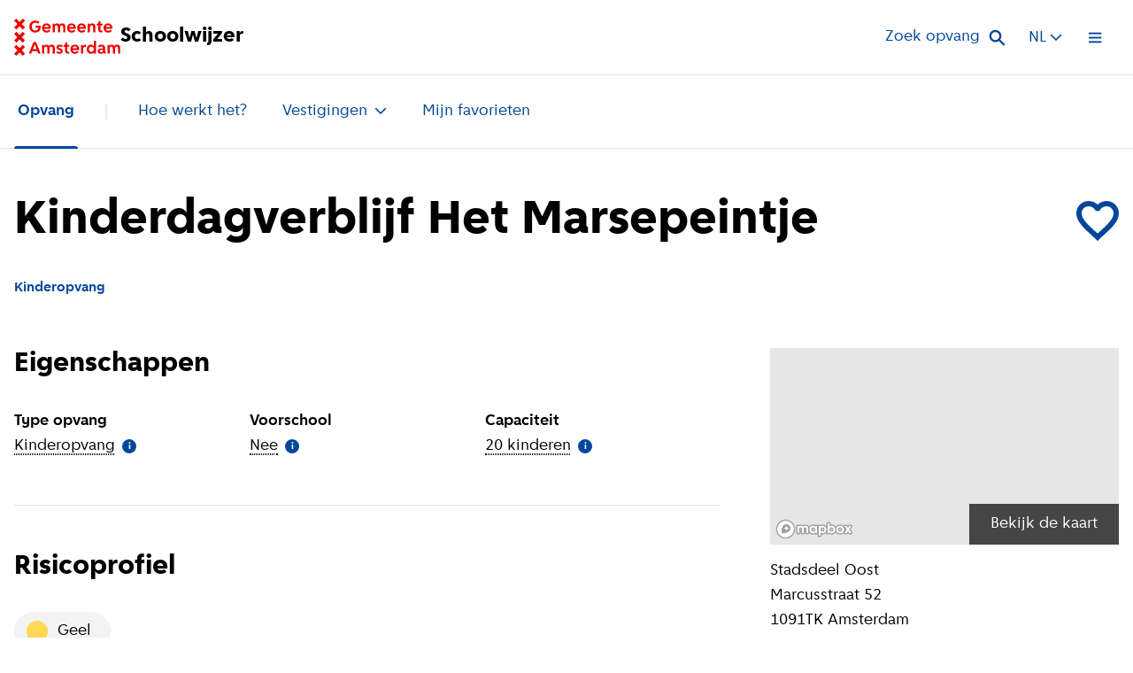

--- FILE ---
content_type: text/html
request_url: https://schoolwijzer.amsterdam.nl/nl/opvang/kinderdagverblijf/vestiging/kinderdagverblijf-het-marsepeintje/
body_size: 56509
content:
<!DOCTYPE html><html lang="nl"><head><meta charSet="utf-8"/><meta name="viewport" content="width=device-width"/><link rel="icon" type="image/svg+xml" href="/favicon.svg"/><meta name="google-site-verification" content="u-izCMaMvkaobXBw3bwMDhVOohho6mZoNMJedcNf_SA"/><title>Kinderdagverblijf Het Marsepeintje, Schoolwijzer Amsterdam</title><meta name="robots" content="index,follow"/><meta name="googlebot" content="index,follow"/><link rel="alternate" hrefLang="nl" href="https://schoolwijzer.amsterdam.nl/nl/opvang/kinderdagverblijf/vestiging/kinderdagverblijf-het-marsepeintje"/><link rel="alternate" hrefLang="en" href="https://schoolwijzer.amsterdam.nl/en/opvang/kinderdagverblijf/school/kinderdagverblijf-het-marsepeintje"/><meta name="twitter:card" content="summary_large_image"/><meta property="og:title" content="Kinderdagverblijf Het Marsepeintje, Schoolwijzer Amsterdam"/><meta property="og:url" content="https://schoolwijzer.amsterdam.nl/nl/opvang/kinderdagverblijf/vestiging/kinderdagverblijf-het-marsepeintje/"/><meta property="og:type" content="website"/><meta property="og:image" content="/images/gemeente-amsterdam-schoolwijzer-open-graph-image.png"/><meta property="og:site_name" content="Schoolwijzer Amsterdam"/><script type="text/javascript">window._refinerQueue = window._refinerQueue || []; function _refiner(){_refinerQueue.push(arguments);} 
                        _refiner('setProject', 'ce4d5350-992f-11eb-a48c-bb2415241e7f'); (function(){var a=document.createElement("script");
                          a.type="text/javascript"; a.async=!0; a.src="https://js.refiner.io/v001/client.js"; var b=document.getElementsByTagName("script")[0]; b.parentNode.insertBefore(a,b)
                        })();
                        </script><meta name="next-head-count" content="16"/><link rel="preload" href="/fonts/AmsterdamSans/AmsterdamSans-Regular.woff2" as="font" type="font/woff2" crossorigin="anonymous"/><link rel="preload" href="/fonts/AmsterdamSans/AmsterdamSans-Bold.woff2" as="font" type="font/woff2" crossorigin="anonymous"/><link rel="preload" href="/fonts/AmsterdamSans/AmsterdamSans-ExtraBold.woff2" as="font" type="font/woff2" crossorigin="anonymous"/><link rel="apple-touch-icon" sizes="180x180" href="/favicon/apple-touch-icon.png"/><link rel="icon" type="image/png" sizes="32x32" href="/favicon/favicon-32x32.png"/><link rel="icon" type="image/png" sizes="16x16" href="/favicon/favicon-16x16.png"/><link rel="manifest" href="/favicon/site.webmanifest" crossorigin="use-credentials"/><link rel="mask-icon" href="/favicon/safari-pinned-tab.svg" color="#ec0000"/><meta name="msapplication-TileColor" content="#00387a"/><meta name="theme-color" content="#00387a"/><meta name="author" content="Gemeente Amsterdam"/><link rel="preload" href="/_next/static/css/200937d72dbfb209.css" as="style"/><link rel="stylesheet" href="/_next/static/css/200937d72dbfb209.css" data-n-g=""/><link rel="preload" href="/_next/static/css/a07b5d927c75deac.css" as="style"/><link rel="stylesheet" href="/_next/static/css/a07b5d927c75deac.css" data-n-p=""/><link rel="preload" href="/_next/static/css/fc70ba93115c8b7b.css" as="style"/><link rel="stylesheet" href="/_next/static/css/fc70ba93115c8b7b.css" data-n-p=""/><noscript data-n-css=""></noscript><script defer="" nomodule="" src="/_next/static/chunks/polyfills-c67a75d1b6f99dc8.js"></script><script src="/_next/static/chunks/webpack-b0f52bdb0507bea9.js" defer=""></script><script src="/_next/static/chunks/framework-2c79e2a64abdb08b.js" defer=""></script><script src="/_next/static/chunks/main-0b8ff39cd3e090f5.js" defer=""></script><script src="/_next/static/chunks/pages/_app-cad3577659ff71da.js" defer=""></script><script src="/_next/static/chunks/415-b12fca69e61cc243.js" defer=""></script><script src="/_next/static/chunks/77-777b6ca90606863d.js" defer=""></script><script src="/_next/static/chunks/pages/%5B%5B...slug%5D%5D-c3a3b43b62daf0e4.js" defer=""></script><script src="/_next/static/5a_L3yCVDjpXctE_gD5Fb/_buildManifest.js" defer=""></script><script src="/_next/static/5a_L3yCVDjpXctE_gD5Fb/_ssgManifest.js" defer=""></script></head><body><div id="__next"><div data-page-transition-show-content="true"><header class="styles_site-header__tTpJ6" role="banner" id="site-header"><a href="#content" class="styles_skip-link__H4X8E">Direct naar de inhoud</a><div class="styles_site-header__inner__OwdR6"><a class="styles_site-header__home-link__mVH2W" href="/nl/"><div class="styles_site-header__logo-container__eSaJN"><svg viewBox="0 0 115 40" xmlns="http://www.w3.org/2000/svg" class="styles_site-header__logo__RM637" aria-label="Gemeente Amsterdam logo" role="img"><path d="M16.435 8.581c0-3.752 2.63-6.4 6.344-6.4 1.886 0 3.466.61 4.59 1.829l-1.638 1.56c-.704-.78-1.714-1.238-2.915-1.238-2.248 0-3.81 1.752-3.81 4.248 0 2.496 1.524 4.324 3.715 4.324 2 0 3.391-1.143 3.391-2.8v-.323h-2.99V7.705h5.505V9.63c0 3.162-2.457 5.39-5.981 5.39s-6.21-2.666-6.21-6.438zm13.79 1.505c0-2.915 1.962-4.934 4.762-4.934s4.743 2 4.743 4.876c0 .229-.037.59-.076.839h-7.048C32.778 12.143 33.863 13 35.254 13c1.029 0 1.924-.381 2.514-1.067l1.428 1.391c-.857 1.106-2.343 1.696-4.057 1.696-2.895 0-4.915-2.038-4.915-4.934h.001zm2.381-.952h4.743c-.152-1.238-1.105-2.077-2.38-2.077-1.276 0-2.229.839-2.363 2.077zm11.296-3.752v1.275h.038c.476-.97 1.314-1.505 2.4-1.505 1.219 0 2.132.534 2.704 1.6.571-1.028 1.62-1.6 2.952-1.6 2.324 0 3.448 1.296 3.448 3.943v5.696h-2.362V9.495c0-1.543-.534-2.286-1.638-2.286-1.104 0-1.696.82-1.696 2.362v5.22h-2.362V9.495c0-1.562-.514-2.286-1.638-2.286-1.124 0-1.695.838-1.695 2.362v5.22H41.69V5.38h2.212zm13.41 4.704c0-2.915 1.963-4.934 4.762-4.934 2.8 0 4.744 2 4.744 4.876 0 .229-.038.59-.077.839h-7.048C59.865 12.143 60.95 13 62.341 13c1.03 0 1.924-.381 2.514-1.067l1.429 1.391c-.857 1.106-2.344 1.696-4.058 1.696-2.895 0-4.915-2.038-4.915-4.934h.001zm2.381-.952h4.743c-.152-1.238-1.105-2.077-2.38-2.077-1.276 0-2.229.839-2.363 2.077zm8.496.952c0-2.915 1.962-4.934 4.762-4.934s4.743 2 4.743 4.876c0 .229-.038.59-.077.839H70.57C70.74 12.143 71.827 13 73.218 13c1.028 0 1.923-.381 2.513-1.067l1.429 1.391c-.857 1.106-2.343 1.696-4.058 1.696-2.895 0-4.915-2.038-4.915-4.934h.002zm2.38-.952h4.744c-.153-1.238-1.105-2.077-2.381-2.077-1.276 0-2.228.839-2.362 2.077zm11.314-3.752v1.275h.038c.438-.933 1.39-1.505 2.495-1.505 2.362 0 3.582 1.353 3.582 3.943v5.696h-2.363V9.552c0-1.6-.571-2.343-1.772-2.343-1.2 0-1.847.838-1.847 2.4v5.18h-2.362V5.382h2.23zm9.143 6.038V7.342h-1.619V5.381h.858c.78 0 1.085-.305 1.085-1.086V2.83h2.019v2.553h2.285v1.962H93.37v4.077c0 .915.476 1.428 1.352 1.428.267 0 .59-.037.78-.095v1.981c-.285.077-.819.133-1.238.133-2.133 0-3.238-1.18-3.238-3.447l.001-.002zm5.791-1.334c0-2.915 1.963-4.934 4.762-4.934 2.8 0 4.744 2 4.744 4.876 0 .229-.038.59-.077.839h-7.048c.172 1.276 1.257 2.133 2.648 2.133 1.029 0 1.924-.381 2.514-1.067l1.429 1.391c-.857 1.106-2.344 1.696-4.058 1.696-2.895 0-4.915-2.038-4.915-4.934h.001zm2.381-.952h4.744c-.153-1.238-1.106-2.077-2.382-2.077-1.275 0-2.228.839-2.362 2.077zM23.73 25.267l4.952 12.381h-2.647l-1.03-2.724H19.5l-1.028 2.724h-2.553l4.953-12.38h2.858zm-3.486 7.6h4l-1.982-5.219h-.037l-1.981 5.22zm12.21-4.627v1.275h.038c.476-.97 1.315-1.505 2.4-1.505 1.22 0 2.133.534 2.704 1.6.572-1.028 1.62-1.6 2.953-1.6 2.323 0 3.447 1.296 3.447 3.944v5.696h-2.362v-5.296c0-1.543-.534-2.286-1.638-2.286-1.104 0-1.695.82-1.695 2.362v5.22h-2.363v-5.296c0-1.562-.514-2.286-1.638-2.286-1.124 0-1.695.838-1.695 2.362v5.22h-2.362v-9.41h2.211zm15.886 5.466c-1.275-.381-2.513-1.067-2.513-2.78 0-1.715 1.447-2.916 3.6-2.916 1.448 0 2.572.514 3.2 1.466l-1.351 1.353c-.477-.59-1.124-.915-1.829-.915-.8 0-1.296.362-1.296.933 0 .762.8.895 1.963 1.257 1.276.381 2.514 1.067 2.514 2.781 0 1.715-1.524 2.99-3.772 2.99-1.466 0-2.648-.514-3.334-1.486l1.353-1.352c.513.609 1.2.934 1.962.934.915 0 1.466-.381 1.466-1.01 0-.762-.8-.895-1.962-1.258v.003zm6.782.571v-4.076h-1.62v-1.963h.858c.78 0 1.085-.304 1.085-1.085v-1.466h2.019v2.552h2.286v1.963h-2.286v4.076c0 .915.476 1.43 1.352 1.43.267 0 .59-.038.78-.096v1.981c-.285.077-.819.133-1.237.133-2.133 0-3.238-1.18-3.238-3.447v-.002zm5.789-1.333c0-2.915 1.963-4.934 4.763-4.934s4.743 2 4.743 4.876c0 .228-.038.59-.077.839h-7.048c.172 1.276 1.257 2.133 2.648 2.133 1.03 0 1.924-.381 2.514-1.067l1.429 1.391c-.857 1.105-2.343 1.696-4.058 1.696-2.895 0-4.915-2.038-4.915-4.934h.001zm2.381-.952h4.744c-.153-1.239-1.106-2.077-2.381-2.077-1.276 0-2.229.838-2.363 2.077zm11.315-3.752v1.56h.038c.457-1.066 1.296-1.638 2.4-1.638.285 0 .685.038.838.095v2.248c-.267-.076-.78-.132-1.162-.132-1.2 0-1.98.914-1.98 2.323v4.953h-2.363v-9.41h2.23zm3.944 4.743c0-2.915 1.924-4.972 4.648-4.972 1.257 0 2.286.553 2.934 1.562h.037V23.84h2.362v13.81h-2.228v-1.467h-.037c-.61 1.067-1.752 1.696-3.067 1.696-2.724 0-4.648-2.038-4.648-4.895l-.001-.001zm7.62-.038c0-1.695-1.048-2.82-2.591-2.82-1.543 0-2.61 1.143-2.61 2.82 0 1.677 1.049 2.82 2.61 2.82s2.59-1.124 2.59-2.82zm4.169 2.018c0-1.81 1.506-2.895 4.02-2.915l1.828-.019v-.304c0-1.106-.704-1.677-1.981-1.677-.838 0-1.581.323-2.095.915l-1.429-1.391c.82-1.01 2.133-1.562 3.752-1.562 2.514 0 4.114 1.371 4.114 3.562v3.733c0 .343.153.495.534.495h.172v1.847H98.15c-.895 0-1.506-.418-1.696-1.105h-.038c-.59.857-1.561 1.333-2.743 1.333-1.981 0-3.333-1.18-3.333-2.914v.002zm5.848-.82v-.534l-1.561.02c-1.238.018-1.905.457-1.905 1.275 0 .724.571 1.238 1.37 1.238 1.239 0 2.096-.82 2.096-2v.001zm7.124-5.903v1.275h.038c.476-.97 1.315-1.505 2.4-1.505 1.219 0 2.133.534 2.704 1.6.572-1.028 1.619-1.6 2.953-1.6 2.323 0 3.447 1.296 3.447 3.944v5.696h-2.362v-5.296c0-1.543-.534-2.286-1.638-2.286-1.104 0-1.695.82-1.695 2.362v5.22h-2.363v-5.296c0-1.562-.513-2.286-1.638-2.286-1.124 0-1.695.838-1.695 2.362v5.22h-2.362v-9.41h2.211zM0 37.648l3.527-3.527L0 30.593l2.352-2.351 3.527 3.527 3.528-3.527 2.351 2.351-3.527 3.528 3.527 3.527L9.407 40l-3.528-3.527L2.352 40 0 37.648zM0 23.54l3.527-3.528L0 16.485l2.352-2.352 3.527 3.528 3.528-3.528 2.351 2.352-3.527 3.527 3.527 3.528-2.351 2.351-3.528-3.527-3.527 3.527L0 23.54zM0 9.407l3.527-3.528L0 2.352 2.352 0l3.527 3.527L9.407 0l2.351 2.352-3.527 3.527 3.527 3.528-2.351 2.351-3.528-3.527-3.526 3.527L0 9.407z" fill="currentcolor"></path></svg></div><span aria-hidden="true">Schoolwijzer</span><span class="sr-only">Ga naar homepage van Schoolwijzer</span></a><div><button type="button" class="styles_search-widget__button__GG9nT"><span class="styles_search-widget__button-label__n_G8_">Zoek opvang</span><svg aria-hidden="true" viewBox="0 0 20 20" fill="none" xmlns="http://www.w3.org/2000/svg" class="styles_search-widget__button-icon__XlmLx"><path fill-rule="evenodd" clip-rule="evenodd" d="M19.52 18.016l-5.779-5.778a7.185 7.185 0 10-1.694 1.695l5.778 5.778 1.695-1.695zM7.89 12.873a4.79 4.79 0 110-9.58 4.79 4.79 0 010 9.58z" fill="currentcolor"></path></svg></button><div data-search-overlay-is-active="false" class="styles_search-overlay__kacrt" data-has-results="false"><div class="styles_search-overlay__page-mask__BbU6R"></div><div class="styles_search-overlay__close-button-container__2J6on"><button class="styles_search-overlay__close-button__C38cS" type="button" aria-label="Sluit venster"><svg aria-hidden="true" xmlns="http://www.w3.org/2000/svg" fill="none" viewBox="0 0 27 26" class="styles_search-overlay__close-icon__RODUv"><path fill="currentcolor" fill-rule="evenodd" d="M26.141 3.18L23.398.547l-10.3 9.879-10.3-9.88L.053 3.18l10.291 9.888-10.29 9.889 2.742 2.633 10.3-9.879 10.301 9.88 2.743-2.634-10.29-9.889L26.14 3.18z" clip-rule="evenodd"></path></svg></button></div><div class="styles_search-overlay__inner__sl2jZ"><div class="styles_search-overlay__header__Mcmme"><div class="styles_search-overlay__header-inner__PdXyj"><h2 class="styles_search-overlay__title__H_B3w">Zoek naar<!-- --> <button type="button" class="styles_search-overlay__options-toggle__2rRY8" aria-expanded="false">Opvang<svg aria-hidden="true" viewBox="0 0 23 15" fill="none" xmlns="http://www.w3.org/2000/svg" class="styles_search-overlay__options-toggle-icon__q7_I2"><path fill-rule="evenodd" clip-rule="evenodd" d="M11.586 8.51L19.753.345 22.67 3.26 11.586 14.344.503 3.26 3.419.344l8.167 8.167z" fill="currentcolor"></path></svg></button></h2><form class="styles_search-overlay__form__hhYic"><fieldset class="styles_search-overlay__fieldset__E12J_"><legend class="styles_search-overlay__legend__5xeQ4">Zoeken</legend><label for="search-field" class="styles_search-overlay__search-label__FwEBE">Zoek opvang</label><div class="styles_search-overlay__search-field__zzONA"><input class="styles_input-field__hTv7Z" placeholder="Zoek opvang" autoComplete="off" type="search" id="search-field" data-size="large" data-is-active="false" value=""/><svg aria-hidden="true" viewBox="0 0 20 20" fill="none" xmlns="http://www.w3.org/2000/svg" class="styles_search-overlay__search-icon__Z7C1h"><path fill-rule="evenodd" clip-rule="evenodd" d="M19.52 18.016l-5.779-5.778a7.185 7.185 0 10-1.694 1.695l5.778 5.778 1.695-1.695zM7.89 12.873a4.79 4.79 0 110-9.58 4.79 4.79 0 010 9.58z" fill="currentcolor"></path></svg></div></fieldset></form></div></div></div></div></div><div class="styles_language-switch__BjqiF" data-location="header"><button class="styles_language-switch__button__7tHXZ" type="button" aria-expanded="false"><abbr class="styles_language-switch__button-label__YzJKV" lang="nl" title="Nederlands">NL</abbr><svg aria-hidden="true" viewBox="0 0 14 9" fill="none" xmlns="http://www.w3.org/2000/svg" class="styles_language-switch__icon___zP4Z"><path fill-rule="evenodd" clip-rule="evenodd" d="M.55 1.793L1.723.625l5.275 5.27 5.275-5.27 1.172 1.168-6.447 6.448L.55 1.793z" fill="currentcolor"></path></svg></button><ul class="styles_language-switch__list__4kv76"><li class="styles_language-switch__item__H_lmK"><a class="styles_language-switch__link__9TmX1" hrefLang="nl" rel="" href="/nl/opvang/kinderdagverblijf/vestiging/kinderdagverblijf-het-marsepeintje/">Nederlands</a></li><li class="styles_language-switch__item__H_lmK"><a class="styles_language-switch__link__9TmX1" hrefLang="en" rel="alternate" href="/en/opvang/kinderdagverblijf/school/kinderdagverblijf-het-marsepeintje/">English</a></li></ul></div><button type="button" aria-expanded="false" class="styles_menu-overlay-toggle__ZYHzS" aria-haspopup="true" tabindex="0"><span class="sr-only">Open menu</span><svg aria-hidden="true" focusable="false" viewBox="0 0 15 13" fill="none" data-is-cross="false" class="styles_hamburger__CaAQ1"><rect class="styles_hamburger__top__1MJpi" fill="currentcolor" x="-0.480469" y="0.75" width="14.8125" height="1.85156"></rect><rect class="styles_hamburger__center__fOlnN" fill="currentcolor" x="-0.480469" y="5.60156" width="14.8125" height="1.85156"></rect><rect class="styles_hamburger__bottom__OE2f8" fill="currentcolor" x="-0.480469" y="10.4453" width="14.8125" height="1.85156"></rect></svg></button></div><div><div class="styles_menu-overlay__kAq9O" data-menu-state="idle"><div class="styles_menu-overlay__inner__ILr0S"><div class="styles_menu-overlay__toggle-container__Qf2b5"><div class="styles_language-switch__BjqiF" data-location="overlay"><button class="styles_language-switch__button__7tHXZ" type="button" aria-expanded="false"><abbr class="styles_language-switch__button-label__YzJKV" lang="nl" title="Nederlands">NL</abbr><svg aria-hidden="true" viewBox="0 0 14 9" fill="none" xmlns="http://www.w3.org/2000/svg" class="styles_language-switch__icon___zP4Z"><path fill-rule="evenodd" clip-rule="evenodd" d="M.55 1.793L1.723.625l5.275 5.27 5.275-5.27 1.172 1.168-6.447 6.448L.55 1.793z" fill="currentcolor"></path></svg></button><ul class="styles_language-switch__list__4kv76"><li class="styles_language-switch__item__H_lmK"><a class="styles_language-switch__link__9TmX1" hrefLang="nl" rel="" href="/nl/opvang/kinderdagverblijf/vestiging/kinderdagverblijf-het-marsepeintje/">Nederlands</a></li><li class="styles_language-switch__item__H_lmK"><a class="styles_language-switch__link__9TmX1" hrefLang="en" rel="alternate" href="/en/opvang/kinderdagverblijf/school/kinderdagverblijf-het-marsepeintje/">English</a></li></ul></div><button type="button" aria-expanded="false" class="styles_menu-overlay-toggle__ZYHzS" aria-haspopup="true" tabindex="-1"><span class="sr-only">Sluit menu</span><svg aria-hidden="true" focusable="false" viewBox="0 0 15 13" fill="none" data-is-cross="false" class="styles_hamburger__CaAQ1"><rect class="styles_hamburger__top__1MJpi" fill="currentcolor" x="-0.480469" y="0.75" width="14.8125" height="1.85156"></rect><rect class="styles_hamburger__center__fOlnN" fill="currentcolor" x="-0.480469" y="5.60156" width="14.8125" height="1.85156"></rect><rect class="styles_hamburger__bottom__OE2f8" fill="currentcolor" x="-0.480469" y="10.4453" width="14.8125" height="1.85156"></rect></svg></button></div><div class="styles_menu-overlay__content__2I2CX"><div data-type="submenu" class="styles_menu-overlay__part__lBGKU"><nav class="styles_site-menu__FK7bl" role="navigation" data-id="primary"><ul class="styles_site-menu__list__GqkdN"><li><a class="styles_site-menu__link__DJCiZ" aria-current="false" tabindex="-1" href="/nl/opvang/">Opvang</a></li><li><a class="styles_site-menu__link__DJCiZ" aria-current="false" tabindex="-1" href="/nl/opvang/procedure/">Hoe werkt het?</a></li><li><div class="undefined styles_submenu-dropdown--no-animation__9q10K"><button class="styles_submenu-dropdown__button___zZmO" aria-expanded="false" type="button">Vestigingen<svg aria-hidden="true" viewBox="0 0 14 9" fill="none" xmlns="http://www.w3.org/2000/svg" class="styles_submenu-dropdown__icon__uf5xu"><path fill-rule="evenodd" clip-rule="evenodd" d="M.55 1.793L1.723.625l5.275 5.27 5.275-5.27 1.172 1.168-6.447 6.448L.55 1.793z" fill="currentcolor"></path></svg></button><div class="styles_submenu-dropdown__dropdown__SpbS0"><ul class="styles_submenu-dropdown__list__nSZJY"><li class="styles_submenu-dropdown__item__xoof5 styles_submenu-dropdown__item--compact__pn6gw"><div class="styles_submenu-dropdown-item-compact__s8QvG"><div class="styles_submenu-dropdown-item-compact__image__XpdXE"><figure class="styles_circle-icon__ryD_V" data-size="extra-large" data-color="light-blue" data-icon-name="school-marker"><img src="/images/school-marker.svg" alt=""/></figure></div><div><a class="styles_submenu-dropdown-item-compact__link__nOs2w" href="/nl/opvang/kinderdagverblijf/"><span>Kinderdagverblijf</span><svg aria-hidden="true" viewBox="0 0 9 14" fill="none" xmlns="http://www.w3.org/2000/svg"><path fill-rule="evenodd" clip-rule="evenodd" d="M1.917 13.786L.748 12.613l5.27-5.275-5.27-5.275L1.917.891l6.447 6.447-6.447 6.448z" fill="currentcolor"></path></svg></a><p class="styles_submenu-dropdown-item-compact__subtitle__0NUmh">0 t/m 4 jaar</p></div></div></li><li class="styles_submenu-dropdown__item__xoof5 styles_submenu-dropdown__item--compact__pn6gw"><div class="styles_submenu-dropdown-item-compact__s8QvG"><div class="styles_submenu-dropdown-item-compact__image__XpdXE"><figure class="styles_circle-icon__ryD_V" data-size="extra-large" data-color="light-blue" data-icon-name="school-marker-alternate"><img src="/images/school-marker-alternate.svg" alt=""/></figure></div><div><a class="styles_submenu-dropdown-item-compact__link__nOs2w" href="/nl/opvang/bso/"><span>Buitenschoolse opvang</span><svg aria-hidden="true" viewBox="0 0 9 14" fill="none" xmlns="http://www.w3.org/2000/svg"><path fill-rule="evenodd" clip-rule="evenodd" d="M1.917 13.786L.748 12.613l5.27-5.275-5.27-5.275L1.917.891l6.447 6.447-6.447 6.448z" fill="currentcolor"></path></svg></a><p class="styles_submenu-dropdown-item-compact__subtitle__0NUmh">4 t/m 12 jaar</p></div></div></li></ul></div><div class="styles_submenu-dropdown__page-mask__yaP0Y"></div></div></li><li><a class="styles_site-menu__link__DJCiZ" aria-current="false" tabindex="-1" href="/nl/opvang/favorieten/">Mijn favorieten</a></li></ul></nav></div><div class="styles_menu-overlay__part__lBGKU"><h2 class="styles_menu-overlay__heading__x8zGD">Bekijk meer</h2><nav class="styles_site-menu__FK7bl" role="navigation" data-id="secondary"><ul class="styles_site-menu__list__GqkdN"><li><a class="styles_site-menu__link__DJCiZ" aria-current="false" tabindex="-1" href="/nl/po/">Basisonderwijs</a></li><li><a class="styles_site-menu__link__DJCiZ" aria-current="false" tabindex="-1" href="/nl/vo/">Voortgezet onderwijs</a></li><li><a class="styles_site-menu__link__DJCiZ" aria-current="false" tabindex="-1" href="/nl/opvang/">Opvang</a></li><li><a class="styles_site-menu__link__DJCiZ" aria-current="false" tabindex="-1" href="/nl/so/">Speciaal onderwijs</a></li><li><a class="styles_site-menu__link__DJCiZ" aria-current="false" tabindex="-1" href="/nl/spelinloop/">Spelinloop</a></li></ul></nav></div></div></div></div></div></header><nav class="styles_submenu__PrgM2" role="navigation" data-has-active-dropdown="false"><div class="styles_submenu__inner__bXZ_y"><ul class="styles_submenu__list__7CDpT"><li class="styles_submenu__item__VNybO"><a class="styles_submenu__link__2Va39" aria-current="true" href="/nl/opvang/">Opvang</a></li><li class="styles_submenu__item__VNybO"><a class="styles_submenu__link__2Va39" aria-current="false" href="/nl/opvang/procedure/">Hoe werkt het?</a></li><li class="styles_submenu__item__VNybO"><div class="undefined"><button class="styles_submenu-dropdown__button___zZmO" aria-expanded="false" type="button">Vestigingen<svg aria-hidden="true" viewBox="0 0 14 9" fill="none" xmlns="http://www.w3.org/2000/svg" class="styles_submenu-dropdown__icon__uf5xu"><path fill-rule="evenodd" clip-rule="evenodd" d="M.55 1.793L1.723.625l5.275 5.27 5.275-5.27 1.172 1.168-6.447 6.448L.55 1.793z" fill="currentcolor"></path></svg></button><div class="styles_submenu-dropdown__dropdown__SpbS0"><ul class="styles_submenu-dropdown__list__nSZJY"><li class="styles_submenu-dropdown__item__xoof5 styles_submenu-dropdown__item--compact__pn6gw"><div class="styles_submenu-dropdown-item-compact__s8QvG"><div class="styles_submenu-dropdown-item-compact__image__XpdXE"><figure class="styles_circle-icon__ryD_V" data-size="extra-large" data-color="light-blue" data-icon-name="school-marker"><img src="/images/school-marker.svg" alt=""/></figure></div><div><a class="styles_submenu-dropdown-item-compact__link__nOs2w" href="/nl/opvang/kinderdagverblijf/"><span>Kinderdagverblijf</span><svg aria-hidden="true" viewBox="0 0 9 14" fill="none" xmlns="http://www.w3.org/2000/svg"><path fill-rule="evenodd" clip-rule="evenodd" d="M1.917 13.786L.748 12.613l5.27-5.275-5.27-5.275L1.917.891l6.447 6.447-6.447 6.448z" fill="currentcolor"></path></svg></a><p class="styles_submenu-dropdown-item-compact__subtitle__0NUmh">0 t/m 4 jaar</p></div></div></li><li class="styles_submenu-dropdown__item__xoof5 styles_submenu-dropdown__item--compact__pn6gw"><div class="styles_submenu-dropdown-item-compact__s8QvG"><div class="styles_submenu-dropdown-item-compact__image__XpdXE"><figure class="styles_circle-icon__ryD_V" data-size="extra-large" data-color="light-blue" data-icon-name="school-marker-alternate"><img src="/images/school-marker-alternate.svg" alt=""/></figure></div><div><a class="styles_submenu-dropdown-item-compact__link__nOs2w" href="/nl/opvang/bso/"><span>Buitenschoolse opvang</span><svg aria-hidden="true" viewBox="0 0 9 14" fill="none" xmlns="http://www.w3.org/2000/svg"><path fill-rule="evenodd" clip-rule="evenodd" d="M1.917 13.786L.748 12.613l5.27-5.275-5.27-5.275L1.917.891l6.447 6.447-6.447 6.448z" fill="currentcolor"></path></svg></a><p class="styles_submenu-dropdown-item-compact__subtitle__0NUmh">4 t/m 12 jaar</p></div></div></li></ul></div><div class="styles_submenu-dropdown__page-mask__yaP0Y"></div></div></li><li class="styles_submenu__item__VNybO"><a class="styles_submenu__link__2Va39" aria-current="false" href="/nl/opvang/favorieten/">Mijn favorieten</a></li></ul></div></nav><main id="content" role="main"><header class="styles_vestiging-header__QfeB3" data-site-header-in-view="true"><div><div class="styles_vestiging-header__title-container__wYEBA"><div class="styles_vestiging-header__link__zFX0X"><div class="styles_back-link__noOBS" data-hide-on-desktop="true"><a class="styles_back-link__link__Juik4" href="/nl/opvang/"><svg aria-hidden="true" viewBox="0 0 9 14" fill="none" xmlns="http://www.w3.org/2000/svg"><path fill-rule="evenodd" clip-rule="evenodd" d="M7.034.55l1.168 1.173-5.27 5.275 5.27 5.275-1.168 1.172L.586 6.998 7.034.55z" fill="currentcolor"></path></svg>Kinderopvang</a></div></div><div class="styles_vestiging-header__favorite-button__aVbKU"><button type="button" class="styles_favorite-button__xRGNK undefined" data-favorite-button-active="false" data-is-animating="false" title="Voeg Kinderdagverblijf Het Marsepeintje toe aan favorieten"><span class="styles_favorite-button__label__kO8NS">Voeg Kinderdagverblijf Het Marsepeintje toe aan favorieten</span><svg aria-hidden="true" viewBox="0 0 47 47" fill="none" xmlns="http://www.w3.org/2000/svg"><path d="M19.233 39.99l4.288 4.266 4.255-4.276c7.508-6.8 10.258-9.424 13.042-12.676C44.87 22.569 47 18.29 47 13.586 47 5.935 41.065 0 33.414 0c-3.695 0-7.276 1.484-9.912 3.944C20.861 1.484 17.28 0 13.586 0 5.935 0 0 5.935 0 13.586c0 4.704 2.13 8.983 6.18 13.717 2.786 3.255 5.542 5.885 13.053 12.686zm21.892-26.404c0 6.367-6.919 12.646-17.406 22.141l-.219.22-.221-.22C12.792 26.232 5.875 19.953 5.875 13.586c0-4.406 3.305-7.711 7.71-7.711 3.393 0 6.697 2.181 7.866 5.2h4.119c1.145-3.019 4.45-5.2 7.844-5.2 4.406 0 7.711 3.305 7.711 7.711z" fill="currentcolor"></path><path d="M24.003 44.02l-4.228-4.207c-7.405-6.707-10.123-9.3-12.87-12.509C2.912 22.636.813 18.417.813 13.78.812 6.235 6.663.383 14.207.383c3.643 0 7.174 1.464 9.778 3.888 2.598-2.425 6.13-3.888 9.773-3.888 7.544 0 13.396 5.852 13.396 13.396 0 4.638-2.1 8.857-6.096 13.526-2.745 3.207-5.456 5.794-12.86 12.498l-4.195 4.217z" fill="currentcolor"></path></svg></button></div><div class="styles_vestiging-header__title__fLraX"><h1 class="styles_page-title__sly_h">Kinderdagverblijf Het Marsepeintje</h1></div></div><p class="styles_vestiging-header__labels__qc2zs"><span class="styles_label__xw3sb" data-theme="bare" data-is-bold="true" data-font-size="medium" data-font-color="blue">Kinderopvang</span></p></div></header><div><div class="styles_vestiging__inner__YPsGb" data-has-media-slider="false"><div class="styles_vestiging__sidebar__XWA7W"><div class="styles_vestiging-locatie__LvRdk"><figure class="styles_vestiging-locatie__map__od9_Z"><div class="styles_vestiging-locatie__map-inner__R2zT8"><div class="styles_mapbox-map__container__UZZRU"><div id="map-noninteractive" style="position:relative;width:100%;height:100%"></div></div></div><div class="styles_vestiging-locatie__button-container__xHl1v"><button type="button" class="styles_button__NixVA styles_button--quaternary__b5660 undefined styles_button--medium__2HrfC" data-testid="button"><span>Bekijk de kaart</span></button></div></figure><div class="styles_vestiging-locatie__text__mhDG9"><h2 class="styles_vestiging-locatie__title__0jyyq">Locatiegegevens</h2><address class="styles_vestiging-locatie__address__IvfDO"><span class="styles_vestiging-locatie__address-line__oB_ue">Stadsdeel<!-- --> <!-- -->Oost</span><span class="styles_vestiging-locatie__address-line__oB_ue">Marcusstraat 52</span><span class="styles_vestiging-locatie__address-line__oB_ue">1091TK<!-- --> <!-- -->Amsterdam</span></address></div></div><div class="styles_vestiging-contact__hGiuw"><div class="styles_vestiging-contact__item__D96GQ"><h2 class="styles_vestiging-contact__heading__9yHGs">Contactgegevens</h2><address class="styles_vestiging-contact__address__R4596"><span class="styles_vestiging-contact__address-line__MnnEF"><a href="tel:020-7853971">020-7853971</a></span><span class="styles_vestiging-contact__address-line__MnnEF"><a href="mailto:info@marsepeintje.nl">info@marsepeintje.nl</a></span><span class="styles_vestiging-contact__address-line__MnnEF"><a href="http://www.marsepeintje.nl" rel="external">marsepeintje.nl<span class="sr-only"> <!-- -->(<!-- -->Externe link<!-- -->)</span></a></span></address></div></div><div class="styles_vestiging-procedure-link__UJTDM"><div class="styles_link-banner__exmjq" data-size="medium" data-icon-alignment="right" data-font-style="regular" data-testid="link-banner"><div class="styles_link-banner__content__6_bYV"><h2 class="styles_link-banner__title__XqB8C">Welke soorten opvang zijn er?</h2><a class="styles_link-banner__link___n3y2" href="/nl/opvang/procedure/">Bekijk de uitleg<span class="sr-only"> over verschillende soorten opvang</span></a></div><div class="styles_link-banner__figure__vB3ro"><figure class="styles_circle-icon__ryD_V" data-size="medium" data-color="onderwijssoort-color" data-icon-name="child-with-ball-sitting-opvang"><img src="/images/child-with-ball-sitting-opvang.svg" alt=""/></figure></div></div></div></div><div class="styles_vestiging__content__769hH"><div><section class="styles_vestiging-content-section__F1MeK" data-has-border="true" data-has-no-padding-top-on-desktop="true" data-has-flex-children="false"><h2>Eigenschappen</h2><dl class="styles_vestiging-eigenschappen__list__L_KWw"><div><dt class="styles_vestiging-eigenschap__term__yJEJR">Type opvang</dt><dd class="styles_vestiging-eigenschap__details__Lh2wh"><button class="styles_explainer-indicator__7k631 styles_explainer-indicator--has-dotted-underline__j_Bn9" type="button"><span><span class="styles_explainer-indicator__label__RACgA">Kinderopvang</span><span class="sr-only">(<!-- -->Meer informatie<!-- -->)</span><span class="styles_explainer-indicator__circle__KXhOh" aria-hidden="true">i</span></span></button></dd></div><div><dt class="styles_vestiging-eigenschap__term__yJEJR">Voorschool</dt><dd class="styles_vestiging-eigenschap__details__Lh2wh"><button class="styles_explainer-indicator__7k631 styles_explainer-indicator--has-dotted-underline__j_Bn9" type="button"><span><span class="styles_explainer-indicator__label__RACgA">Nee</span><span class="sr-only">(<!-- -->Meer informatie<!-- -->)</span><span class="styles_explainer-indicator__circle__KXhOh" aria-hidden="true">i</span></span></button></dd></div><div><dt class="styles_vestiging-eigenschap__term__yJEJR">Capaciteit</dt><dd class="styles_vestiging-eigenschap__details__Lh2wh"><button class="styles_explainer-indicator__7k631 styles_explainer-indicator--has-dotted-underline__j_Bn9" type="button"><span><span class="styles_explainer-indicator__label__RACgA">20 kinderen</span><span class="sr-only">(<!-- -->Meer informatie<!-- -->)</span><span class="styles_explainer-indicator__circle__KXhOh" aria-hidden="true">i</span></span></button></dd></div></dl></section></div><div><section class="styles_vestiging-content-section__F1MeK" data-has-border="true" data-has-flex-children="false"><h2>Risicoprofiel</h2><div class="styles_color-badge__TOsF3" data-color="geel" data-has-label="true" data-size="medium"><span class="styles_color-badge__label__8N0To">geel</span></div><p class="styles_vestiging-risico-profiel__text__8s_Ho">Geel betekent: geen of lichte zorg over actuele situatie, lichte zorg over nabije toekomst</p><div class="styles_vestiging-risico-profiel__text__8s_Ho"><p>Sinds 1 januari 2025 is het landelijk model risicoprofiel gewijzigd door GGD GHOR Nederland. <span style="background-color:rgb(255,255,255);color:rgb(48,48,55);">In verband met de implementatie van het aangepaste model is de kleur van het risicoprofiel tijdelijk niet zichtbaar op de Schoolwijzer. </span>Op de website <a href="https://www.landelijkregisterkinderopvang.nl">www.landelijkregisterkinderopvang.nl</a>&nbsp;kunt u het meest actuele inspectierapport van de vestiging vinden met daarin het oordeel van de toezichthouder over de geboden kwaliteit.</p></div><footer class="styles_vestiging-risico-profiel__footer__LOM_s"><p>Volledige inspectierapport: <a href="https://www.landelijkregisterkinderopvang.nl/pp/#/inzien/oko/gegevens/6c7b2096-9d74-4f8a-a262-ca764cfa21c4">GGD</a></p><div class="styles_rich-content__6vNq3" data-has-checklist="false" data-is-in-overlay="false"><p>Meer informatie over oordelen: <a href="https://www.ggd.amsterdam.nl/inspectie/inspectie-kinderopvang/">GGD</a> </p></div></footer></section></div><div><div><section class="styles_vestiging-content-section__F1MeK" data-has-border="false" data-has-flex-children="false"><h2>Interesse in deze opvang? Bekijk de website</h2><a class="styles_button__NixVA styles_button--primary__EgFRF undefined styles_button--medium__2HrfC" data-testid="button" rel="external" href="http://www.marsepeintje.nl"><span>Website<span class="sr-only"> <!-- -->(<!-- -->Externe link<!-- -->)</span></span></a></section></div></div></div></div></div><footer class="styles_site-footer__GR2Rn" role="contentinfo"><div class="styles_site-footer__inner__w_wdu"><div class="styles_site-footer__container__RJMlQ"><h2 class="styles_site-footer__title__GTi0w">Footer</h2><div class="styles_site-footer__content__Oo3LE"><div class="styles_site-footer__about__R2x2D"><span class="styles_site-footer__logo-wrapper__aqudL"><svg viewBox="0 0 115 40" xmlns="http://www.w3.org/2000/svg" class="styles_site-footer__logo__bIBJ5" aria-label="Gemeente Amsterdam logo" role="img"><path d="M16.435 8.581c0-3.752 2.63-6.4 6.344-6.4 1.886 0 3.466.61 4.59 1.829l-1.638 1.56c-.704-.78-1.714-1.238-2.915-1.238-2.248 0-3.81 1.752-3.81 4.248 0 2.496 1.524 4.324 3.715 4.324 2 0 3.391-1.143 3.391-2.8v-.323h-2.99V7.705h5.505V9.63c0 3.162-2.457 5.39-5.981 5.39s-6.21-2.666-6.21-6.438zm13.79 1.505c0-2.915 1.962-4.934 4.762-4.934s4.743 2 4.743 4.876c0 .229-.037.59-.076.839h-7.048C32.778 12.143 33.863 13 35.254 13c1.029 0 1.924-.381 2.514-1.067l1.428 1.391c-.857 1.106-2.343 1.696-4.057 1.696-2.895 0-4.915-2.038-4.915-4.934h.001zm2.381-.952h4.743c-.152-1.238-1.105-2.077-2.38-2.077-1.276 0-2.229.839-2.363 2.077zm11.296-3.752v1.275h.038c.476-.97 1.314-1.505 2.4-1.505 1.219 0 2.132.534 2.704 1.6.571-1.028 1.62-1.6 2.952-1.6 2.324 0 3.448 1.296 3.448 3.943v5.696h-2.362V9.495c0-1.543-.534-2.286-1.638-2.286-1.104 0-1.696.82-1.696 2.362v5.22h-2.362V9.495c0-1.562-.514-2.286-1.638-2.286-1.124 0-1.695.838-1.695 2.362v5.22H41.69V5.38h2.212zm13.41 4.704c0-2.915 1.963-4.934 4.762-4.934 2.8 0 4.744 2 4.744 4.876 0 .229-.038.59-.077.839h-7.048C59.865 12.143 60.95 13 62.341 13c1.03 0 1.924-.381 2.514-1.067l1.429 1.391c-.857 1.106-2.344 1.696-4.058 1.696-2.895 0-4.915-2.038-4.915-4.934h.001zm2.381-.952h4.743c-.152-1.238-1.105-2.077-2.38-2.077-1.276 0-2.229.839-2.363 2.077zm8.496.952c0-2.915 1.962-4.934 4.762-4.934s4.743 2 4.743 4.876c0 .229-.038.59-.077.839H70.57C70.74 12.143 71.827 13 73.218 13c1.028 0 1.923-.381 2.513-1.067l1.429 1.391c-.857 1.106-2.343 1.696-4.058 1.696-2.895 0-4.915-2.038-4.915-4.934h.002zm2.38-.952h4.744c-.153-1.238-1.105-2.077-2.381-2.077-1.276 0-2.228.839-2.362 2.077zm11.314-3.752v1.275h.038c.438-.933 1.39-1.505 2.495-1.505 2.362 0 3.582 1.353 3.582 3.943v5.696h-2.363V9.552c0-1.6-.571-2.343-1.772-2.343-1.2 0-1.847.838-1.847 2.4v5.18h-2.362V5.382h2.23zm9.143 6.038V7.342h-1.619V5.381h.858c.78 0 1.085-.305 1.085-1.086V2.83h2.019v2.553h2.285v1.962H93.37v4.077c0 .915.476 1.428 1.352 1.428.267 0 .59-.037.78-.095v1.981c-.285.077-.819.133-1.238.133-2.133 0-3.238-1.18-3.238-3.447l.001-.002zm5.791-1.334c0-2.915 1.963-4.934 4.762-4.934 2.8 0 4.744 2 4.744 4.876 0 .229-.038.59-.077.839h-7.048c.172 1.276 1.257 2.133 2.648 2.133 1.029 0 1.924-.381 2.514-1.067l1.429 1.391c-.857 1.106-2.344 1.696-4.058 1.696-2.895 0-4.915-2.038-4.915-4.934h.001zm2.381-.952h4.744c-.153-1.238-1.106-2.077-2.382-2.077-1.275 0-2.228.839-2.362 2.077zM23.73 25.267l4.952 12.381h-2.647l-1.03-2.724H19.5l-1.028 2.724h-2.553l4.953-12.38h2.858zm-3.486 7.6h4l-1.982-5.219h-.037l-1.981 5.22zm12.21-4.627v1.275h.038c.476-.97 1.315-1.505 2.4-1.505 1.22 0 2.133.534 2.704 1.6.572-1.028 1.62-1.6 2.953-1.6 2.323 0 3.447 1.296 3.447 3.944v5.696h-2.362v-5.296c0-1.543-.534-2.286-1.638-2.286-1.104 0-1.695.82-1.695 2.362v5.22h-2.363v-5.296c0-1.562-.514-2.286-1.638-2.286-1.124 0-1.695.838-1.695 2.362v5.22h-2.362v-9.41h2.211zm15.886 5.466c-1.275-.381-2.513-1.067-2.513-2.78 0-1.715 1.447-2.916 3.6-2.916 1.448 0 2.572.514 3.2 1.466l-1.351 1.353c-.477-.59-1.124-.915-1.829-.915-.8 0-1.296.362-1.296.933 0 .762.8.895 1.963 1.257 1.276.381 2.514 1.067 2.514 2.781 0 1.715-1.524 2.99-3.772 2.99-1.466 0-2.648-.514-3.334-1.486l1.353-1.352c.513.609 1.2.934 1.962.934.915 0 1.466-.381 1.466-1.01 0-.762-.8-.895-1.962-1.258v.003zm6.782.571v-4.076h-1.62v-1.963h.858c.78 0 1.085-.304 1.085-1.085v-1.466h2.019v2.552h2.286v1.963h-2.286v4.076c0 .915.476 1.43 1.352 1.43.267 0 .59-.038.78-.096v1.981c-.285.077-.819.133-1.237.133-2.133 0-3.238-1.18-3.238-3.447v-.002zm5.789-1.333c0-2.915 1.963-4.934 4.763-4.934s4.743 2 4.743 4.876c0 .228-.038.59-.077.839h-7.048c.172 1.276 1.257 2.133 2.648 2.133 1.03 0 1.924-.381 2.514-1.067l1.429 1.391c-.857 1.105-2.343 1.696-4.058 1.696-2.895 0-4.915-2.038-4.915-4.934h.001zm2.381-.952h4.744c-.153-1.239-1.106-2.077-2.381-2.077-1.276 0-2.229.838-2.363 2.077zm11.315-3.752v1.56h.038c.457-1.066 1.296-1.638 2.4-1.638.285 0 .685.038.838.095v2.248c-.267-.076-.78-.132-1.162-.132-1.2 0-1.98.914-1.98 2.323v4.953h-2.363v-9.41h2.23zm3.944 4.743c0-2.915 1.924-4.972 4.648-4.972 1.257 0 2.286.553 2.934 1.562h.037V23.84h2.362v13.81h-2.228v-1.467h-.037c-.61 1.067-1.752 1.696-3.067 1.696-2.724 0-4.648-2.038-4.648-4.895l-.001-.001zm7.62-.038c0-1.695-1.048-2.82-2.591-2.82-1.543 0-2.61 1.143-2.61 2.82 0 1.677 1.049 2.82 2.61 2.82s2.59-1.124 2.59-2.82zm4.169 2.018c0-1.81 1.506-2.895 4.02-2.915l1.828-.019v-.304c0-1.106-.704-1.677-1.981-1.677-.838 0-1.581.323-2.095.915l-1.429-1.391c.82-1.01 2.133-1.562 3.752-1.562 2.514 0 4.114 1.371 4.114 3.562v3.733c0 .343.153.495.534.495h.172v1.847H98.15c-.895 0-1.506-.418-1.696-1.105h-.038c-.59.857-1.561 1.333-2.743 1.333-1.981 0-3.333-1.18-3.333-2.914v.002zm5.848-.82v-.534l-1.561.02c-1.238.018-1.905.457-1.905 1.275 0 .724.571 1.238 1.37 1.238 1.239 0 2.096-.82 2.096-2v.001zm7.124-5.903v1.275h.038c.476-.97 1.315-1.505 2.4-1.505 1.219 0 2.133.534 2.704 1.6.572-1.028 1.619-1.6 2.953-1.6 2.323 0 3.447 1.296 3.447 3.944v5.696h-2.362v-5.296c0-1.543-.534-2.286-1.638-2.286-1.104 0-1.695.82-1.695 2.362v5.22h-2.363v-5.296c0-1.562-.513-2.286-1.638-2.286-1.124 0-1.695.838-1.695 2.362v5.22h-2.362v-9.41h2.211zM0 37.648l3.527-3.527L0 30.593l2.352-2.351 3.527 3.527 3.528-3.527 2.351 2.351-3.527 3.528 3.527 3.527L9.407 40l-3.528-3.527L2.352 40 0 37.648zM0 23.54l3.527-3.528L0 16.485l2.352-2.352 3.527 3.528 3.528-3.528 2.351 2.352-3.527 3.527 3.527 3.528-2.351 2.351-3.528-3.527-3.527 3.527L0 23.54zM0 9.407l3.527-3.528L0 2.352 2.352 0l3.527 3.527L9.407 0l2.351 2.352-3.527 3.527 3.527 3.528-2.351 2.351-3.528-3.527-3.526 3.527L0 9.407z" fill="currentcolor"></path></svg></span><p class="styles_site-footer__text__06mbV">Schoolwijzer is een initiatief van de gemeente Amsterdam en is tot stand gekomen in nauwe samenwerking met de Amsterdamse schoolbesturen en scholen.</p></div><div class="styles_site-footer__columns__Tlpi2" data-has-onderwijssoort="true"><div class="styles_site-footer__menu__L2JWE"><h3 class="styles_site-footer__heading__MGBlU">Opvang</h3><ul class="styles_footer-menu__NHVgz"><li class="styles_footer-menu__item__yVHan"><a class="styles_footer-menu__link__yqgFw" href="/nl/opvang/procedure/"><span class="styles_footer-menu__icon__8ngx8"><svg aria-hidden="true" viewBox="0 0 9 14" fill="none" xmlns="http://www.w3.org/2000/svg"><path fill-rule="evenodd" clip-rule="evenodd" d="M1.917 13.786L.748 12.613l5.27-5.275-5.27-5.275L1.917.891l6.447 6.447-6.447 6.448z" fill="currentcolor"></path></svg></span>Procedure</a></li><li class="styles_footer-menu__item__yVHan"><a class="styles_footer-menu__link__yqgFw" href="/nl/opvang/kinderdagverblijf/"><span class="styles_footer-menu__icon__8ngx8"><svg aria-hidden="true" viewBox="0 0 9 14" fill="none" xmlns="http://www.w3.org/2000/svg"><path fill-rule="evenodd" clip-rule="evenodd" d="M1.917 13.786L.748 12.613l5.27-5.275-5.27-5.275L1.917.891l6.447 6.447-6.447 6.448z" fill="currentcolor"></path></svg></span>Kinderdagverblijf</a></li><li class="styles_footer-menu__item__yVHan"><a class="styles_footer-menu__link__yqgFw" href="/nl/opvang/bso/"><span class="styles_footer-menu__icon__8ngx8"><svg aria-hidden="true" viewBox="0 0 9 14" fill="none" xmlns="http://www.w3.org/2000/svg"><path fill-rule="evenodd" clip-rule="evenodd" d="M1.917 13.786L.748 12.613l5.27-5.275-5.27-5.275L1.917.891l6.447 6.447-6.447 6.448z" fill="currentcolor"></path></svg></span>Buitenschoolse opvang</a></li><li class="styles_footer-menu__item__yVHan"><a class="styles_footer-menu__link__yqgFw" href="/nl/opvang/favorieten/"><span class="styles_footer-menu__icon__8ngx8"><svg aria-hidden="true" viewBox="0 0 9 14" fill="none" xmlns="http://www.w3.org/2000/svg"><path fill-rule="evenodd" clip-rule="evenodd" d="M1.917 13.786L.748 12.613l5.27-5.275-5.27-5.275L1.917.891l6.447 6.447-6.447 6.448z" fill="currentcolor"></path></svg></span>Mijn favorieten</a></li><li class="styles_footer-menu__item__yVHan"><a class="styles_footer-menu__link__yqgFw" href="/nl/opvang/veelgestelde-vragen/"><span class="styles_footer-menu__icon__8ngx8"><svg aria-hidden="true" viewBox="0 0 9 14" fill="none" xmlns="http://www.w3.org/2000/svg"><path fill-rule="evenodd" clip-rule="evenodd" d="M1.917 13.786L.748 12.613l5.27-5.275-5.27-5.275L1.917.891l6.447 6.447-6.447 6.448z" fill="currentcolor"></path></svg></span>Veelgestelde vragen</a></li></ul></div><div class="styles_site-footer__menu__L2JWE"><h3 class="styles_site-footer__heading__MGBlU">Al het onderwijs</h3><ul class="styles_footer-menu__NHVgz"><li class="styles_footer-menu__item__yVHan"><a class="styles_footer-menu__link__yqgFw" href="/nl/po/"><span class="styles_footer-menu__icon__8ngx8"><svg aria-hidden="true" viewBox="0 0 9 14" fill="none" xmlns="http://www.w3.org/2000/svg"><path fill-rule="evenodd" clip-rule="evenodd" d="M1.917 13.786L.748 12.613l5.27-5.275-5.27-5.275L1.917.891l6.447 6.447-6.447 6.448z" fill="currentcolor"></path></svg></span>Basisonderwijs</a></li><li class="styles_footer-menu__item__yVHan"><a class="styles_footer-menu__link__yqgFw" href="/nl/vo/"><span class="styles_footer-menu__icon__8ngx8"><svg aria-hidden="true" viewBox="0 0 9 14" fill="none" xmlns="http://www.w3.org/2000/svg"><path fill-rule="evenodd" clip-rule="evenodd" d="M1.917 13.786L.748 12.613l5.27-5.275-5.27-5.275L1.917.891l6.447 6.447-6.447 6.448z" fill="currentcolor"></path></svg></span>Voortgezet onderwijs</a></li><li class="styles_footer-menu__item__yVHan"><a class="styles_footer-menu__link__yqgFw" href="/nl/opvang/"><span class="styles_footer-menu__icon__8ngx8"><svg aria-hidden="true" viewBox="0 0 9 14" fill="none" xmlns="http://www.w3.org/2000/svg"><path fill-rule="evenodd" clip-rule="evenodd" d="M1.917 13.786L.748 12.613l5.27-5.275-5.27-5.275L1.917.891l6.447 6.447-6.447 6.448z" fill="currentcolor"></path></svg></span>Opvang</a></li><li class="styles_footer-menu__item__yVHan"><a class="styles_footer-menu__link__yqgFw" href="/nl/so/"><span class="styles_footer-menu__icon__8ngx8"><svg aria-hidden="true" viewBox="0 0 9 14" fill="none" xmlns="http://www.w3.org/2000/svg"><path fill-rule="evenodd" clip-rule="evenodd" d="M1.917 13.786L.748 12.613l5.27-5.275-5.27-5.275L1.917.891l6.447 6.447-6.447 6.448z" fill="currentcolor"></path></svg></span>Speciaal onderwijs</a></li><li class="styles_footer-menu__item__yVHan"><a class="styles_footer-menu__link__yqgFw" href="/nl/spelinloop/"><span class="styles_footer-menu__icon__8ngx8"><svg aria-hidden="true" viewBox="0 0 9 14" fill="none" xmlns="http://www.w3.org/2000/svg"><path fill-rule="evenodd" clip-rule="evenodd" d="M1.917 13.786L.748 12.613l5.27-5.275-5.27-5.275L1.917.891l6.447 6.447-6.447 6.448z" fill="currentcolor"></path></svg></span>Spelinloop</a></li><li class="styles_footer-menu__item__yVHan"><a class="styles_footer-menu__link__yqgFw" href="/nl/po/faq/bent-u-nieuw-in-nederland-onderwijs-voor-nieuwkomers-1/"><span class="styles_footer-menu__icon__8ngx8"><svg aria-hidden="true" viewBox="0 0 9 14" fill="none" xmlns="http://www.w3.org/2000/svg"><path fill-rule="evenodd" clip-rule="evenodd" d="M1.917 13.786L.748 12.613l5.27-5.275-5.27-5.275L1.917.891l6.447 6.447-6.447 6.448z" fill="currentcolor"></path></svg></span>Nieuwkomers</a></li></ul></div><div class="styles_site-footer__contact__sRS9S"><h3 class="styles_site-footer__heading__MGBlU">Contact</h3><p>Vragen of opmerkingen over de website? Neem contact met ons op.</p><ul class="styles_site-footer__contact-list__bCwBb"><li class="styles_site-footer__contact-list-item__HDFlw"><a href="mailto:schoolwijzer@amsterdam.nl" class="styles_site-footer__link__DDEEJ"><span class="styles_site-footer__icon-wrapper__K52Lk"><svg viewBox="0 0 21 21" fill="none" xmlns="http://www.w3.org/2000/svg" role="img" aria-label="Mail"><path fill-rule="evenodd" clip-rule="evenodd" d="M.41 2.863v15h20v-15h-20zm10.076 7.707L4.16 5.362h12.537l-6.212 5.206zm-2.994-.832L2.91 13.976V5.95l4.58 3.787zm.975.8l2.025 1.669 1.925-1.613 5.15 4.77H3.254l5.213-4.826zm4.919-.75l4.525-3.8v8l-4.525-4.2z" fill="currentcolor"></path></svg></span>schoolwijzer@amsterdam.nl</a></li><li class="styles_site-footer__contact-list-item__HDFlw"><a href="tel:14 020" class="styles_site-footer__link__DDEEJ"><span class="styles_site-footer__icon-wrapper__K52Lk"><svg viewBox="0 0 19 20" fill="none" xmlns="http://www.w3.org/2000/svg" role="img" aria-label="Telefoon"><path fill-rule="evenodd" clip-rule="evenodd" d="M18.688 16.813s-1.938 2.125-3.5 2.25c-1.563.125-5.75-2-9.188-5.438C2.563 10.187.375 6.5.563 4.437c.187-2.062 2.25-3.5 2.25-3.5L7.25 5.375 5.5 7.125l7 7 1.75-1.75 4.438 4.438z" fill="currentcolor"></path></svg></span>14 -020</a></li></ul></div></div></div><ul class="styles_service-menu__hkf0R"><li class="styles_service-menu__list-item__1NNZg"><a class="styles_service-menu__link__lNfLx" href="/nl/over-deze-site/">Over deze site</a></li><li class="styles_service-menu__list-item__1NNZg"><a class="styles_service-menu__link__lNfLx" href="/toegankelijkheid/">Toegankelijkheid</a></li><li class="styles_service-menu__list-item__1NNZg"><a class="styles_service-menu__link__lNfLx" href="https://www.amsterdam.nl/privacy/">Privacy en cookies</a></li><li class="styles_service-menu__list-item__1NNZg"><a class="styles_service-menu__link__lNfLx" href="/nl/api-documentatie/">Open Data API documentatie</a></li></ul></div></div></footer></main></div></div><script id="__NEXT_DATA__" type="application/json">{"props":{"pageProps":{"slug":"/nl/opvang/kinderdagverblijf/vestiging/kinderdagverblijf-het-marsepeintje","pageData":{"type":"kinderopvang","id":"587","attributes":{"url":{"nl":"/nl/opvang/kinderdagverblijf/vestiging/kinderdagverblijf-het-marsepeintje","en":"/en/opvang/kinderdagverblijf/school/kinderdagverblijf-het-marsepeintje"},"naam":"Kinderdagverblijf Het Marsepeintje","lrkp_id":"945657973","soort_onderwijs":"opvang","adres":"Marcusstraat 52","postcode":"1091 TK","plaats":"Amsterdam","stadsdeel":"Oost","telefoon":"020-7853971","email":"info@marsepeintje.nl","website":"http://www.marsepeintje.nl","latitude":52.351522,"longitude":4.912728,"type":"KDV","is_vroegschool":false,"risicoprofiel":"geel","capaciteit":20,"lrk_url":"https://www.landelijkregisterkinderopvang.nl/pp/#/inzien/oko/gegevens/6c7b2096-9d74-4f8a-a262-ca764cfa21c4"},"relationships":{"vestigingen":{"links":{"related":"https://schoolwijzer.amsterdam.nl/api/v2/kinderopvang/587/vestigingen","self":"https://schoolwijzer.amsterdam.nl/api/v2/kinderopvang/587/relationships/vestigingen"},"data":[]},"aanbieder":{"links":{"related":"https://schoolwijzer.amsterdam.nl/api/v2/kinderopvang/587/aanbieder","self":"https://schoolwijzer.amsterdam.nl/api/v2/kinderopvang/587/relationships/aanbieder"}}},"links":{"self":"https://schoolwijzer.amsterdam.nl/api/v2/kinderopvang/587"}},"settings":[{"type":"settings","id":"aanmeldprocedure_aanmelden_actiepunt","attributes":{"key":"aanmeldprocedure_aanmelden_actiepunt","value":{"nl":"Meld uw kind aan binnen twee weken na ontvangen van de brief van de school","en":"Meld uw kind aan binnen twee weken na ontvangen van de brief van de school"}},"links":{"self":"https://schoolwijzer.amsterdam.nl/api/v2/settings/aanmeldprocedure_aanmelden_actiepunt"}},{"type":"settings","id":"aanmeldprocedure_aanmelden_tekst","attributes":{"key":"aanmeldprocedure_aanmelden_tekst","value":{"nl":"\u003ch3\u003eMeld uw kind aan bij de school\u003c/h3\u003e\u003cp\u003eIn de brief van de school staat hoe u het kind kunt aanmelden bij de school. Ook ziet u wat de uiterste datum voor aanmelding is. Doe dat op tijd, daarna bent u pas verzekerd van een plaats op deze school.\u003c/p\u003e","en":"\u003cp\u003eLorem ipsum dolor sit amet, consectetur adipisicing elit, sed do eiusmod tempor incididunt ut labore et dolore magna aliqua. Ut enim ad minim veniam, quis nostrud exercitation ullamco laboris nisi ut aliquip ex ea commodo consequat. Duis aute irure dolor in reprehenderit in voluptate velit esse cillum dolore eu fugiat nulla pariatur. Excepteur sint occaecat cupidatat non proident, sunt in culpa qui officia deserunt mollit anim id est laborum.\u003c/p\u003e\u003cp\u003eLorem ipsum dolor sit amet, consectetur adipisicing elit, sed do eiusmod tempor incididunt ut labore et dolore magna aliqua. Ut enim ad minim veniam, quis nostrud exercitation ullamco laboris nisi ut aliquip ex ea commodo consequat. Duis aute irure dolor in reprehenderit in voluptate velit esse cillum dolore eu fugiat nulla pariatur. Excepteur sint occaecat cupidatat non proident, sunt in culpa qui officia deserunt mollit anim id est laborum.\u003c/p\u003e"}},"links":{"self":"https://schoolwijzer.amsterdam.nl/api/v2/settings/aanmeldprocedure_aanmelden_tekst"}},{"type":"settings","id":"aanmeldprocedure_call_to_action_header","attributes":{"key":"aanmeldprocedure_call_to_action_header","value":{"nl":"Is uw vraag niet beantwoord of \u2028zijn er nog onduidelijkheden?","en":"Has your question not been answered, or is anything unclear?"}},"links":{"self":"https://schoolwijzer.amsterdam.nl/api/v2/settings/aanmeldprocedure_call_to_action_header"}},{"type":"settings","id":"aanmeldprocedure_call_to_action_link","attributes":{"key":"aanmeldprocedure_call_to_action_link","value":{"nl":"Bekijk de veelgestelde vragen","en":"View the frequently asked questions"}},"links":{"self":"https://schoolwijzer.amsterdam.nl/api/v2/settings/aanmeldprocedure_call_to_action_link"}},{"type":"settings","id":"aanmeldprocedure_call_to_action_url","attributes":{"key":"aanmeldprocedure_call_to_action_url","value":{"nl":"/nl/po/veelgestelde-vragen","en":"/en/po/frequently-asked-questions"}},"links":{"self":"https://schoolwijzer.amsterdam.nl/api/v2/settings/aanmeldprocedure_call_to_action_url"}},{"type":"settings","id":"aanmeldprocedure_kiezen_actiepunt","attributes":{"key":"aanmeldprocedure_kiezen_actiepunt","value":{"nl":"Uiterlijk %DATUM%: inleveren voorkeursformulier","en":"Je hebt tot %DATUM% tijd om een selectie te maken"}},"links":{"self":"https://schoolwijzer.amsterdam.nl/api/v2/settings/aanmeldprocedure_kiezen_actiepunt"}},{"type":"settings","id":"aanmeldprocedure_kiezen_faqs","attributes":{"key":"aanmeldprocedure_kiezen_faqs","value":{"nl":"16,23,24","en":"16,23,24"}},"links":{"self":"https://schoolwijzer.amsterdam.nl/api/v2/settings/aanmeldprocedure_kiezen_faqs"}},{"type":"settings","id":"aanmeldprocedure_kiezen_header","attributes":{"key":"aanmeldprocedure_kiezen_header","value":{"nl":"Kiezen","en":"Choosing"}},"links":{"self":"https://schoolwijzer.amsterdam.nl/api/v2/settings/aanmeldprocedure_kiezen_header"}},{"type":"settings","id":"aanmeldprocedure_kiezen_regels_van_toewijzing_tekst","attributes":{"key":"aanmeldprocedure_kiezen_regels_van_toewijzing_tekst","value":{"nl":"\u003cp\u003eHet toewijzen van de plaatsen op alle scholen verloopt in onderstaande volgorde. Voor de school van uw 1e voorkeur gaat dit als volgt:\u003c/p\u003e\u003col\u003e\u003cli\u003eEen oudere broer of zus gaat al naar de school op het moment dat het kind 4 jaar wordt; uw kind heeft een plaatsgarantie.\u003c/li\u003e\u003cli\u003ea. Het kind heeft een VVE-ja-indicatie, volgt voorschoolse educatie op de voorschool die bij de school is aangesloten én heeft de school als voorrangsschool; b. Het kind gaat minimaal 8 maanden 2 maal per week naar een Integraal Kind Centrum (IKC) én heeft de school als voorrangsschool.\u0026nbsp;\u003c/li\u003e\u003cli\u003eDe ouder van het kind heeft op de school een dienstverband voor \u0026nbsp;onbepaalde tijd.\u0026nbsp;\u003c/li\u003e\u003cli\u003eHet kind heeft de school als voorrangsschool.\u0026nbsp;\u003c/li\u003e\u003cli\u003eHet kind heeft geen voorrang op deze school, maar woont wel in Amsterdam.\u003c/li\u003e\u003c/ol\u003e\u003cp\u003e\u003cstrong\u003eDaarna worden de kinderen die niet op de 1e voorkeur zijn gekomen, als volgt geplaatst:\u003c/strong\u003e\u003c/p\u003e\u003col\u003e\u003cli\u003eHet kind heeft een voorrangsschool als 2e t/m 10e voorkeur.\u003c/li\u003e\u003cli\u003eHet kind \u0026nbsp;heeft een niet-voorrangsschool als 2e t/m 10e voorkeur.\u003c/li\u003e\u003cli\u003eHet kind woont buiten Amsterdam.\u003c/li\u003e\u003c/ol\u003e","en":"\u003cp\u003eRules of allocation | Registration is done before a certain deadline. This date depends on your child's date of birth. After the closing date, spots will be allocated to registered children. If the school has more registered children than available spots, priority rules apply.\u003c/p\u003e"}},"links":{"self":"https://schoolwijzer.amsterdam.nl/api/v2/settings/aanmeldprocedure_kiezen_regels_van_toewijzing_tekst"}},{"type":"settings","id":"aanmeldprocedure_kiezen_regels_van_toewijzing_titel","attributes":{"key":"aanmeldprocedure_kiezen_regels_van_toewijzing_titel","value":{"nl":"Regels van toewijzing | Titel","en":"Rules of allocation"}},"links":{"self":"https://schoolwijzer.amsterdam.nl/api/v2/settings/aanmeldprocedure_kiezen_regels_van_toewijzing_titel"}},{"type":"settings","id":"aanmeldprocedure_kiezen_subheader","attributes":{"key":"aanmeldprocedure_kiezen_subheader","value":{"nl":"Passende scholen zoeken","en":"Finding suitable schools"}},"links":{"self":"https://schoolwijzer.amsterdam.nl/api/v2/settings/aanmeldprocedure_kiezen_subheader"}},{"type":"settings","id":"aanmeldprocedure_kiezen_tekst","attributes":{"key":"aanmeldprocedure_kiezen_tekst","value":{"nl":"\u003cp\u003eU kunt kiezen uit ruim 200 basisscholen, die u op de \u003ca href=\"https://schoolwijzer.amsterdam.nl/nl/po/lijst/\"\u003eBasisscholen-pagina\u003c/a\u003e kunt vinden. U kunt kiezen voor een school met een bepaalde [grondslag](#grondslag) bijvoorbeeld openbaar of protestants-christelijk. Scholen kunnen ook verschillen in vorm van onderwijs, zoals Montessori, Dalton of Ontwikkelingsgericht. Neem contact op met de scholen waarin u interesse heeft. Vraag bij de school naar de mogelijkheden om kennis te maken.\u0026nbsp;\u003c/p\u003e","en":"\u003cp\u003eYou can choose from over 200 primary schools. You can choose a school with a particular basis (More information), such as or Protestant-Christian. Schools may also differ in form of education, such as Montessori, Dalton or Development Oriented. Contact the \u0026nbsp;schools you are interested in. Ask the school for opportunities to meet.\u0026nbsp;\u003c/p\u003e"}},"links":{"self":"https://schoolwijzer.amsterdam.nl/api/v2/settings/aanmeldprocedure_kiezen_tekst"}},{"type":"settings","id":"aanmeldprocedure_kiezen_tips_bij_zoeken_tekst","attributes":{"key":"aanmeldprocedure_kiezen_tips_bij_zoeken_tekst","value":{"nl":"\u003ch2\u003e1 Begin op tijd\u003c/h2\u003e\u003cp\u003e\u003cspan style=\"color:#000000;\"\u003eBekijk, vergelijk en bezoek verschillende scholen. Dan kunt u een goede keuze maken en uw kind op tijd aanmelden.\u003c/span\u003e\u003c/p\u003e\u003ch2\u003e2 \u003cspan style=\"color:#000000;\"\u003eGebruik de Schoolwijzer\u003c/span\u003e\u003c/h2\u003e\u003cp\u003e\u003cspan style=\"color:#000000;\"\u003eDe Scholenwijzer helpt u bij het vinden van de juiste school. Over alle basisscholen in Amsterdam vindt u informatie.\u003c/span\u003e\u003c/p\u003e\u003ch2\u003e3 \u003cspan style=\"color:#000000;\"\u003eBepaal wat voor u belangrijk is\u003c/span\u003e\u003c/h2\u003e\u003cp\u003e\u003cspan style=\"color:#000000;\"\u003eWat vindt u belangrijk? De afstand van huis naar school? De lestijden? De manier van lesgeven? De grootte van de school of de klassen? Opvang voor en/of na school? Maak voor uzelf een lijstje.\u003c/span\u003e\u003c/p\u003e\u003ch2\u003e4 \u003cspan style=\"color:#000000;\"\u003eBezoek scholen en stel vragen\u0026nbsp;\u003c/span\u003e\u003c/h2\u003e\u003cp\u003e\u003cspan style=\"color:#000000;\"\u003eDoor een school te bezoeken, kunt u zelf zien hoe de school is: het gebouw, de kinderen, de leraren en het schoolplein. Ook kunt u al uw vragen stellen. Veel basisscholen organiseren kennismakingsdagen. Op de website van de school vindt u meer informatie.\u0026nbsp;\u003c/span\u003e\u003c/p\u003e\u003ch2\u003e\u003cspan style=\"color:#000000;\"\u003e5 Check wat de resultaten van school zijn\u0026nbsp;\u003c/span\u003e\u003c/h2\u003e\u003cp\u003e\u003cspan style=\"color:#000000;\"\u003eWilt u weten hoe een school het doet? Bekijk op schoolwijzer de pagina van een school. Daar vindt u bijvoorbeeld het aantal leerlingen en het oordeel van de inspectie.\u0026nbsp;\u003c/span\u003e\u003c/p\u003e","en":"\u003ch3\u003e1 Start on time\u003c/h3\u003e\u003cp\u003eView, compare and visit different schools. That way, you can make a good choice and register your child on time.\u003c/p\u003e\u003ch3\u003e2 Use the School Finder\u003c/h3\u003e\u003cp\u003eThe School Finder helps you find the right school. You will find information about all primary schools in Amsterdam.\u003c/p\u003e\u003ch3\u003e3 Decide what is important to you\u003c/h3\u003e\u003cp\u003eWhich do you think is important? The distance from home to school? The class times? The teaching style? The size of the school or the classes? Childcare before and/or after school? Make a list for yourself.\u003c/p\u003e\u003ch3\u003e4 Visit schools and ask questions\u003c/h3\u003e\u003cp\u003eBy visiting a school, you can see for yourself what the school is like: the building, the children, the teachers and the playground. You can also ask all your questions. Many primary schools organise introductory days. More information can be found on the school's website.\u003c/p\u003e\u003ch3\u003e5 Check what the school results are\u003c/h3\u003e\u003cp\u003eWant to know how a school is doing? Check out a school's page on School Finder. There you will find things like the number of students and the opinion of the inspectorate.\u0026nbsp;\u003c/p\u003e"}},"links":{"self":"https://schoolwijzer.amsterdam.nl/api/v2/settings/aanmeldprocedure_kiezen_tips_bij_zoeken_tekst"}},{"type":"settings","id":"aanmeldprocedure_kiezen_tips_bij_zoeken_titel","attributes":{"key":"aanmeldprocedure_kiezen_tips_bij_zoeken_titel","value":{"nl":"Tips voor het zoeken","en":"Search tips"}},"links":{"self":"https://schoolwijzer.amsterdam.nl/api/v2/settings/aanmeldprocedure_kiezen_tips_bij_zoeken_titel"}},{"type":"settings","id":"aanmeldprocedure_melding_kind_te_jong","attributes":{"key":"aanmeldprocedure_melding_kind_te_jong","value":{"nl":"Tot uw kind 2,5 jaar is, hoeft u nog niets te doen. U kunt wel vast nadenken over wat u belangrijk vindt voor uw kind. U kunt ook vast kijken welke scholen er bij u in de buurt zijn.","en":"Until your child is 2.5 years old, you don’t need to take any steps regarding primary school yet. However, you can already consider what you find important for your child and which schools are nearby."}},"links":{"self":"https://schoolwijzer.amsterdam.nl/api/v2/settings/aanmeldprocedure_melding_kind_te_jong"}},{"type":"settings","id":"aanmeldprocedure_melding_kind_te_oud","attributes":{"key":"aanmeldprocedure_melding_kind_te_oud","value":{"nl":"De uiterste datum voor aanmelden is verstreken.","en":"You are too late to register. Your child should already have a place at primary school."}},"links":{"self":"https://schoolwijzer.amsterdam.nl/api/v2/settings/aanmeldprocedure_melding_kind_te_oud"}},{"type":"settings","id":"aanmeldprocedure_melding_u_bent_hier","attributes":{"key":"aanmeldprocedure_melding_u_bent_hier","value":{"nl":"U bent hier in het proces","en":"You are here"}},"links":{"self":"https://schoolwijzer.amsterdam.nl/api/v2/settings/aanmeldprocedure_melding_u_bent_hier"}},{"type":"settings","id":"aanmeldprocedure_naar_school_actiepunt","attributes":{"key":"aanmeldprocedure_naar_school_actiepunt","value":{"nl":"%DATUM%: Uw kind gaat naar school","en":"%DATUM%: Your child is starting primary school"}},"links":{"self":"https://schoolwijzer.amsterdam.nl/api/v2/settings/aanmeldprocedure_naar_school_actiepunt"}},{"type":"settings","id":"aanmeldprocedure_naar_school_faqs","attributes":{"key":"aanmeldprocedure_naar_school_faqs","value":{"nl":"","en":""}},"links":{"self":"https://schoolwijzer.amsterdam.nl/api/v2/settings/aanmeldprocedure_naar_school_faqs"}},{"type":"settings","id":"aanmeldprocedure_naar_school_header","attributes":{"key":"aanmeldprocedure_naar_school_header","value":{"nl":"Naar school","en":"Going to school"}},"links":{"self":"https://schoolwijzer.amsterdam.nl/api/v2/settings/aanmeldprocedure_naar_school_header"}},{"type":"settings","id":"aanmeldprocedure_naar_school_subheader","attributes":{"key":"aanmeldprocedure_naar_school_subheader","value":{"nl":"Uw kind gaat naar school","en":"Your child goes to school"}},"links":{"self":"https://schoolwijzer.amsterdam.nl/api/v2/settings/aanmeldprocedure_naar_school_subheader"}},{"type":"settings","id":"aanmeldprocedure_naar_school_tekst","attributes":{"key":"aanmeldprocedure_naar_school_tekst","value":{"nl":"\u003cp\u003eUw kind is 4 jaar en gaat naar school. De school informeert u over de eerste schooldag\u0026nbsp;van uw kind.\u003c/p\u003e","en":"\u003cp\u003eYour child is 4 years old and starts school. The school will inform you about your child's first day of school.\u003c/p\u003e"}},"links":{"self":"https://schoolwijzer.amsterdam.nl/api/v2/settings/aanmeldprocedure_naar_school_tekst"}},{"type":"settings","id":"aanmeldprocedure_plaatsing_actiepunt","attributes":{"key":"aanmeldprocedure_plaatsing_actiepunt","value":{"nl":"In de loop van %DATUM%: u ontvangt bericht over plaatsing","en":"In the course of %DATUM%: You will receive a message about the school placement."}},"links":{"self":"https://schoolwijzer.amsterdam.nl/api/v2/settings/aanmeldprocedure_plaatsing_actiepunt"}},{"type":"settings","id":"aanmeldprocedure_plaatsing_faqs","attributes":{"key":"aanmeldprocedure_plaatsing_faqs","value":{"nl":"1,26,29,13","en":"1,26,29,13"}},"links":{"self":"https://schoolwijzer.amsterdam.nl/api/v2/settings/aanmeldprocedure_plaatsing_faqs"}},{"type":"settings","id":"aanmeldprocedure_plaatsing_header","attributes":{"key":"aanmeldprocedure_plaatsing_header","value":{"nl":"Plaatsing + Inschrijving","en":"Placement + registration"}},"links":{"self":"https://schoolwijzer.amsterdam.nl/api/v2/settings/aanmeldprocedure_plaatsing_header"}},{"type":"settings","id":"aanmeldprocedure_plaatsing_subheader","attributes":{"key":"aanmeldprocedure_plaatsing_subheader","value":{"nl":"Uw kind krijgt een plek","en":"Your child gets a spot"}},"links":{"self":"https://schoolwijzer.amsterdam.nl/api/v2/settings/aanmeldprocedure_plaatsing_subheader"}},{"type":"settings","id":"aanmeldprocedure_plaatsing_tekst","attributes":{"key":"aanmeldprocedure_plaatsing_tekst","value":{"nl":"\u003cp\u003eNa de inleverdatum worden de plaatsen toegewezen aan de geregistreerde kinderen. Dit gebeurt volgens de regels van toewijzing.\u003c/p\u003e\u003cp\u003eAls er genoeg plaats is op de school van uw eerste voorkeur, krijgt uw kind daar een plaats aangeboden. Anders wordt er gekeken naar uw volgende voorkeur. Doorgaans krijgt ruim 90% van de geregistreerde kinderen een plaats op de school van eerste voorkeur en 98% een plaats in de opgegeven top-3.\u003c/p\u003e\u003cp\u003eNa de plaatsing ontvangt u een brief van de school waar uw kind een plaats krijgt aangeboden. Met deze brief meldt u uw kind op deze school aan. In de brief staat hoe u dat moet doen en wat de uiterste datum hiervoor is. Zorg dat u dit op tijd doet. In principe heeft uw kind daarna een plek op deze school. Uw kind wordt hier officieel toegelaten en ingeschreven zodra het naar school gaat.\u0026nbsp;\u003c/p\u003e","en":"\u003cp\u003eAfter the submission date, spots will be allocated to the registered children. This is done according to the rules of allocation.\u003c/p\u003e\u003cp\u003eYour child will be offered a spot at the school of your highest preference possible. If there are enough spots at your first preferred school, your child will be offered a spot there. Otherwise, your next preference will be considered. Typically, over 90% of registered children get a spot at the first preferred school and 98% get a spot in the specified top three.\u003c/p\u003e\u003cp\u003eAfter placement, you will receive a letter from the school where your child has been offered a spot. With this letter, you are registering your child at this school. The letter will tell you how this works and what the deadline is. Make sure you do this on time. In principle, your child will then have a spot at this school and will be officially admitted and enrolled here as soon as they start school.\u003c/p\u003e"}},"links":{"self":"https://schoolwijzer.amsterdam.nl/api/v2/settings/aanmeldprocedure_plaatsing_tekst"}},{"type":"settings","id":"aanmeldprocedure_registreren_actiepunt","attributes":{"key":"aanmeldprocedure_registreren_actiepunt","value":{"nl":"Uiterlijk %DATUM%: inleveren voorkeursformulier","en":"%DATUM%: final submission date for the preference form"}},"links":{"self":"https://schoolwijzer.amsterdam.nl/api/v2/settings/aanmeldprocedure_registreren_actiepunt"}},{"type":"settings","id":"aanmeldprocedure_registreren_faqs","attributes":{"key":"aanmeldprocedure_registreren_faqs","value":{"nl":"8,28,30","en":"8,28,30"}},"links":{"self":"https://schoolwijzer.amsterdam.nl/api/v2/settings/aanmeldprocedure_registreren_faqs"}},{"type":"settings","id":"aanmeldprocedure_registreren_header","attributes":{"key":"aanmeldprocedure_registreren_header","value":{"nl":"Registreren","en":"Register"}},"links":{"self":"https://schoolwijzer.amsterdam.nl/api/v2/settings/aanmeldprocedure_registreren_header"}},{"type":"settings","id":"aanmeldprocedure_registreren_subheader","attributes":{"key":"aanmeldprocedure_registreren_subheader","value":{"nl":"Geef uw voorkeur aan","en":"Indicate your preference"}},"links":{"self":"https://schoolwijzer.amsterdam.nl/api/v2/settings/aanmeldprocedure_registreren_subheader"}},{"type":"settings","id":"aanmeldprocedure_registreren_tekst","attributes":{"key":"aanmeldprocedure_registreren_tekst","value":{"nl":"\u003cp\u003eHet is belangrijk om uw kind op tijd te registreren door dit formulier bij de basisschool van uw voorkeur in te leveren. Lever dit formulier ook in als er al een oudere broer of zus op de school zit.\u0026nbsp;\u003c/p\u003e\u003ch3\u003eChecklist\u003c/h3\u003e\u003col\u003e\u003cli\u003eControleer de gegevens op het formulier, zoals de geboortedatum, naam en adres van uw kind. Staan er fouten in? Verbeter dit dan op het formulier.\u003c/li\u003e\u003cli\u003eVul minimaal 5 scholen op het formulier in. Zet uw eerste voorkeur op nummer 1. Zet op nummer 2 de school die u daarna kiest, enzovoort. Dit mogen voorrangsscholen zijn, maar dat hoeft niet.\u003c/li\u003e\u003cli\u003eLever het formulier in bij de school die u op nummer 1 heeft gezet. Kijk hieronder op welke datum u het formulier uiterlijk moet inleveren.\u003col\u003e\u003cli\u003eGeboren tussen %MIN_DATE_OF_BIRTH_1% tot %MAX_DATE_OF_BIRTH_1%; uiterste inleverdatum is %MAX_INLEVER_DATUM_1%\u003c/li\u003e\u003cli\u003eGeboren tussen %MIN_DATE_OF_BIRTH_2% tot %MAX_DATE_OF_BIRTH_2%; uiterste inleverdatum is %MAX_INLEVER_DATUM_2%\u003c/li\u003e\u003cli\u003eGeboren tussen %MIN_DATE_OF_BIRTH_3% tot %MAX_DATE_OF_BIRTH_3%; uiterste inleverdatum is %MAX_INLEVER_DATUM_3%\u003c/li\u003e\u003c/ol\u003e\u003c/li\u003e\u003cli\u003eNa het inleveren van het formulier bij de school van uw eerste voorkeur verwerkt deze school uw voorkeuren in een centraal registratiesysteem. U ontvangt van de school binnen 1 schoolweek een bewijs dat uw kind is geregistreerd. Controleer de gegevens op het bewijs. Neem direct contact op met de school als er fouten in staan.\u003c/li\u003e\u003c/ol\u003e","en":"\u003cp\u003eIt is important to register your child on time by submitting this form to your preferred primary school. Submit this form even if an older sibling is already enrolled at the school.\u003c/p\u003e\u003ch3\u003eChecklist\u003c/h3\u003e\u003col\u003e\u003cli\u003eCheck the details on the form, such as your child's date of birth, name and address. Are there any errors in it? Then correct these on the form.\u003c/li\u003e\u003cli\u003eEnter at least 5 schools on the form. Put your first preference at number 1. At number 2, put the school you choose next, and so on. These may be priority schools, but do not have to be.\u003c/li\u003e\u003cli\u003eHand in the form to the school you ranked #1. Below are the dates by which you must submit the form.\u003col\u003e\u003cli\u003eBorn between %MIN_DATE_OF_BIRTH_1% till %MAX_DATE_OF_BIRTH_1%; deadline for submission is %MAX_INLEVER_DATUM_1%\u003c/li\u003e\u003cli\u003eBorn between %MIN_DATE_OF_BIRTH_2% till %MAX_DATE_OF_BIRTH_2%; deadline for submission is %MAX_INLEVER_DATUM_2%\u003c/li\u003e\u003cli\u003eBorn between %MIN_DATE_OF_BIRTH_3% till %MAX_DATE_OF_BIRTH_3%; deadline for submission is %MAX_INLEVER_DATUM_3%\u003c/li\u003e\u003c/ol\u003e\u003c/li\u003e\u003cli\u003eAfter submitting the form to your preferred school, this school will process your preferences in a central registration system. You will receive proof that your child is registered from the school within 1 school week. Check the details on the certificate. Contact the school immediately if there are any errors.\u003c/li\u003e\u003c/ol\u003e"}},"links":{"self":"https://schoolwijzer.amsterdam.nl/api/v2/settings/aanmeldprocedure_registreren_tekst"}},{"type":"settings","id":"aanmeldprocedure_registreren_tekst_geen_geboortedatum","attributes":{"key":"aanmeldprocedure_registreren_tekst_geen_geboortedatum","value":{"nl":"\u003cp\u003eHet is belangrijk om uw kind op tijd te registreren door dit formulier bij de basisschool van uw voorkeur in te leveren. Lever dit formulier ook in als er al een oudere broer of zus op de school zit.\u0026nbsp;\u003c/p\u003e\u003ch3\u003eChecklist\u003c/h3\u003e\u003col\u003e\u003cli\u003eControleer de gegevens op het formulier, zoals de geboortedatum, naam en adres van uw kind. Staan er fouten in? Verbeter dit dan op het formulier.\u003c/li\u003e\u003cli\u003eVul minimaal 5 scholen op het formulier in. Zet uw eerste voorkeur op nummer 1. Zet op nummer 2 de school die u daarna kiest, enzovoort. Dit mogen voorrangsscholen zijn, maar dat hoeft niet.\u003c/li\u003e\u003cli\u003eLever het formulier in bij de school die u op nummer 1 heeft gezet.\u0026nbsp;\u003c/li\u003e\u003cli\u003eNa het inleveren van het formulier bij de school van uw eerste voorkeur verwerkt deze school uw voorkeuren in een centraal registratiesysteem. U ontvangt van de school binnen 1 schoolweek een bewijs dat uw kind is geregistreerd. Controleer de gegevens op het bewijs. Neem direct contact op met de school als er fouten in staan.\u003c/li\u003e\u003c/ol\u003e","en":"\u003cp\u003e-\u003c/p\u003e"}},"links":{"self":"https://schoolwijzer.amsterdam.nl/api/v2/settings/aanmeldprocedure_registreren_tekst_geen_geboortedatum"}},{"type":"settings","id":"aanmeldprocedure_start_actiepunt","attributes":{"key":"aanmeldprocedure_start_actiepunt","value":{"nl":"Begin %DATUM%: u ontvangt een brief","en":"Starting %DATUM%: you will receive a letter"}},"links":{"self":"https://schoolwijzer.amsterdam.nl/api/v2/settings/aanmeldprocedure_start_actiepunt"}},{"type":"settings","id":"aanmeldprocedure_start_faqs","attributes":{"key":"aanmeldprocedure_start_faqs","value":{"nl":"38,2,1,11","en":"38,2,1,11"}},"links":{"self":"https://schoolwijzer.amsterdam.nl/api/v2/settings/aanmeldprocedure_start_faqs"}},{"type":"settings","id":"aanmeldprocedure_start_header","attributes":{"key":"aanmeldprocedure_start_header","value":{"nl":"Start","en":"Start"}},"links":{"self":"https://schoolwijzer.amsterdam.nl/api/v2/settings/aanmeldprocedure_start_header"}},{"type":"settings","id":"aanmeldprocedure_start_subheader","attributes":{"key":"aanmeldprocedure_start_subheader","value":{"nl":"U ontvangt een brief","en":"You receive a letter"}},"links":{"self":"https://schoolwijzer.amsterdam.nl/api/v2/settings/aanmeldprocedure_start_subheader"}},{"type":"settings","id":"aanmeldprocedure_start_tekst","attributes":{"key":"aanmeldprocedure_start_tekst","value":{"nl":"\u003cp\u003eU ontvangt een brief met het [voorkeursformulier](#voorkeursformulier) per post op het adres van uw kind, rond de derde verjaardag van het kind. Met dit formulier kunt u gaan aangeven voor welke basisscholen u voorkeur heeft.\u0026nbsp;\u003c/p\u003e\u003cp\u003eControleer de gegevens op het formulier, zoals de geboortedatum, naam en adres van uw kind. Staan er fouten in? Verbeter dit dan op het formulier.\u003c/p\u003e","en":"\u003cp\u003eYou will receive a letter with the preference form (More information) by post at your child's address, around the child's third birthday. With this form, you can indicate which primary schools you prefer.\u003c/p\u003e\u003cp\u003eCheck the details on the form, such as your child's date of birth, name and address. Are there any errors in it? Then correct these on the form.\u003c/p\u003e"}},"links":{"self":"https://schoolwijzer.amsterdam.nl/api/v2/settings/aanmeldprocedure_start_tekst"}},{"type":"settings","id":"aantal_leerlingen_filter_alle_aantallen","attributes":{"key":"aantal_leerlingen_filter_alle_aantallen","value":{"nl":"\u003cp\u003eKies deze optie wanneer u zowel kleine, gemiddelde en grote scholen wilt bekijken.\u003c/p\u003e","en":"\u003cp\u003eKies deze optie wanneer je zowel kleine, gemiddelde en grote scholen wilt bekijken.\u003c/p\u003e"}},"links":{"self":"https://schoolwijzer.amsterdam.nl/api/v2/settings/aantal_leerlingen_filter_alle_aantallen"}},{"type":"settings","id":"aantal_leerlingen_filter_gemiddeld","attributes":{"key":"aantal_leerlingen_filter_gemiddeld","value":{"nl":"\u003cp\u003eEen gemiddelde school heeft, de naam zegt het al, een gemiddeld aantal leerlingen. Niet groot of klein dus. Dat betekent dat de school vaak een combinatie heeft van de voor- en nadelen van een kleine en grote school.\u0026nbsp;\u003c/p\u003e","en":"\u003cp\u003eEen gemiddelde school heeft, de naam zegt het al, een gemiddeld aantal leerlingen. Niet groot of klein dus. Dat betekent dat de school vaak een combinatie heeft van de voor- en nadelen van een kleine en grote school.\u0026nbsp;\u003c/p\u003e"}},"links":{"self":"https://schoolwijzer.amsterdam.nl/api/v2/settings/aantal_leerlingen_filter_gemiddeld"}},{"type":"settings","id":"aantal_leerlingen_filter_groot","attributes":{"key":"aantal_leerlingen_filter_groot","value":{"nl":"\u003cp\u003e\u003ci\u003eVoordelen van een grote school\u003c/i\u003e\u003c/p\u003e\u003cul\u003e\u003cli\u003eMeer tijd over om na schooltijd aan kinderen te besteden.\u003c/li\u003e\u003cli\u003eBij onenigheid is binnen een klas, kan er makkelijker gewisseld worden.\u003c/li\u003e\u003cli\u003eEr is meer geld voor begeleiding, zoals remedial teaching, uitjes en externe vakdocenten.\u003c/li\u003e\u003cli\u003eKinderen die naar boven en beneden uitvallen kunnen beter worden geholpen.\u003c/li\u003e\u003c/ul\u003e\u003cp\u003e\u003ci\u003eNadelen van een grote school\u003c/i\u003e\u003c/p\u003e\u003cul\u003e\u003cli\u003eMinder persoonlijk door veel leerkrachten.\u003c/li\u003e\u003cli\u003eDe communicatie verloopt niet snel van persoon tot persoon.\u003c/li\u003e\u003cli\u003eEen grote school met zulke aantallen kan zeker voor jonge kinderen even wennen zijn.\u003c/li\u003e\u003c/ul\u003e","en":"\u003cp\u003e\u003ci\u003eVoordelen van een grote school\u003c/i\u003e\u003c/p\u003e\u003cul\u003e\u003cli\u003eMeer tijd over om na schooltijd aan kinderen te besteden.\u003c/li\u003e\u003cli\u003eBij onenigheid is binnen een klas, kan er makkelijker gewisseld worden.\u003c/li\u003e\u003cli\u003eEr is meer geld voor begeleiding, zoals remedial teaching, uitjes en externe vakdocenten.\u003c/li\u003e\u003cli\u003eKinderen die naar boven en beneden uitvallen kunnen beter worden geholpen.\u003c/li\u003e\u003c/ul\u003e\u003cp\u003e\u003ci\u003eNadelen van een grote school\u003c/i\u003e\u003c/p\u003e\u003cul\u003e\u003cli\u003eMinder persoonlijk door veel leerkrachten.\u003c/li\u003e\u003cli\u003eDe communicatie verloopt niet snel van persoon tot persoon.\u003c/li\u003e\u003cli\u003eEen grote school met zulke aantallen kan zeker voor jonge kinderen even wennen zijn.\u003c/li\u003e\u003c/ul\u003e"}},"links":{"self":"https://schoolwijzer.amsterdam.nl/api/v2/settings/aantal_leerlingen_filter_groot"}},{"type":"settings","id":"aantal_leerlingen_filter_klein","attributes":{"key":"aantal_leerlingen_filter_klein","value":{"nl":"\u003cp\u003e\u003ci\u003eVoordelen van een kleine school\u003c/i\u003e\u003c/p\u003e\u003cul\u003e\u003cli\u003eVoor de betrokkenen van een kleine school geldt vaak dat deze knusser en hechter aanvoelt.\u003c/li\u003e\u003cli\u003eContact tussen ouder en leerkracht verloopt directer.\u003c/li\u003e\u003cli\u003eDe leerkracht doet heel veel samen met de kinderen, omdat niet alles aan vakleerkrachten wordt uitbesteed\u003c/li\u003e\u003c/ul\u003e\u003cp\u003e\u003ci\u003eNadelen van een kleine school\u003c/i\u003e\u003c/p\u003e\u003cul\u003e\u003cli\u003eEr is minder geld van de regering.\u003c/li\u003e\u003cli\u003eKlassen worden sneller gecombineerd waardoor ze groter kunnen zijn.\u003c/li\u003e\u003cli\u003eAls de school echt krimpt kan er besloten worden dat de school dicht moet of gaat fuseren.\u003c/li\u003e\u003cli\u003eHet kan zijn dat er minder aandacht gaat naar kinderen met specifieke behoefte en achterstanden.\u003c/li\u003e\u003cli\u003eWisselen van klas is op een kleine school vaak niet mogelijk.\u003c/li\u003e\u003c/ul\u003e","en":"\u003cp\u003e\u003ci\u003eVoordelen van een kleine school\u003c/i\u003e\u003c/p\u003e\u003cul\u003e\u003cli\u003eVoor de betrokkenen van een kleine school geldt vaak dat deze knusser en hechter aanvoelt. Mensen kennen elkaar sneller en worden sneller gezien.\u003c/li\u003e\u003cli\u003eContact tussen ouder en leerkracht verloopt soepeler.\u003c/li\u003e\u003cli\u003eDe leerkracht doet heel veel samen met de kinderen, omdat niet alles aan vakleerkrachten wordt uitbesteed (de leerkracht geeft zowel het dagprogramma als de sport- en beweeglessen als knutselen, drama en muziek).\u003c/li\u003e\u003c/ul\u003e\u003cp\u003e\u003ci\u003eNadelen van een kleine school\u003c/i\u003e\u003c/p\u003e\u003cul\u003e\u003cli\u003eEr is minder geld van de regering.\u003c/li\u003e\u003cli\u003eKlassen worden sneller gecombineerd waardoor ze groter kunnen zijn.\u003c/li\u003e\u003cli\u003eAls de school echt krimpt kan er besloten worden dat de school dicht moet of gaat fuseren.\u003c/li\u003e\u003cli\u003eHet kan zijn dat er minder aandacht gaat naar kinderen met specifieke behoefte en achterstanden.\u003c/li\u003e\u003cli\u003eWisselen van klas is op een kleine school vaak niet mogelijk.\u003c/li\u003e\u003c/ul\u003e"}},"links":{"self":"https://schoolwijzer.amsterdam.nl/api/v2/settings/aantal_leerlingen_filter_klein"}},{"type":"settings","id":"aantal_leerlingen_titel","attributes":{"key":"aantal_leerlingen_titel","value":{"nl":"Aantal leerlingen","en":"Number of students"}},"links":{"self":"https://schoolwijzer.amsterdam.nl/api/v2/settings/aantal_leerlingen_titel"}},{"type":"settings","id":"aantal_leerlingen_uitleg","attributes":{"key":"aantal_leerlingen_uitleg","value":{"nl":"Het totaal aantal leerlingen op de school.","en":"The total number of students at the school."}},"links":{"self":"https://schoolwijzer.amsterdam.nl/api/v2/settings/aantal_leerlingen_uitleg"}},{"type":"settings","id":"aantal_leerlingen_uitleg_bronvermelding","attributes":{"key":"aantal_leerlingen_uitleg_bronvermelding","value":{"nl":"\u003cp\u003eBron: \u003ca href=\"https://duo.nl/open_onderwijsdata/primair-onderwijs/aantal-leerlingen/historisch-overzicht-leerlingen-schoolvestiging.jsp\"\u003eDuo open onderwijsdata\u003c/a\u003e\u003c/p\u003e","en":"\u003cp\u003eSource: \u003ca href=\"https://duo.nl/open_onderwijsdata/primair-onderwijs/aantal-leerlingen/historisch-overzicht-leerlingen-schoolvestiging.jsp\"\u003eDuo open onderwijsdata\u003c/a\u003e\u003c/p\u003e"}},"links":{"self":"https://schoolwijzer.amsterdam.nl/api/v2/settings/aantal_leerlingen_uitleg_bronvermelding"}},{"type":"settings","id":"aantal_leerlingen_uitleg_titel","attributes":{"key":"aantal_leerlingen_uitleg_titel","value":{"nl":"Totaal aantal leerlingen op de school.","en":"Total number of students at the school."}},"links":{"self":"https://schoolwijzer.amsterdam.nl/api/v2/settings/aantal_leerlingen_uitleg_titel"}},{"type":"settings","id":"algemeen-bijzonder","attributes":{"key":"algemeen-bijzonder","value":{"nl":"\u003cp\u003eDeze scholen geven les vanuit hun visie op onderwijs of opvoeding. Zowel een openbare school als een confessionele school kan binnen deze categorie vallen.\u0026nbsp;\u003c/p\u003e","en":"\u003cp\u003eThese schools teach based on their vision on education or parenting. Both a public school and a denominational school can fall within this category.\u0026nbsp;\u003c/p\u003e"}},"links":{"self":"https://schoolwijzer.amsterdam.nl/api/v2/settings/algemeen-bijzonder"}},{"type":"settings","id":"algemene_uitleg_grondslag","attributes":{"key":"algemene_uitleg_grondslag","value":{"nl":"\u003cp\u003eEr zijn bijzondere, algemeen bijzondere en openbare scholen. Bijzondere scholen geven les vanuit een godsdienst of levensovertuiging. Algemeen bijzondere scholen geven les vanuit hun visie over onderwijs of opvoeding. De lessen op een openbare school zijn niet vanuit een godsdienst of levensovertuiging. Alle soorten scholen kunnen naast een overtuiging ook nog les geven volgens een bepaalde manier van les geven, dit noemen we onderwijsconcept.\u003c/p\u003e","en":"\u003cp\u003eThere are special, generally special, and public schools. Special schools teach based on a religion or belief system. Generally special schools teach based on their vision of education or upbringing. Lessons at a public school are not based on a religion or belief system. All types of schools can also teach according to a particular method of teaching alongside a conviction; this is called an educational concept.\u003c/p\u003e"}},"links":{"self":"https://schoolwijzer.amsterdam.nl/api/v2/settings/algemene_uitleg_grondslag"}},{"type":"settings","id":"algemene_uitleg_kinderopvang_methode","attributes":{"key":"algemene_uitleg_kinderopvang_methode","value":{"nl":"\u003cp\u003eVoorscholen werken met verschillende methodes (educatief programma) zoals Piramide of Startblokken. Deze programma’s richten zich vooral op taal, maar ook op rekenen, motoriek en de sociaal-emotionele ontwikkeling van kinderen. De gemeente bepaalt welke programma’s voor- en vroegscholen mogen gebruiken.\u003c/p\u003e","en":"\u003cp\u003ePreschools use different methods (educational programs) such as Piramide or Startblokken. These programs focus mainly on language, but also on mathematics, motor skills, and the social-emotional development of children. The municipality decides which programs preschools and early childhood education centers are allowed to use.\u003c/p\u003e"}},"links":{"self":"https://schoolwijzer.amsterdam.nl/api/v2/settings/algemene_uitleg_kinderopvang_methode"}},{"type":"settings","id":"algemene_uitleg_onderwijsconcept","attributes":{"key":"algemene_uitleg_onderwijsconcept","value":{"nl":"\u003cp\u003eSommige scholen geven les volgens een bepaald onderwijsconcept. Een onderwijsconcept betekent op welke manier er les wordt gegeven. Het onderwijsconcept heeft overigens niets te maken met identiteit. De school kan openbaar, christelijk, katholiek of islamitisch zijn.\u003cbr\u003e\u003cbr\u003eVeel scholen volgen een algemeen concept, maar het kan zijn dat een andere manier van lesgeven beter past bij uw kind. Is hij of zij bijvoorbeeld erg zelfstandig of juist (nog) niet? Ziet u uw kleuter graag in een groep met leeftijdgenootjes of lijkt het u juist goed als hij in één groep zit met oudere kinderen? Dan kan een bijzonder onderwijsconcept goed bij uw kind passen.\u003c/p\u003e","en":"\u003cp\u003eSome schools teach according to a specific educational concept. An educational concept means the way in which teaching is delivered. The educational concept, however, has nothing to do with identity. The school can be public, Christian, Catholic, or Islamic.\u003c/p\u003e\u003cp\u003eMany schools follow a general concept, but it may be that a different way of teaching suits your child better. For example, is he or she very independent or not (yet)? Would you prefer your toddler to be in a group with peers, or do you think it would be better if they were in one group with older children? Then a special educational concept may suit your child well.\u003c/p\u003e"}},"links":{"self":"https://schoolwijzer.amsterdam.nl/api/v2/settings/algemene_uitleg_onderwijsconcept"}},{"type":"settings","id":"algemene_uitleg_opleidingen","attributes":{"key":"algemene_uitleg_opleidingen","value":{"nl":"\u003cp\u003e\u003cspan style=\"background-color:rgb(255,255,255);color:rgb(0,0,0);\"\u003eHet basisschooladvies bepaalt op welke school je je kunt aanmelden. Bijvoorbeeld: als je Vmbo-t/Havo selecteert, bestaat de selectie uit scholen die zowel Vmbo-t als Havo bieden of een Havo-kansklas hebben. Het is ook mogelijk om meerdere adviezen te combineren.\u003c/span\u003e\u003c/p\u003e","en":"\u003cp\u003eThe primary school recommendation determines which school you can register your child at. For example, if you select Vmbo-t/Havo, the selection will consist of schools that offer both Vmbo-t and Havo or have a Havo opportunity class. It is also possible to combine several opinions.\u003c/p\u003e"}},"links":{"self":"https://schoolwijzer.amsterdam.nl/api/v2/settings/algemene_uitleg_opleidingen"}},{"type":"settings","id":"algemene_uitleg_soort_speciaal_onderwijs_filter","attributes":{"key":"algemene_uitleg_soort_speciaal_onderwijs_filter","value":{"nl":"\u003ch4\u003eVoortgezet speciaal onderwijs (VSO)\u003c/h4\u003e\u003cp\u003eHet (voortgezet) speciaal onderwijs is er voor leerlingen die specialistische\u0026nbsp;ondersteuning nodig hebben, die het regulier onderwijs niet kan bieden.\u0026nbsp;Dit geldt voor leerlingen met een lichamelijke, zintuiglijke of verstandelijke beperking. Maar ook leerlingen met psychische problemen of gedragsproblemen kunnen hier terecht. Er is\u0026nbsp;speciaal onderwijs (so) en voortgezet speciaal onderwijs (vso).\u0026nbsp;\u003c/p\u003e\u003ch4\u003eSpeciaal onderwijs (SO)\u003c/h4\u003e\u003cp\u003eHet speciaal onderwijs (so) is gericht op leerlingen met de basisschoolleeftijd. Een aantal scholen biedt zowel speciaal onderwijs (so) als voortgezet speciaal onderwijs (vso) aan en zijn er voor leerlingen in de leeftijd van vijf tot twintig jaar oud.\u003c/p\u003e","en":"\u003ch4\u003eSpecial Education (SE)\u003c/h4\u003e\u003cp\u003eSpecial Education is for students of primary school age with physical or intellectual disabilities. Or with psychological or behavioural problems. This education is divided into four clusters.\u003c/p\u003e\u003ch4\u003eSpecial Primary Education (SPE)\u003c/h4\u003e\u003cp\u003eSPE provides education to students who have difficulty learning, and do not develop well in regular education. Often this goes hand in hand with another problem. Think of insecurity, or concentration problems. Special Primary Education aims for as many students as possible to move on to regular secondary education after grade 8.\u003c/p\u003e"}},"links":{"self":"https://schoolwijzer.amsterdam.nl/api/v2/settings/algemene_uitleg_soort_speciaal_onderwijs_filter"}},{"type":"settings","id":"antroposofisch","attributes":{"key":"antroposofisch","value":{"nl":"\u003cp\u003eAntroposofische scholen geven les op basis van de educatieve filosofie van Rudolf Steiner. Zij volgen het Vrije School concept. Ontwikkeling van sociale vaardigheden en creativiteit van de leerling staat hierbij centraal.\u003c/p\u003e","en":"\u003cp\u003eAnthroposophical schools teach on the basis of Rudolf Steiner's educational philosophy. They follow the Waldorf school concept. Development of students' social skills and creativity is central to this.\u003c/p\u003e"}},"links":{"self":"https://schoolwijzer.amsterdam.nl/api/v2/settings/antroposofisch"}},{"type":"settings","id":"basisonderwijs","attributes":{"key":"basisonderwijs","value":{"nl":"\u003cp\u003eMet basisonderwijs of primair onderwijs wordt het onderwijs bedoeld aan kinderen in de leeftijd van ongeveer vier jaar tot twaalf jaar (soms tot 13 of 14 jaar). In Nederland is het basisonderwijs verplicht. Leerplicht ziet hierop toe. In het basisonderwijs worden elementaire vakken als rekenen en taal gegeven.\u003c/p\u003e","en":"\u003cp\u003ePrimary education refers to schooling for children aged approximately four to twelve years (sometimes up to 13 or 14). In the Netherlands, primary education is compulsory, and compulsory education authorities oversee this. In primary education, core subjects such as mathematics and language are taught.\u003c/p\u003e"}},"links":{"self":"https://schoolwijzer.amsterdam.nl/api/v2/settings/basisonderwijs"}},{"type":"settings","id":"buitenschoolse-opvang","attributes":{"key":"buitenschoolse-opvang","value":{"nl":"\u003cp\u003eDe Buitenschoolse opvang (bso) kan uw kind voor of na schooltijd opvangen. Ook tijdens schoolvakanties is opvang mogelijk. Scholen zijn verplicht om buitenschoolse opvang aan te bieden. Alle bso's zijn te vinden in het \u003ca href=\"https://www.landelijkregisterkinderopvang.nl/pp/#/\"\u003eLandelijk Register Kinderopvang\u003c/a\u003e.\u003c/p\u003e","en":"\u003cp\u003eAfter-school care (BSO) can look after your child before or after school hours. Care is also available during school holidays. Schools are required to offer after-school care. All BSO facilities can be found in the \u003ca href=\"https://www.landelijkregisterkinderopvang.nl/pp/#/\"\u003eLandelijk Register Kinderopvang\u003c/a\u003e.\u003c/p\u003e"}},"links":{"self":"https://schoolwijzer.amsterdam.nl/api/v2/settings/buitenschoolse-opvang"}},{"type":"settings","id":"capaciteit","attributes":{"key":"capaciteit","value":{"nl":"\u003cp\u003eMaximaal aantal kinderen wat op deze opvang toegelaten kan worden\u003c/p\u003e","en":"\u003cp\u003eMaximum number of children that can be admitted to this childcare\u003c/p\u003e"}},"links":{"self":"https://schoolwijzer.amsterdam.nl/api/v2/settings/capaciteit"}},{"type":"settings","id":"cluster_1_link_hash_parameter","attributes":{"key":"cluster_1_link_hash_parameter","value":{"nl":"cluster-1","en":"cluster-1"}},"links":{"self":"https://schoolwijzer.amsterdam.nl/api/v2/settings/cluster_1_link_hash_parameter"}},{"type":"settings","id":"cluster_1_titel","attributes":{"key":"cluster_1_titel","value":{"nl":"Cluster 1: Visuele beperking (blind of slechtziend)","en":"Cluster 1: Visually impaired (blind or partially sighted)"}},"links":{"self":"https://schoolwijzer.amsterdam.nl/api/v2/settings/cluster_1_titel"}},{"type":"settings","id":"cluster_2_link_hash_parameter","attributes":{"key":"cluster_2_link_hash_parameter","value":{"nl":"cluster-2","en":"cluster-2"}},"links":{"self":"https://schoolwijzer.amsterdam.nl/api/v2/settings/cluster_2_link_hash_parameter"}},{"type":"settings","id":"cluster_2_titel","attributes":{"key":"cluster_2_titel","value":{"nl":"Cluster 2: Auditieve en communicatieve beperking","en":"Cluster 2: Auditory and communicative disability"}},"links":{"self":"https://schoolwijzer.amsterdam.nl/api/v2/settings/cluster_2_titel"}},{"type":"settings","id":"cluster_3_link_hash_parameter","attributes":{"key":"cluster_3_link_hash_parameter","value":{"nl":"cluster-3","en":"cluster-3"}},"links":{"self":"https://schoolwijzer.amsterdam.nl/api/v2/settings/cluster_3_link_hash_parameter"}},{"type":"settings","id":"cluster_3_titel","attributes":{"key":"cluster_3_titel","value":{"nl":"Cluster 3: Lichamelijk-, verstandelijk-, of meervoudige complexe beperking","en":"Cluster 3: Physical, intellectual, or multiple complex disability"}},"links":{"self":"https://schoolwijzer.amsterdam.nl/api/v2/settings/cluster_3_titel"}},{"type":"settings","id":"cluster_4_link_hash_parameter","attributes":{"key":"cluster_4_link_hash_parameter","value":{"nl":"cluster-4","en":"cluster-4"}},"links":{"self":"https://schoolwijzer.amsterdam.nl/api/v2/settings/cluster_4_link_hash_parameter"}},{"type":"settings","id":"cluster_4_titel","attributes":{"key":"cluster_4_titel","value":{"nl":"Cluster 4: Psychische stoornissen en/of ernstige gedragsproblemen","en":"Cluster 4: Psychological disorders and/or severe behavioural problems"}},"links":{"self":"https://schoolwijzer.amsterdam.nl/api/v2/settings/cluster_4_titel"}},{"type":"settings","id":"cluster_overlay_intro_tekst","attributes":{"key":"cluster_overlay_intro_tekst","value":{"nl":"\u003cp\u003e\u003cspan style=\"color:#000000;\"\u003eHet Speciaal Onderwijs (SO) en Voortgezet Speciaal Onderwijs (VSO) zijn onderverdeeld in vier clusters. De clusters zijn gebaseerd op de problematiek van de leerlingen. Cluster 1 en 2 zijn landelijk georganiseerd. Cluster 3 en 4 scholen zijn onderdeel van de regionale Samenwerkingsverbanden voor Amsterdam en Diemen.\u003c/span\u003e\u003c/p\u003e","en":"\u003cp\u003eSpecial Education (SE) and Secondary Special Education (SSE) are divided into four clusters. The clusters are based on students' issues. These sometimes vary greatly and therefore require different approaches and teaching. Cluster 1 and 2 are organised nationwide for this reason. Cluster 3 and 4 schools are part of the regional Partnerships for Amsterdam and Diemen.\u003c/p\u003e"}},"links":{"self":"https://schoolwijzer.amsterdam.nl/api/v2/settings/cluster_overlay_intro_tekst"}},{"type":"settings","id":"cluster_overlay_titel","attributes":{"key":"cluster_overlay_titel","value":{"nl":"Clusters","en":"Clusters"}},"links":{"self":"https://schoolwijzer.amsterdam.nl/api/v2/settings/cluster_overlay_titel"}},{"type":"settings","id":"cluster-1-korte-uitleg","attributes":{"key":"cluster-1-korte-uitleg","value":{"nl":"\u003cp\u003eOp de cluster 1 scholen kunnen kinderen terecht die blind of slechtziend zijn. Toch gaan de meeste kinderen die slechtziend zijn gaan echter naar het reguliere onderwijs. Ze kunnen dan extra ondersteuning krijgen. Op de cluster 1 scholen zijn er speciale voorzieningen zoals vergrotingen, extra verlichting en digitale werkboeken en spraakcomputers. Vivis Onderwijs, een landelijke organisatie vertegenwoordigt de belangen van blinde of slechtziende kinderen.\u003c/p\u003e","en":"\u003cp\u003eThe cluster 1 schools accommodate children who are blind or partially sighted. Yet most children who are visually impaired attend mainstream education. They can then receive additional support. In cluster 1 schools, there are special facilities such as enlargements, extra lighting and digital workbooks and speech computers. Vivis Onderwijs, a national organisation, represents the interests of blind or partially sighted children.\u003c/p\u003e"}},"links":{"self":"https://schoolwijzer.amsterdam.nl/api/v2/settings/cluster-1-korte-uitleg"}},{"type":"settings","id":"cluster-2-korte-uitleg","attributes":{"key":"cluster-2-korte-uitleg","value":{"nl":"\u003cp\u003eOnder cluster 2 vallen scholen voor dove en slechthorende kinderen, kinderen met ernstige spraak/taalmoeilijkheden of een taalontwikkelingsstoornis (TOS) en kinderen met een stoornis in het autistisch spectrum waarbij de focus ligt op communicatie. Op cluster 2 scholen staat de persoonlijke aanpak centraal om voor de kinderen het communiceren zo makkelijk mogelijk te maken. Zo zijn er spraakcomputers, digitale lesboeken en wordt er aandacht besteedt aan liplezen en spraaktraining. De belangen van deze scholen worden behartigd door de landelijke clustervereniging \u003ca href=\"https://simea.nl/homepage\"\u003eSiméa\u003c/a\u003e.\u003c/p\u003e","en":"\u003cp\u003eCluster 2 includes schools for children who are deaf and hard-of-hearing, children with severe speech/language difficulties or a language development disorder (LDD) and children with autistic spectrum disorders where the focus is on communication. At cluster 2 schools, the personalised approach is key to making communication as easy as possible for the children. These include speech computers, digital textbooks and a focus on lip reading and speech training. The interests of these schools are represented by the national cluster association Siméa.\u003c/p\u003e"}},"links":{"self":"https://schoolwijzer.amsterdam.nl/api/v2/settings/cluster-2-korte-uitleg"}},{"type":"settings","id":"cluster-3-korte-uitleg","attributes":{"key":"cluster-3-korte-uitleg","value":{"nl":"\u003cp\u003eCluster 3 is gericht op kinderen die zeer moeilijk leren. En op kinderen met een lichamelijke beperking of een meervoudige complexe beperking (dus verstandelijk en lichamelijk). Hieronder vallen ook scholen voor kinderen die langdurig ziek zijn en scholen voor leerlingen met epilepsie.\u003c/p\u003e","en":"\u003cp\u003eCluster 3 is aimed at children who have great difficulty learning and those with physical disabilities or multiple complex disabilities (i.e. intellectual and physical). This includes schools for children with long-term illnesses and schools for students with epilepsy.\u003c/p\u003e"}},"links":{"self":"https://schoolwijzer.amsterdam.nl/api/v2/settings/cluster-3-korte-uitleg"}},{"type":"settings","id":"cluster-4-korte-uitleg","attributes":{"key":"cluster-4-korte-uitleg","value":{"nl":"\u003cp\u003eOnder cluster 4 vallen scholen voor zeer moeilijk opvoedbare kinderen, kinderen met psychiatrische stoornissen, stoornissen in het autistisch spectrum of ernstige gedragsproblemen en scholen die verbonden zijn aan pedologische instituten.\u003c/p\u003e","en":"\u003cp\u003eCluster 4 includes schools for children who are very difficult to raise/educate, children with psychiatric disorders, autistic spectrum disorders or severe behavioural problems and schools affiliated to pedological institutes.\u003c/p\u003e"}},"links":{"self":"https://schoolwijzer.amsterdam.nl/api/v2/settings/cluster-4-korte-uitleg"}},{"type":"settings","id":"dalton","attributes":{"key":"dalton","value":{"nl":"\u003cp\u003eDaltonscholen gaan ervan uit dat leren voor een kind net zo natuurlijk is als ademhalen. Alle kinderen zijn in principe nieuwsgierig en willen graag leren. Geef je de leerling de vrijheid om zelf aan taken te werken? Dan neemt het de verantwoordelijkheid voor zijn werk en voor de groep. De leraar geeft daarbij de benodigde ondersteuning.\u0026nbsp;\u003cbr\u003e\u003cbr\u003e\u003ci\u003eIn de praktijk\u003c/i\u003e\u003cbr\u003eLeerlingen werken veel zelfstandig. Daarmee leren ze om keuzes te maken en een actieve leerhouding te ontwikkelen. Het geeft de leerkracht de ruimte om leerlingen individueel of in groepjes te helpen als dat nodig is.\u0026nbsp;\u003c/p\u003e","en":"\u003cp\u003eDalton schools assume that learning is as natural to a child as breathing. All children are generally curious and eager to learn. Do you give students the freedom to work on tasks on their own? This means taking responsibility for their work and for the group. The teacher provides the necessary support for this.\u003c/p\u003e\u003cp\u003e\u003ci\u003eIn practice\u003c/i\u003e\u003cbr\u003eStudents work independently a lot. That way, they learn to make choices and develop an active learning attitude. It gives the teacher space to give students extra help individually or in groups when needed.\u003c/p\u003e"}},"links":{"self":"https://schoolwijzer.amsterdam.nl/api/v2/settings/dalton"}},{"type":"settings","id":"evangelisch","attributes":{"key":"evangelisch","value":{"nl":"\u003cp\u003eNVT?\u003c/p\u003e","en":"\u003cp\u003eN/A?\u003c/p\u003e"}},"links":{"self":"https://schoolwijzer.amsterdam.nl/api/v2/settings/evangelisch"}},{"type":"settings","id":"evangelische-broedergemeenschap","attributes":{"key":"evangelische-broedergemeenschap","value":{"nl":"\u003cp\u003eOp een school met deze grondslag krijgen leerlingen christelijke normen en waarden als basis mee. Er is extra aandacht voor vieringen, bijbelteksten en gebruiken die voortkomen uit dit geloof. De school mag - op grond van het geloof - een eigen toelatings, - en benoemingsbeleid voeren.\u0026nbsp;\u003c/p\u003e","en":"\u003cp\u003eAt a school with this basis, students are taught Christian values as a foundation. There is an extra focus on celebrations, biblical texts and customs that stem from this faith. The school may - on the basis of faith - have its own admission and appointment policy.\u0026nbsp;\u003c/p\u003e"}},"links":{"self":"https://schoolwijzer.amsterdam.nl/api/v2/settings/evangelische-broedergemeenschap"}},{"type":"settings","id":"footer_contact_text","attributes":{"key":"footer_contact_text","value":{}},"links":{"self":"https://schoolwijzer.amsterdam.nl/api/v2/settings/footer_contact_text"}},{"type":"settings","id":"footer_contact_text_bso","attributes":{"key":"footer_contact_text_bso","value":{"nl":"Vragen of opmerkingen over de website? Neem contact met ons op.","en":"Questions or comments about the website? Please contact us."}},"links":{"self":"https://schoolwijzer.amsterdam.nl/api/v2/settings/footer_contact_text_bso"}},{"type":"settings","id":"footer_contact_text_opvang","attributes":{"key":"footer_contact_text_opvang","value":{"nl":"Vragen of opmerkingen over de website? Neem contact met ons op.","en":"Questions or comments about the website? Please contact us."}},"links":{"self":"https://schoolwijzer.amsterdam.nl/api/v2/settings/footer_contact_text_opvang"}},{"type":"settings","id":"footer_contact_text_po","attributes":{"key":"footer_contact_text_po","value":{"nl":"Vragen of opmerkingen over de website? Neem contact met ons op.","en":"Questions or comments about the website? Please contact us."}},"links":{"self":"https://schoolwijzer.amsterdam.nl/api/v2/settings/footer_contact_text_po"}},{"type":"settings","id":"footer_contact_text_so","attributes":{"key":"footer_contact_text_so","value":{"nl":"Vragen of opmerkingen over de website? Neem contact met ons op.","en":"Questions or comments about the website? Please contact us."}},"links":{"self":"https://schoolwijzer.amsterdam.nl/api/v2/settings/footer_contact_text_so"}},{"type":"settings","id":"footer_contact_text_spelinloop","attributes":{"key":"footer_contact_text_spelinloop","value":{"nl":"Vragen of opmerkingen over de website? Neem contact met ons op.","en":"Questions or comments about the website? Please contact us."}},"links":{"self":"https://schoolwijzer.amsterdam.nl/api/v2/settings/footer_contact_text_spelinloop"}},{"type":"settings","id":"footer_contact_text_vo","attributes":{"key":"footer_contact_text_vo","value":{"nl":"Vragen of opmerkingen over de website? Neem contact met ons op.","en":"Questions or comments about the website? Please contact us."}},"links":{"self":"https://schoolwijzer.amsterdam.nl/api/v2/settings/footer_contact_text_vo"}},{"type":"settings","id":"footer_contact_title","attributes":{"key":"footer_contact_title","value":{"nl":"Contact","en":"Contact"}},"links":{"self":"https://schoolwijzer.amsterdam.nl/api/v2/settings/footer_contact_title"}},{"type":"settings","id":"footer_email_address","attributes":{"key":"footer_email_address","value":{"nl":"schoolwijzer@amsterdam.nl","en":"schoolwijzer@amsterdam.nl"}},"links":{"self":"https://schoolwijzer.amsterdam.nl/api/v2/settings/footer_email_address"}},{"type":"settings","id":"footer_email_address_bso","attributes":{"key":"footer_email_address_bso","value":{"nl":"schoolwijzer@amsterdam.nl","en":"schoolwijzer@amsterdam.nl"}},"links":{"self":"https://schoolwijzer.amsterdam.nl/api/v2/settings/footer_email_address_bso"}},{"type":"settings","id":"footer_email_address_opvang","attributes":{"key":"footer_email_address_opvang","value":{"nl":"schoolwijzer@amsterdam.nl","en":"schoolwijzer@amsterdam.nl"}},"links":{"self":"https://schoolwijzer.amsterdam.nl/api/v2/settings/footer_email_address_opvang"}},{"type":"settings","id":"footer_email_address_po","attributes":{"key":"footer_email_address_po","value":{"nl":"schoolwijzer@amsterdam.nl","en":"schoolwijzer@amsterdam.nl"}},"links":{"self":"https://schoolwijzer.amsterdam.nl/api/v2/settings/footer_email_address_po"}},{"type":"settings","id":"footer_email_address_so","attributes":{"key":"footer_email_address_so","value":{"nl":"schoolwijzer@amsterdam.nl","en":"schoolwijzer@amsterdam.nl"}},"links":{"self":"https://schoolwijzer.amsterdam.nl/api/v2/settings/footer_email_address_so"}},{"type":"settings","id":"footer_email_address_spelinloop","attributes":{"key":"footer_email_address_spelinloop","value":{"nl":"schoolwijzer@amsterdam.nl","en":"schoolwijzer@amsterdam.nl"}},"links":{"self":"https://schoolwijzer.amsterdam.nl/api/v2/settings/footer_email_address_spelinloop"}},{"type":"settings","id":"footer_email_address_vo","attributes":{"key":"footer_email_address_vo","value":{"nl":"schoolwijzer@amsterdam.nl","en":"schoolwijzer@amsterdam.nl"}},"links":{"self":"https://schoolwijzer.amsterdam.nl/api/v2/settings/footer_email_address_vo"}},{"type":"settings","id":"footer_onderwijs_menu_title","attributes":{"key":"footer_onderwijs_menu_title","value":{"nl":"Al het onderwijs","en":"All education"}},"links":{"self":"https://schoolwijzer.amsterdam.nl/api/v2/settings/footer_onderwijs_menu_title"}},{"type":"settings","id":"footer_telephone_number","attributes":{"key":"footer_telephone_number","value":{"nl":"14 020","en":"14 020"}},"links":{"self":"https://schoolwijzer.amsterdam.nl/api/v2/settings/footer_telephone_number"}},{"type":"settings","id":"footer_telephone_number_bso","attributes":{"key":"footer_telephone_number_bso","value":{"nl":"14 020","en":"14 020"}},"links":{"self":"https://schoolwijzer.amsterdam.nl/api/v2/settings/footer_telephone_number_bso"}},{"type":"settings","id":"footer_telephone_number_opvang","attributes":{"key":"footer_telephone_number_opvang","value":{"nl":"14 020","en":"14 020"}},"links":{"self":"https://schoolwijzer.amsterdam.nl/api/v2/settings/footer_telephone_number_opvang"}},{"type":"settings","id":"footer_telephone_number_po","attributes":{"key":"footer_telephone_number_po","value":{"nl":"14 020","en":"14 020"}},"links":{"self":"https://schoolwijzer.amsterdam.nl/api/v2/settings/footer_telephone_number_po"}},{"type":"settings","id":"footer_telephone_number_so","attributes":{"key":"footer_telephone_number_so","value":{"nl":"14 020","en":"14 020"}},"links":{"self":"https://schoolwijzer.amsterdam.nl/api/v2/settings/footer_telephone_number_so"}},{"type":"settings","id":"footer_telephone_number_spelinloop","attributes":{"key":"footer_telephone_number_spelinloop","value":{"nl":"14 020","en":"14 020"}},"links":{"self":"https://schoolwijzer.amsterdam.nl/api/v2/settings/footer_telephone_number_spelinloop"}},{"type":"settings","id":"footer_telephone_number_vo","attributes":{"key":"footer_telephone_number_vo","value":{"nl":"14 020","en":"14 020"}},"links":{"self":"https://schoolwijzer.amsterdam.nl/api/v2/settings/footer_telephone_number_vo"}},{"type":"settings","id":"footer_text","attributes":{"key":"footer_text","value":{"nl":"Schoolwijzer is een initiatief van de gemeente Amsterdam en is tot stand gekomen in nauwe samenwerking met de Amsterdamse schoolbesturen en scholen.","en":"School Finder is an initiative of the City of Amsterdam that came about in close cooperation with Amsterdam school boards and schools."}},"links":{"self":"https://schoolwijzer.amsterdam.nl/api/v2/settings/footer_text"}},{"type":"settings","id":"gemiddelde_afstand_afstand_dichtbij","attributes":{"key":"gemiddelde_afstand_afstand_dichtbij","value":{"nl":"1000","en":"1000"}},"links":{"self":"https://schoolwijzer.amsterdam.nl/api/v2/settings/gemiddelde_afstand_afstand_dichtbij"}},{"type":"settings","id":"gemiddelde_afstand_afstand_gemiddeld","attributes":{"key":"gemiddelde_afstand_afstand_gemiddeld","value":{"nl":"2000","en":"2000"}},"links":{"self":"https://schoolwijzer.amsterdam.nl/api/v2/settings/gemiddelde_afstand_afstand_gemiddeld"}},{"type":"settings","id":"gemiddelde_afstand_duiding_dichtbij","attributes":{"key":"gemiddelde_afstand_duiding_dichtbij","value":{"nl":"Dit is dichtbij","en":"This is nearby."}},"links":{"self":"https://schoolwijzer.amsterdam.nl/api/v2/settings/gemiddelde_afstand_duiding_dichtbij"}},{"type":"settings","id":"gemiddelde_afstand_duiding_gemiddeld","attributes":{"key":"gemiddelde_afstand_duiding_gemiddeld","value":{"nl":"Dit is een gemiddelde afstand","en":"This is an average distance."}},"links":{"self":"https://schoolwijzer.amsterdam.nl/api/v2/settings/gemiddelde_afstand_duiding_gemiddeld"}},{"type":"settings","id":"gemiddelde_afstand_duiding_ver","attributes":{"key":"gemiddelde_afstand_duiding_ver","value":{"nl":"Dit is ver","en":"This is far"}},"links":{"self":"https://schoolwijzer.amsterdam.nl/api/v2/settings/gemiddelde_afstand_duiding_ver"}},{"type":"settings","id":"gemiddelde_afstand_uitleg_dichtbij","attributes":{"key":"gemiddelde_afstand_uitleg_dichtbij","value":{"nl":"De kinderen op deze school komen vooral uit de directe omgeving van de school. De school is vooral een buurtschool.","en":"The children at this school mainly come from the immediate vicinity of the school. The school is primarily a neighborhood school."}},"links":{"self":"https://schoolwijzer.amsterdam.nl/api/v2/settings/gemiddelde_afstand_uitleg_dichtbij"}},{"type":"settings","id":"gemiddelde_afstand_uitleg_gemiddeld","attributes":{"key":"gemiddelde_afstand_uitleg_gemiddeld","value":{"nl":"Zowel kinderen die in de buurt wonen als kinderen die wat verder van de school wonen bezoeken deze school.","en":"Both children who live nearby and children who live a bit farther away attend this school."}},"links":{"self":"https://schoolwijzer.amsterdam.nl/api/v2/settings/gemiddelde_afstand_uitleg_gemiddeld"}},{"type":"settings","id":"gemiddelde_afstand_uitleg_ver","attributes":{"key":"gemiddelde_afstand_uitleg_ver","value":{"nl":"De kinderen op deze school komen uit een groter gebied. Dit betekent dat de school kennelijk speciaal aanbod heeft waarvoor verder weg wonende ouders ook speciaal voor deze school kiezen.","en":"The children at this school come from a wider area. This means that the school apparently offers something special that also attracts parents who live farther away."}},"links":{"self":"https://schoolwijzer.amsterdam.nl/api/v2/settings/gemiddelde_afstand_uitleg_ver"}},{"type":"settings","id":"gereformeerd","attributes":{"key":"gereformeerd","value":{"nl":"\u003cp\u003eNVT?\u003c/p\u003e","en":"\u003cp\u003eN/A?\u003c/p\u003e"}},"links":{"self":"https://schoolwijzer.amsterdam.nl/api/v2/settings/gereformeerd"}},{"type":"settings","id":"gereformeerd-vrijgemaakt","attributes":{"key":"gereformeerd-vrijgemaakt","value":{"nl":"\u003cp\u003eNVT?\u003c/p\u003e","en":"\u003cp\u003eN/A?\u003c/p\u003e"}},"links":{"self":"https://schoolwijzer.amsterdam.nl/api/v2/settings/gereformeerd-vrijgemaakt"}},{"type":"settings","id":"HAD","attributes":{"key":"HAD","value":{"nl":"\u003cp\u003eDeze locatie biedt opvang voor de halve dag.\u003c/p\u003e","en":"\u003cp\u003eThis location offers half-day childcare.\u003c/p\u003e"}},"links":{"self":"https://schoolwijzer.amsterdam.nl/api/v2/settings/HAD"}},{"type":"settings","id":"handelingsperspectief_aanmeldprocedure_tekst_basisonderwijs","attributes":{"key":"handelingsperspectief_aanmeldprocedure_tekst_basisonderwijs","value":{"nl":"\u003cp\u003eJe meldt je op deze school aan met het [voorkeursformulier](#1).\u003c/p\u003e","en":"\u003cp\u003eJe meldt je op deze school aan met het [voorkeursformulier](#1).\u003c/p\u003e"}},"links":{"self":"https://schoolwijzer.amsterdam.nl/api/v2/settings/handelingsperspectief_aanmeldprocedure_tekst_basisonderwijs"}},{"type":"settings","id":"handelingsperspectief_aanmeldprocedure_tekst_voortgezet-onderwijs","attributes":{"key":"handelingsperspectief_aanmeldprocedure_tekst_voortgezet-onderwijs","value":{"nl":"\u003cp\u003ePhasellus leo dolor, tempus non, auctor et, hendrerit quis, nisi. Cras varius. Fusce a quam. Pellentesque habitant morbi tristique senectus et netus et malesuada fames ac turpis egestas. Morbi mollis tellus ac sapien.\u003c/p\u003e","en":"\u003cp\u003eJe meldt je op deze school aan met het [voorkeursformulier](#1).\u003c/p\u003e"}},"links":{"self":"https://schoolwijzer.amsterdam.nl/api/v2/settings/handelingsperspectief_aanmeldprocedure_tekst_voortgezet-onderwijs"}},{"type":"settings","id":"handelingsperspectief_aanmeldprocedure_titel_basisonderwijs","attributes":{"key":"handelingsperspectief_aanmeldprocedure_titel_basisonderwijs","value":{"nl":"Check de aanmeldprocedure","en":"Check de aanmeldprocedure"}},"links":{"self":"https://schoolwijzer.amsterdam.nl/api/v2/settings/handelingsperspectief_aanmeldprocedure_titel_basisonderwijs"}},{"type":"settings","id":"handelingsperspectief_aanmeldprocedure_titel_voortgezet-onderwijs","attributes":{"key":"handelingsperspectief_aanmeldprocedure_titel_voortgezet-onderwijs","value":{"nl":"Check de aanmeldprocedure","en":"Check de aanmeldprocedure"}},"links":{"self":"https://schoolwijzer.amsterdam.nl/api/v2/settings/handelingsperspectief_aanmeldprocedure_titel_voortgezet-onderwijs"}},{"type":"settings","id":"handelingsperspectief_kennismaking_link_label_voortgezet-onderwijs","attributes":{"key":"handelingsperspectief_kennismaking_link_label_voortgezet-onderwijs","value":{"nl":"Schoolkeuze020","en":"Schoolkeuze020"}},"links":{"self":"https://schoolwijzer.amsterdam.nl/api/v2/settings/handelingsperspectief_kennismaking_link_label_voortgezet-onderwijs"}},{"type":"settings","id":"handelingsperspectief_kennismaking_link_url_voortgezet-onderwijs","attributes":{"key":"handelingsperspectief_kennismaking_link_url_voortgezet-onderwijs","value":{"nl":"https://schoolkeuze020.nl/","en":"https://schoolkeuze020.nl/"}},"links":{"self":"https://schoolwijzer.amsterdam.nl/api/v2/settings/handelingsperspectief_kennismaking_link_url_voortgezet-onderwijs"}},{"type":"settings","id":"handelingsperspectief_kennismaking_tekst_basisonderwijs","attributes":{"key":"handelingsperspectief_kennismaking_tekst_basisonderwijs","value":{"nl":"\u003cp\u003eNeem contact op met de school om kennis te maken.\u003c/p\u003e","en":"\u003cp\u003eNeem contact op met de school om kennis te maken.\u003c/p\u003e"}},"links":{"self":"https://schoolwijzer.amsterdam.nl/api/v2/settings/handelingsperspectief_kennismaking_tekst_basisonderwijs"}},{"type":"settings","id":"handelingsperspectief_kennismaking_tekst_voortgezet-onderwijs","attributes":{"key":"handelingsperspectief_kennismaking_tekst_voortgezet-onderwijs","value":{"nl":"\u003cp\u003eJe krijgt pas echt een goed beeld op de school zelf. Maak kennis met de school door opendagen te bezoeken. Bekijk schoolkeuze020 voor meer informatie of bezoek de website van de school.\u003c/p\u003e","en":"\u003cp\u003eJe krijgt pas echt een goed beeld op de school zelf. Maak kennis met de school door opendagen te bezoeken. Bekijk schoolkeuze020 voor meer informatie of bezoek de website van de school.\u003c/p\u003e"}},"links":{"self":"https://schoolwijzer.amsterdam.nl/api/v2/settings/handelingsperspectief_kennismaking_tekst_voortgezet-onderwijs"}},{"type":"settings","id":"handelingsperspectief_kennismaking_titel_basisonderwijs","attributes":{"key":"handelingsperspectief_kennismaking_titel_basisonderwijs","value":{"nl":"Maak kennis met deze school","en":"Maak kennis met deze school"}},"links":{"self":"https://schoolwijzer.amsterdam.nl/api/v2/settings/handelingsperspectief_kennismaking_titel_basisonderwijs"}},{"type":"settings","id":"handelingsperspectief_kennismaking_titel_voortgezet-onderwijs","attributes":{"key":"handelingsperspectief_kennismaking_titel_voortgezet-onderwijs","value":{"nl":"Maak kennis met deze school","en":"Maak kennis met deze school"}},"links":{"self":"https://schoolwijzer.amsterdam.nl/api/v2/settings/handelingsperspectief_kennismaking_titel_voortgezet-onderwijs"}},{"type":"settings","id":"handelingsperspectief_titel_basisonderwijs","attributes":{"key":"handelingsperspectief_titel_basisonderwijs","value":{"nl":"Interesse in deze school? Hierbij 3 vervolgstappen","en":"Interesse in deze school? Hierbij 3 vervolgstappen"}},"links":{"self":"https://schoolwijzer.amsterdam.nl/api/v2/settings/handelingsperspectief_titel_basisonderwijs"}},{"type":"settings","id":"handelingsperspectief_titel_voortgezet-onderwijs","attributes":{"key":"handelingsperspectief_titel_voortgezet-onderwijs","value":{"nl":"Interesse in deze school? \u2028Hierbij 3 vervolgstappen","en":"Interesse in deze school? \u2028Hierbij 3 vervolgstappen"}},"links":{"self":"https://schoolwijzer.amsterdam.nl/api/v2/settings/handelingsperspectief_titel_voortgezet-onderwijs"}},{"type":"settings","id":"handelingsperspectief_verdieping_tekst_basisonderwijs","attributes":{"key":"handelingsperspectief_verdieping_tekst_basisonderwijs","value":{"nl":"\u003cp\u003eWe raden aan om je altijd breed te oriënteren. Door veel scholen te bekijken ga je beter doorkrijgen wat jij als ouder belangrijk vindt.\u003c/p\u003e","en":"\u003cp\u003eWe raden aan om je altijd breed te oriënteren. Door veel scholen te bekijken ga je beter doorkrijgen wat jij als ouder belangrijk vindt.\u003c/p\u003e"}},"links":{"self":"https://schoolwijzer.amsterdam.nl/api/v2/settings/handelingsperspectief_verdieping_tekst_basisonderwijs"}},{"type":"settings","id":"handelingsperspectief_verdieping_tekst_voortgezet-onderwijs","attributes":{"key":"handelingsperspectief_verdieping_tekst_voortgezet-onderwijs","value":{"nl":"\u003cp\u003eWe raden aan om je altijd breed te oriënteren. Door veel scholen te bekijken ga je beter doorkrijgen wat jij als ouder belangrijk vindt.\u003c/p\u003e","en":"\u003cp\u003eWe raden aan om je altijd breed te oriënteren. Door veel scholen te bekijken ga je beter doorkrijgen wat jij als ouder belangrijk vindt.\u003c/p\u003e"}},"links":{"self":"https://schoolwijzer.amsterdam.nl/api/v2/settings/handelingsperspectief_verdieping_tekst_voortgezet-onderwijs"}},{"type":"settings","id":"handelingsperspectief_verdieping_titel_basisonderwijs","attributes":{"key":"handelingsperspectief_verdieping_titel_basisonderwijs","value":{"nl":"Verdiep je in het verdere aanbod","en":"Verdiep je in het verdere aanbod"}},"links":{"self":"https://schoolwijzer.amsterdam.nl/api/v2/settings/handelingsperspectief_verdieping_titel_basisonderwijs"}},{"type":"settings","id":"handelingsperspectief_verdieping_titel_voortgezet-onderwijs","attributes":{"key":"handelingsperspectief_verdieping_titel_voortgezet-onderwijs","value":{"nl":"Verdiep je in het verdere aanbod","en":"Verdiep je in het verdere aanbod"}},"links":{"self":"https://schoolwijzer.amsterdam.nl/api/v2/settings/handelingsperspectief_verdieping_titel_voortgezet-onderwijs"}},{"type":"settings","id":"havo","attributes":{"key":"havo","value":{"nl":"\u003cp\u003eDe havo staat voor hoger algemeen voortgezet onderwijs). De havo duurt vijf jaar en is in principe geen eindonderwijs. Het is algemeen vormend (theoretisch) onderwijs. Het is en geen beroepsopleiding.\u003c/p\u003e","en":"\u003cp\u003eHAVO stands for higher general secondary education. HAVO lasts five years and is generally not a final education. It is general (theoretical) education. It is not vocational training.\u003c/p\u003e"}},"links":{"self":"https://schoolwijzer.amsterdam.nl/api/v2/settings/havo"}},{"type":"settings","id":"HED","attributes":{"key":"HED","value":{"nl":"\u003cp\u003eDeze locatie biedt opvang voor de hele dag.\u003c/p\u003e","en":"\u003cp\u003eThis location offers full-day childcare.\u003c/p\u003e"}},"links":{"self":"https://schoolwijzer.amsterdam.nl/api/v2/settings/HED"}},{"type":"settings","id":"heeft_geen_voorschoolse_educatie","attributes":{"key":"heeft_geen_voorschoolse_educatie","value":{"nl":"\u003cp\u003eEen voorschool is een kinderdagverblijf met een VVE-programma.\u003c/p\u003e","en":"\u003cp\u003eA preschool is a daycare centre with an Early Childhood Education (VVE) programme.\u003c/p\u003e"}},"links":{"self":"https://schoolwijzer.amsterdam.nl/api/v2/settings/heeft_geen_voorschoolse_educatie"}},{"type":"settings","id":"heeft_gymnasium","attributes":{"key":"heeft_gymnasium","value":{"nl":"\u003cp\u003eHeeft gymnasium \u0026gt; Een vorm van voorbereidend wetenschappelijk onderwijs (vwo, voor ongeveer 12- tot 18-jarigen) met de klassieke talen Grieks en/of Latijn, die zowel op een zelfstandige school als op een scholengemeenschap gevolgd kan worden.\u003c/p\u003e","en":"\u003cp\u003eOffers Gymnasium \u0026gt; A form of pre-university education (VWO, for pupils aged about 12 to 18) that includes the classical languages Greek and/or Latin, which can be followed either at a standalone school or within a comprehensive school.\u003c/p\u003e"}},"links":{"self":"https://schoolwijzer.amsterdam.nl/api/v2/settings/heeft_gymnasium"}},{"type":"settings","id":"heeft_kleinschalig_ondersteunend_onderwijs","attributes":{"key":"heeft_kleinschalig_ondersteunend_onderwijs","value":{"nl":"\u003cp\u003e-\u003c/p\u003e","en":"\u003cp\u003e-\u003c/p\u003e"}},"links":{"self":"https://schoolwijzer.amsterdam.nl/api/v2/settings/heeft_kleinschalig_ondersteunend_onderwijs"}},{"type":"settings","id":"heeft_kopklas","attributes":{"key":"heeft_kopklas","value":{"nl":"\u003cp\u003eHeeft kopklas \u0026gt; De Kopklas is er voor gemotiveerde leerlingen die nog sterker kunnen en willen worden in hun kennis van de Nederlandse taal. Kopklasleerlingen zijn meestal gewoon in Nederland opgegroeid en lopen door omstandigheden achter in de taalontwikkeling. Een klein deel van de leerlingen is net (weer) in Nederland komen wonen en kan meekomen met het curriculum van de Kopklas.\u003cbr\u003e\u003cbr\u003eDe Kopklas duurt één schooljaar. Er zijn acht\u0026nbsp;Kopklassen in Amsterdam, gevestigd op verschillende middelbare scholen.\u003cbr\u003eNa een jaar Kopklas stromen leerlingen uit naar de brugklas, vol kennis over Nederlandse taal, andere schoolvakken en over leerstrategieën, waar ze de rest van hun schooltijd van profiteren.\u003c/p\u003e","en":"\u003cp\u003eOffers Kopklas \u0026gt; The Kopklas is for motivated pupils who want and are able to further strengthen their knowledge of the Dutch language. Kopklas pupils are usually raised in the Netherlands but, due to circumstances, have fallen behind in their language development. A small group of pupils has just (re)settled in the Netherlands and can keep up with the Kopklas curriculum.\u003c/p\u003e\u003cp\u003eThe Kopklas lasts one school year. There are eight Kopklas classes in Amsterdam, located at different secondary schools.\u003cbr\u003eAfter a year in the Kopklas, pupils move on to the first year of secondary school, equipped with stronger Dutch language skills, subject knowledge, and learning strategies that benefit them throughout the rest of their schooling.\u003c/p\u003e"}},"links":{"self":"https://schoolwijzer.amsterdam.nl/api/v2/settings/heeft_kopklas"}},{"type":"settings","id":"heeft_leerwegondersteuning_vmbo","attributes":{"key":"heeft_leerwegondersteuning_vmbo","value":{"nl":"\u003cp\u003e-\u003c/p\u003e","en":"\u003cp\u003e-\u003c/p\u003e"}},"links":{"self":"https://schoolwijzer.amsterdam.nl/api/v2/settings/heeft_leerwegondersteuning_vmbo"}},{"type":"settings","id":"heeft_profiel_cultuur","attributes":{"key":"heeft_profiel_cultuur","value":{"nl":"\u003cp\u003eHeeft Profiel cultuur\u0026gt; Binnen het profiel cultuur wordt extra aandacht aan cultuur besteed\u0026nbsp;\u003c/p\u003e","en":"\u003cp\u003eOffers culture profile \u0026gt; Within the culture profile, extra attention is given to culture.\u003c/p\u003e"}},"links":{"self":"https://schoolwijzer.amsterdam.nl/api/v2/settings/heeft_profiel_cultuur"}},{"type":"settings","id":"heeft_profiel_dans","attributes":{"key":"heeft_profiel_dans","value":{"nl":"\u003cp\u003eHeeft profiel dans \u0026gt; Binnen het profiel dans wordt extra aandacht aan dans besteed.\u0026nbsp;\u003c/p\u003e","en":"\u003cp\u003eOffers dance profile \u0026gt; Within the dance profile, extra attention is given to dance.\u003c/p\u003e"}},"links":{"self":"https://schoolwijzer.amsterdam.nl/api/v2/settings/heeft_profiel_dans"}},{"type":"settings","id":"heeft_profiel_kunst","attributes":{"key":"heeft_profiel_kunst","value":{"nl":"\u003cp\u003eHeeft profiel kunst \u0026gt; Binnen het profiel kunst wordt extra aandacht aan kunst besteed\u0026nbsp;\u003c/p\u003e","en":"\u003cp\u003eOffers arts profile \u0026gt; Within the arts profile, extra attention is given to art.\u003c/p\u003e"}},"links":{"self":"https://schoolwijzer.amsterdam.nl/api/v2/settings/heeft_profiel_kunst"}},{"type":"settings","id":"heeft_profiel_sport","attributes":{"key":"heeft_profiel_sport","value":{"nl":"\u003cp\u003eHeeft profiel sport \u0026gt; Binnen het profiel sport wordt extra aandacht aan sport besteed\u0026nbsp;\u003c/p\u003e","en":"\u003cp\u003eOffers sports profile \u0026gt; Within the sports profile, extra attention is given to sports.\u003c/p\u003e"}},"links":{"self":"https://schoolwijzer.amsterdam.nl/api/v2/settings/heeft_profiel_sport"}},{"type":"settings","id":"heeft_technasium","attributes":{"key":"heeft_technasium","value":{"nl":"\u003cp\u003eHeeft Technasium\u003c/p\u003e","en":"\u003cp\u003eOffers Technasium\u003c/p\u003e"}},"links":{"self":"https://schoolwijzer.amsterdam.nl/api/v2/settings/heeft_technasium"}},{"type":"settings","id":"heeft_tussenvoorziening","attributes":{"key":"heeft_tussenvoorziening","value":{"nl":"\u003cp\u003eHeeft tussenvoorziening \u0026gt; \u003cstrong\u003eEnkele Amsterdamse scholen zijn een zogenoemde tussenvoorziening. Tussenvoorzieningen zijn scholen die specialistische ondersteuning bieden aan leerlingen met specifieke onderwijs- en ondersteuningsbehoeften.\u003c/strong\u003e\u003c/p\u003e\u003cp\u003eDeze ondersteuning kan niet op een reguliere VO-school aangeboden worden. De tussenvoorzieningen hebben een belangrijke rol in het voorkomen dat een leerling in het voortgezet speciaal onderwijs geplaatst wordt.\u003c/p\u003e\u003cp\u003eDe tussenvoorzieningen hebben vanwege hun specialistische karakter een regionale functie; er zitten relatief veel leerlingen van buiten Amsterdam en Diemen op deze scholen. Er is afgesproken dat er een stabiel aantal van ongeveer 700 Amsterdamse leerlingen onderwijs volgt op de gezamenlijke tussenvoorzieningen. De tussenvoorzieningen bieden verschillende niveaus uit het regulier voortgezet onderwijs aan.\u003c/p\u003e","en":"\u003cp\u003eOffers bridging provision \u0026gt; Some schools in Amsterdam are so-called bridging provisions. These are schools that provide specialist support to pupils with specific educational and support needs.\u003c/p\u003e\u003cp\u003eThis support cannot be offered at a regular secondary school. Bridging provisions play an important role in preventing pupils from being placed in secondary special education.\u003c/p\u003e\u003cp\u003eBecause of their specialist nature, bridging provisions serve a regional function; a relatively large number of pupils from outside Amsterdam and Diemen attend these schools. It has been agreed that a stable number of around 700 Amsterdam pupils will receive education at the joint bridging provisions. These provisions offer various levels from regular secondary education.\u003c/p\u003e"}},"links":{"self":"https://schoolwijzer.amsterdam.nl/api/v2/settings/heeft_tussenvoorziening"}},{"type":"settings","id":"heeft_tweetalig_onderwijs","attributes":{"key":"heeft_tweetalig_onderwijs","value":{"nl":"\u003cp\u003eHeeft tweetalig onderwijs \u0026gt; Bij tweetalig onderwijs volgen leerlingen een deel van het voortgezet onderwijs in een andere taal. Meestal is dit Engels. In de onderbouw havo/vwo is minstens 50% van de lessen in de andere taal. In de onderbouw vmbo is dit 30%.\u003c/p\u003e","en":"\u003cp\u003eOffers bilingual education \u0026gt; In bilingual education, pupils follow part of their secondary education in another language, usually English. In the lower years of HAVO/VWO, at least 50% of the lessons are in the other language. In the lower years of VMBO, this is 30%.\u003c/p\u003e"}},"links":{"self":"https://schoolwijzer.amsterdam.nl/api/v2/settings/heeft_tweetalig_onderwijs"}},{"type":"settings","id":"heeft_voorschoolse_educatie","attributes":{"key":"heeft_voorschoolse_educatie","value":{"nl":"\u003ch4\u003eVoorschool\u003c/h4\u003e\u003cp\u003eDe voorschool is kinderopvang met een educatief programma voor kinderen tussen 2 en 4 jaar. De voorschool bereidt kinderen voor op de basisschool zodat zij een goede start hebben.\u003c/p\u003e\u003ch4\u003eDe voorschool en de basisschool\u003c/h4\u003e\u003cp\u003eDe voorschool werkt samen met een basisschool. Het programma en de manier van werken van de voorschool sluit aan bij het programma en de manier van werken in groep 1 en 2. Hierdoor is voor uw kind de overgang naar de basisschool makkelijker. Daardoor is een kind al vertrouwd met de schoolomgeving en dit maakt de overstap vaak minder groot.\u003c/p\u003e\u003ch4\u003eVoorrang op de bassisschool\u003c/h4\u003e\u003cp\u003eAls uw kind naar een voorschool gaat kan dit mogelijk voorrang opleveren voor toelating bij de aangesloten basisschool. check dit bij de voorschool en basischool.\u003c/p\u003e","en":"\u003ch4\u003ePreschool\u003c/h4\u003e\u003cp\u003ePreschool is childcare with an educational program for children between the ages of 2 and 4. Preschool prepares children for primary school so that they have a good start.\u003c/p\u003e\u003ch4\u003ePreschool and primary school\u003c/h4\u003e\u003cp\u003eThe preschool works together with a primary school. The program and approach of the preschool align with the program and approach in grades 1 and 2. This makes the transition to primary school easier for your child. The child is already familiar with the school environment, which often makes the step less overwhelming.\u003c/p\u003e\u003ch4\u003ePriority at the primary school\u003c/h4\u003e\u003cp\u003eIf your child attends a preschool, this may provide priority for admission to the associated primary school. Check this with the preschool and the primary school.\u003c/p\u003e"}},"links":{"self":"https://schoolwijzer.amsterdam.nl/api/v2/settings/heeft_voorschoolse_educatie"}},{"type":"settings","id":"HHD","attributes":{"key":"HHD","value":{"nl":"\u003cp\u003eBij deze locatie kunt u kiezen of u opvang voor de hele of voor de halve dag wilt hebben.\u003c/p\u003e","en":"\u003cp\u003eAt this location, you can choose between full-day or half-day childcare.\u003c/p\u003e"}},"links":{"self":"https://schoolwijzer.amsterdam.nl/api/v2/settings/HHD"}},{"type":"settings","id":"hindoeistisch","attributes":{"key":"hindoeistisch","value":{"nl":"\u003cp\u003eEen school met deze grondslag geeft het Hindoeistische geloof als basis mee. Extra aandacht is er voor vieringen, heilige teksten uit de Rig Veda en gebruiken die voortkomen uit dit geloof. De school mag - op grond van het geloof - een eigen toelatings, - en benoemingsbeleid voeren.\u0026nbsp;\u003c/p\u003e","en":"\u003cp\u003eA school with this basis imparts the Hindu faith as its foundation. There is an extra focus on celebrations, sacred texts from the Rig Veda and customs that stem from this faith. The school may - on the basis of faith - have its own admission and appointment policy.\u0026nbsp;\u003c/p\u003e"}},"links":{"self":"https://schoolwijzer.amsterdam.nl/api/v2/settings/hindoeistisch"}},{"type":"settings","id":"humanistisch","attributes":{"key":"humanistisch","value":{"nl":"\u003cp\u003eBinnen het humanistisch vormingsonderwijs leren kinderen zelf keuzes te maken en verantwoordelijkheid te nemen. Ze leren om na te denken. Er is veel aandacht voor burgerschap binnen deze vorm van onderwijs.\u0026nbsp;\u003c/p\u003e","en":"\u003cp\u003eWithin humanistic education, children learn to make their own choices and take responsibility. They learn to think. There is a lot of focus on citizenship within this form of education.\u0026nbsp;\u003c/p\u003e"}},"links":{"self":"https://schoolwijzer.amsterdam.nl/api/v2/settings/humanistisch"}},{"type":"settings","id":"informatiebrief_actiepunt","attributes":{"key":"informatiebrief_actiepunt","value":{"nl":"u ontvangt een informatiebrief en voorkeursformulier","en":"you will receive an information letter and application form"}},"links":{"self":"https://schoolwijzer.amsterdam.nl/api/v2/settings/informatiebrief_actiepunt"}},{"type":"settings","id":"informatiebrief_actiepunt_datum_label","attributes":{"key":"informatiebrief_actiepunt_datum_label","value":{"nl":"rond de 3e verjaardag van uw kind","en":"around your child's 3rd birthday"}},"links":{"self":"https://schoolwijzer.amsterdam.nl/api/v2/settings/informatiebrief_actiepunt_datum_label"}},{"type":"settings","id":"informatiebrief_deadlinebericht","attributes":{"key":"informatiebrief_deadlinebericht","value":{"nl":"Nog %TIJD_OVER% om het aanmeldformulier in te leveren","en":"%TIJD_OVER% left to submit the application form"}},"links":{"self":"https://schoolwijzer.amsterdam.nl/api/v2/settings/informatiebrief_deadlinebericht"}},{"type":"settings","id":"informatiebrief_faqs","attributes":{"key":"informatiebrief_faqs","value":{"nl":"","en":""}},"links":{"self":"https://schoolwijzer.amsterdam.nl/api/v2/settings/informatiebrief_faqs"}},{"type":"settings","id":"informatiebrief_tekst","attributes":{"key":"informatiebrief_tekst","value":{"nl":"\u003cp\u003eAls uw kind geboren is tussen 1 september 2018\u0026nbsp;en 31 augustus 2019\u0026nbsp;ontvangt u in november 2021\u0026nbsp;uw voorkeursformulier. Bewaar deze: voor het registreren van uw kind voor de basisschool heeft u dit voorkeursformulier nodig.\u003c/p\u003e\u003cp\u003eHet is nu tijd om scholen te gaan bezoeken en te kiezen. U krijgt voorrang op de\u0026nbsp;[acht scholen die het dichtst bij uw woonadres liggen] { \u003cstrong\u003eVoorrangsscholen bekijken\u003c/strong\u003e: ga naar het \u003ca href=\"https://schoolwijzer.amsterdam.nl/po/\"\u003eoverzicht van basisscholen in Amsterdam\u003c/a\u003e. Vul daar uw adres en de geboortedatum van uw kind in om afstanden en uw voorrangscholen te zien.}, maar u kunt uw kind voor elke school in Amsterdam aanmelden. Lever uw voorkeursformulier in op de school van uw eerste keuze. Op dit formulier geeft u in volgorde van voorkeur minimaal vijf andere scholen op.\u003c/p\u003e\u003cp\u003e\u003cstrong\u003ePlaatsen\u0026nbsp;\u003c/strong\u003e\u003cbr\u003eNa de inleverdatum worden de plaatsen toegewezen\u0026nbsp;aan de aangemelde kinderen. Dit gebeurt in de volgorde die bij ‘Toewijzen plaatsen’ wordt uitgelegd.\u003c/p\u003e\u003cp\u003eElk kind krijgt een plaats aangeboden op de school van de hoogst mogelijke voorkeur. \u0026nbsp;Als er genoeg plaats is op de school van uw eerste voorkeur, dan krijgt uw kind\u0026nbsp;daar een plek toegewezen. Daarna wordt gekeken naar uw volgende voorkeur.\u003c/p\u003e\u003cp\u003e\u003cstrong\u003eToewijzen plaatsen\u003c/strong\u003e\u003cbr\u003eHet toewijzen van de plaatsen op alle scholen verloopt volgens de onderstaande volgorde.\u003c/p\u003e\u003cp\u003eVoor de school van uw 1e voorkeur gaat dit als volgt:\u003c/p\u003e\u003col\u003e\u003cli\u003eEen oudere broer of zus zit op de school op het moment dat het kind 4 jaar wordt; het kind heeft een plaatsgarantie.\u003cbr\u003ea. Het kind beschikt over een VVE ja-indicatie, volgt ten minste 8 maanden voorschoolse educatie op de voorschool die bij de school is aangesloten én heeft de school als voorrangschool.\u003cbr\u003eb. Het kind gaat minimaal 8 maanden 2 maal per week naar een Integraal Kind Centrum (IKC) én heeft de school als voorrangsschool.\u003c/li\u003e\u003cli\u003eDe ouder van het kind heeft op de school een dienstverband voor onbepaalde tijd.\u003c/li\u003e\u003cli\u003eHet kind heeft de school als voorrangsschool.\u003c/li\u003e\u003cli\u003eHet kind heeft geen voorrang op deze school, maar woont wel in Amsterdam.\u003c/li\u003e\u003c/ol\u003e\u003cp\u003eDaarna komen de aanmeldingen die niet op de 1ste voorkeur geplaatst zijn, als volgt aan bod:\u003c/p\u003e\u003col\u003e\u003cli\u003eHet kind heeft een voorrangsschool als 2e t/m 10e voorkeur.\u003c/li\u003e\u003cli\u003eHet kind heeft een niet-voorrangsschool als 2e t/m 10e voorkeur.\u003c/li\u003e\u003cli\u003eHet kind woont buiten Amsterdam.\u003c/li\u003e\u003c/ol\u003e","en":"\u003cp\u003eIf your child is born between September 1 2018\u0026nbsp;and August 31 2019\u0026nbsp;you will receive your application form in November 2021. Don't lose it!\u0026nbsp;You will need it when applying on behalf of your child.\u003c/p\u003e\u003cp\u003eIt is now time to start visiting schools and making your choices. At the [eight closest schools] { \u003cstrong\u003eView priority schools\u003c/strong\u003e: go\u0026nbsp;to the \u003ca href=\"http://schoolwijzer.amsterdam.nl/en/po\"\u003eoverview of primary schools in Amsterdam\u003c/a\u003e. Enter your address and your child's birth date to view distances and your priority schools.} priority. You can apply for any school in Amsterdam by submitting the application form to the school of your choice. Enter at least five other schools on this form in order of preference.\u003c/p\u003e\u003ch3\u003e\u003cstrong\u003ePlacement\u003c/strong\u003e\u003c/h3\u003e\u003cp\u003eAfter the deadline for submitting the form has passed, school places will be allocated to the children who have applied. This is done in the order set out in the text ‘Allocation of places’ below.\u003c/p\u003e\u003cp\u003eEvery child will be allocated a place at the school in the highest possible place on the list of preferences. If there is enough room at the school of your first choice, your child will be allocated a place there. If not, your second choice will be considered.\u003c/p\u003e\u003ch3\u003eAllocation of places\u003c/h3\u003e\u003cp\u003eThe allocation of places at all schools is done in the following order.\u003c/p\u003e\u003cp\u003eFor the first choice:\u003c/p\u003e\u003col\u003e\u003cli\u003eAn older brother or sister is already at the school when the child turns four; \u0026nbsp;this registered child has a guaranteed place.\u003cbr\u003ea. \u0026nbsp;The child has been assessed as requiring at least 8 months pre-school education (voorschoolse educatie, VVE), attends the pre-school affiliated to the school and has priority at this school.\u003cbr\u003eb. The child attends an Integrated Children’s Centre (Integraal Kindcentrum, IKC) 2 times a week for at least 8 months and has the school as priority school.\u003c/li\u003e\u003cli\u003eOne of the child’s parents is permanently employed at the school.\u003c/li\u003e\u003cli\u003eThe child has priority at this school.\u003c/li\u003e\u003cli\u003eThe child has no priority at this school.\u003c/li\u003e\u003c/ol\u003e\u003cp\u003eApplications which have not been allocated a place at the first choice \u0026nbsp;of school will then be placed as follows:\u003c/p\u003e\u003col\u003e\u003cli\u003eThe child has a priority school as second to tenth choice.\u003c/li\u003e\u003cli\u003eThe child has a non-priority school as second to tenth choice.\u003c/li\u003e\u003c/ol\u003e"}},"links":{"self":"https://schoolwijzer.amsterdam.nl/api/v2/settings/informatiebrief_tekst"}},{"type":"settings","id":"inschrijven_actiepunt","attributes":{"key":"inschrijven_actiepunt","value":{"nl":"u ontvangt bericht over de plaatsing op een school","en":"you will receive a message about your child's place at a school"}},"links":{"self":"https://schoolwijzer.amsterdam.nl/api/v2/settings/inschrijven_actiepunt"}},{"type":"settings","id":"inschrijven_faqs","attributes":{"key":"inschrijven_faqs","value":{"nl":"","en":""}},"links":{"self":"https://schoolwijzer.amsterdam.nl/api/v2/settings/inschrijven_faqs"}},{"type":"settings","id":"inschrijven_header","attributes":{"key":"inschrijven_header","value":{"nl":"Inschrijven","en":"Enrol"}},"links":{"self":"https://schoolwijzer.amsterdam.nl/api/v2/settings/inschrijven_header"}},{"type":"settings","id":"inschrijven_tekst","attributes":{"key":"inschrijven_tekst","value":{"nl":"\u003cp\u003eNa de plaatsing ontvangt u een brief van de school waar uw kind een plaats krijgt aangeboden. Met deze brief meldt u uw kind op deze school aan. In de brief staat hoe u dat moet doen en wat de uiterste datum hiervoor is. Doe dat op tijd, daarna bent u pas verzekerd\u0026nbsp;van een plaats op deze school. Uw kind wordt officieel toegelaten en ingeschreven als het naar school gaat.\u003c/p\u003e\u003cp\u003eIn uitzonderlijke situaties kan de school, na onderzoek te hebben gedaan, besluiten een kind niet toe te laten wanneer het kind speciale zorg nodig heeft die de school niet kan bieden. In overleg met de ouders zoekt de school dan een andere school die de noodzakelijke zorg wel kan bieden.\u003c/p\u003e","en":"\u003cp\u003eThe school where your child has been placed will then send you a letter. If you wish to accept this place, you should notify the school.\u0026nbsp;The deadline for enrolment will be stated in the letter from the school. Ensure you enrol on time!\u0026nbsp;Only then will your child have a confirmed place at this school.\u003c/p\u003e"}},"links":{"self":"https://schoolwijzer.amsterdam.nl/api/v2/settings/inschrijven_tekst"}},{"type":"settings","id":"inspectieoordeel_footer_text","attributes":{"key":"inspectieoordeel_footer_text","value":{"nl":"\u003cp\u003eVolledige inspectierapport: \u003ca href=\"https://toezichtresultaten.onderwijsinspectie.nl/\"\u003eOnderwijsinspectie\u003c/a\u003e\u003c/p\u003e\u003cp\u003eMeer informatie over oordelen: \u003ca href=\"https://www.onderwijsinspectie.nl/\"\u003eOnderwijsinspectie\u003c/a\u003e\u003c/p\u003e","en":"\u003cp\u003eFull inspection report: \u003ca href=\"https://toezichtresultaten.onderwijsinspectie.nl/\"\u003eOnderwijsinspectie\u003c/a\u003e\u003c/p\u003e\u003cp\u003eMore information about judgments: \u003ca href=\"https://www.onderwijsinspectie.nl/\"\u003eOnderwijsinspectie\u003c/a\u003e\u003c/p\u003e"}},"links":{"self":"https://schoolwijzer.amsterdam.nl/api/v2/settings/inspectieoordeel_footer_text"}},{"type":"settings","id":"inspectieoordeel_peildatum","attributes":{"key":"inspectieoordeel_peildatum","value":"2026-01-01"},"links":{"self":"https://schoolwijzer.amsterdam.nl/api/v2/settings/inspectieoordeel_peildatum"}},{"type":"settings","id":"inspectieoordeel_titel","attributes":{"key":"inspectieoordeel_titel","value":{"nl":"Inspectieoordeel","en":"Inspection judgment"}},"links":{"self":"https://schoolwijzer.amsterdam.nl/api/v2/settings/inspectieoordeel_titel"}},{"type":"settings","id":"inspectieoordeel_uitleg_geen_eindoordeel","attributes":{"key":"inspectieoordeel_uitleg_geen_eindoordeel","value":{"nl":"Geen eindoordeel betekent:  Er is geen eindoordeel gegeven over de school omdat de school recent niet uitgebreid is onderzocht. Als de school net is opgericht of gefuseerd is het mogelijk dat er nog geen onderzoek is uitgevoerd.","en":"No final judgment means: No final judgment has been given about the school because it has not been thoroughly inspected recently. If the school has just been established or merged, it is possible that no inspection has yet been carried out."}},"links":{"self":"https://schoolwijzer.amsterdam.nl/api/v2/settings/inspectieoordeel_uitleg_geen_eindoordeel"}},{"type":"settings","id":"inspectieoordeel_uitleg_geen_oordeel","attributes":{"key":"inspectieoordeel_uitleg_geen_oordeel","value":{"nl":"Geen oordeel betekent: Er is geen oordeel gegeven over de school omdat de school recent niet uitgebreid is onderzocht. Als de school net is opgericht of gefuseerd is het mogelijk dat er nog geen onderzoek is uitgevoerd.","en":"No judgment means: No judgment has been given about the school because it has not been thoroughly inspected recently. If the school has just been established or merged, it is possible that no inspection has yet been carried out."}},"links":{"self":"https://schoolwijzer.amsterdam.nl/api/v2/settings/inspectieoordeel_uitleg_geen_oordeel"}},{"type":"settings","id":"inspectieoordeel_uitleg_geen_samenvattend_oordeel","attributes":{"key":"inspectieoordeel_uitleg_geen_samenvattend_oordeel","value":{"nl":"Geen samenvattend oordeel betekent: Het bestuur is op onderliggende criteria mogelijk wel beoordeeld maar de inspectie geeft geen samenvattend oordeel.","en":"No overall judgment means: The board may have been assessed on underlying criteria, but the inspectorate does not provide an overall judgment."}},"links":{"self":"https://schoolwijzer.amsterdam.nl/api/v2/settings/inspectieoordeel_uitleg_geen_samenvattend_oordeel"}},{"type":"settings","id":"inspectieoordeel_uitleg_goed","attributes":{"key":"inspectieoordeel_uitleg_goed","value":{"nl":"Goed betekent: De school voldoet aan de basiskwaliteit en daarmee aan de wettelijke eisen. Daarnaast realiseert de school op overtuigende wijze de ambities (eigen aspecten van kwaliteit)","en":"Good means: The school meets the basic quality standards and thus the legal requirements. In addition, the school convincingly achieves its ambitions (its own aspects of quality)."}},"links":{"self":"https://schoolwijzer.amsterdam.nl/api/v2/settings/inspectieoordeel_uitleg_goed"}},{"type":"settings","id":"inspectieoordeel_uitleg_onvoldoende","attributes":{"key":"inspectieoordeel_uitleg_onvoldoende","value":{"nl":"Onvoldoende betekent: De school voldoet niet aan de basiskwaliteit en dus niet aan de wettelijke eisen die op het moment van beoordelen geldend waren.","en":"Insufficient means: The school does not meet the basic quality standards and therefore does not comply with the legal requirements that were in force at the time of the assessment."}},"links":{"self":"https://schoolwijzer.amsterdam.nl/api/v2/settings/inspectieoordeel_uitleg_onvoldoende"}},{"type":"settings","id":"inspectieoordeel_uitleg_onvoldoende_of_zwak","attributes":{"key":"inspectieoordeel_uitleg_onvoldoende_of_zwak","value":{"nl":"Onvoldoende of zwak betekent: De school voldoet niet aan de basiskwaliteit en dus niet aan de wettelijke eisen die op het moment van beoordelen geldend waren.","en":"Insufficient or weak means: The school does not meet the basic quality standards and therefore does not comply with the legal requirements that were in force at the time of the assessment."}},"links":{"self":"https://schoolwijzer.amsterdam.nl/api/v2/settings/inspectieoordeel_uitleg_onvoldoende_of_zwak"}},{"type":"settings","id":"inspectieoordeel_uitleg_voldoende","attributes":{"key":"inspectieoordeel_uitleg_voldoende","value":{"nl":"Voldoende betekent: De school voldoet aan de basiskwaliteit en daarmee aan de wettelijke eisen die op het moment van beoordelen geldend waren.","en":"Sufficient means: The school meets the basic quality standards and thus the legal requirements that were in force at the time of the assessment."}},"links":{"self":"https://schoolwijzer.amsterdam.nl/api/v2/settings/inspectieoordeel_uitleg_voldoende"}},{"type":"settings","id":"inspectieoordeel_uitleg_voldoende_of_basistoezicht","attributes":{"key":"inspectieoordeel_uitleg_voldoende_of_basistoezicht","value":{"nl":"Voldoende of basistoezicht betekent: De school voldoet aan de basiskwaliteit en daarmee aan de wettelijke eisen die op het moment van beoordelen geldend waren. Basistoezicht: De laatst beoordeelde financiële gegevens van het bestuur vormen voor de inspectie geen aanleiding het toezicht aan te passen. Het financieel basistoezicht van de inspectie heeft uitsluitend betrekking op de financiële continuïteit van het onderwijs, niet op de financiële rechtmatigheid en doelmatigheid van het onderwijs.","en":"Sufficient or basic supervision means: The school meets the basic quality standards and thus the legal requirements that were in force at the time of the assessment.\r\nBasic supervision: The most recently assessed financial data of the board give the inspectorate no reason to adjust the supervision. The inspectorate’s financial basic supervision relates solely to the financial continuity of education, not to the financial lawfulness or efficiency of education."}},"links":{"self":"https://schoolwijzer.amsterdam.nl/api/v2/settings/inspectieoordeel_uitleg_voldoende_of_basistoezicht"}},{"type":"settings","id":"inspectieoordeel_uitleg_zeer_zwak","attributes":{"key":"inspectieoordeel_uitleg_zeer_zwak","value":{"nl":"Zeer zwak betekent: De school schiet ernstig tekort als het gaat om de kwaliteit van het onderwijs de school levert geen basiskwaliteit. Daarom  staat de school onder vervolgtoezicht.","en":"Very weak means: The school falls seriously short in terms of the quality of education; the school does not provide basic quality. Therefore, the school is under follow-up supervision."}},"links":{"self":"https://schoolwijzer.amsterdam.nl/api/v2/settings/inspectieoordeel_uitleg_zeer_zwak"}},{"type":"settings","id":"inspectieoordeel_uitleg_zonder_actueel_oordeel","attributes":{"key":"inspectieoordeel_uitleg_zonder_actueel_oordeel","value":{"nl":"Zonder actueel oordeel betekent: Er is geen oordeel gegeven over de school omdat de school recent niet uitgebreid is onderzocht. Als de school net is opgericht of gefuseerd is het mogelijk dat er nog geen onderzoek is uitgevoerd.","en":"Without a current judgment means: No judgment has been given about the school because it has not been thoroughly inspected recently. If the school has just been established or merged, it is possible that no inspection has yet been carried out."}},"links":{"self":"https://schoolwijzer.amsterdam.nl/api/v2/settings/inspectieoordeel_uitleg_zonder_actueel_oordeel"}},{"type":"settings","id":"inspectieoordeel_verificatiedatum","attributes":{"key":"inspectieoordeel_verificatiedatum","value":"2022-03-14"},"links":{"self":"https://schoolwijzer.amsterdam.nl/api/v2/settings/inspectieoordeel_verificatiedatum"}},{"type":"settings","id":"interconfessioneel","attributes":{"key":"interconfessioneel","value":{"nl":"\u003cp\u003eDit is onderwijs dat gebaseerd is op verschillende geloofsovertuigingen. Vaak is het ontstaan door de fusie van een protestantse en katholieke school. Er is extra aandacht voor vieringen, bijbelteksten en gebruiken die voortkomen uit deze verschillende geloven. De school mag - op grond van het geloof - een eigen toelatings, - en benoemingsbeleid voeren.\u0026nbsp;\u003c/p\u003e","en":"\u003cp\u003eThis is education based on different beliefs. It is often created by the merger of a Protestant and Catholic school. There is an extra focus on celebrations, biblical texts and customs that stem from these different faiths. The school may - on the basis of faith - have its own admission and appointment policy.\u0026nbsp;\u003c/p\u003e"}},"links":{"self":"https://schoolwijzer.amsterdam.nl/api/v2/settings/interconfessioneel"}},{"type":"settings","id":"islamitisch","attributes":{"key":"islamitisch","value":{"nl":"\u003cp\u003eScholen op Islamitische grondslag geven hun leerlingen de normen en waarden van het Islamitische geloof mee. Er is extra aandacht voor vieringen, Koranteksten en gebruiken die voortkomen uit dit geloof. De school mag - op grond van het geloof - een eigen toelatings, - en benoemingsbeleid voeren.\u0026nbsp;\u003c/p\u003e","en":"\u003cp\u003eIslamic-based schools impart the norms and values of the Islamic faith to their students. There is an extra focus on celebrations, Quranic texts and customs that stem from this faith. The school may - on the basis of faith - have its own admission and appointment policy.\u0026nbsp;\u003c/p\u003e"}},"links":{"self":"https://schoolwijzer.amsterdam.nl/api/v2/settings/islamitisch"}},{"type":"settings","id":"jenaplan","attributes":{"key":"jenaplan","value":{"nl":"\u003cp\u003eEen jenaplanschool is een gemeenschap die bestaat uit leerlingen, leraren en ouders. Leerlingen van verschillende leeftijden zitten in groepen bij elkaar. Het onderwijs is gericht op de opvoeding van leerlingen. Het is meer dan alleen leren lezen, schrijven en rekenen. \u0026nbsp;De vier basisactiviteiten op een jenaplanschool zijn: spreken, spelen, werken en vieren.\u003cbr\u003e\u003cbr\u003e\u003ci\u003eIn de praktijk\u003c/i\u003e\u003cbr\u003eDe school gaat er vanuit dat leerlingen heel verschillend zijn en daarom veel van elkaar kunnen leren. Om die reden krijgt ieder kind een plek in een stamgroep. Daarin zitten kinderen van verschillende leeftijden, zoals dat ook thuis in het gezin vaak het geval is. \u0026nbsp;\u003c/p\u003e","en":"\u003cp\u003eA Jenaplan school is a community made up of students, teachers and parents. Students of different ages sit together in groups. The education focuses on helping students grow up. It is more than just learning to read, write and count. \u0026nbsp;The four basic activities at a Jenaplan school are: speaking, playing, working and celebrating.\u003c/p\u003e\u003cp\u003e\u003ci\u003eIn practice\u003c/i\u003e\u003cbr\u003eThe school assumes that students are very different and can therefore learn a lot from each other. For this reason, every child is assigned to a core group. In it are children of different ages, as is often the case at home in the family.\u0026nbsp;\u003c/p\u003e"}},"links":{"self":"https://schoolwijzer.amsterdam.nl/api/v2/settings/jenaplan"}},{"type":"settings","id":"joods","attributes":{"key":"joods","value":{"nl":"\u003cp\u003eOp deze scholen worden normen en waarden van het Joodse geloof als basis meegegeven. Er wordt extra aandacht besteed aan vieringen, Thorateksten en andere lessen en gebruiken die voortkomen uit dit geloof. De school mag op grond van levensovertuiging een eigen toelatings, - en aannamebeleid voeren.\u0026nbsp;\u003c/p\u003e","en":"\u003cp\u003eSchools with this basis teach their pupils the norms and values of the Jewish faith. There is an extra focus on celebrations, Torah texts and customs that stem from this faith. The school may - on the basis of faith - have its own admission and appointment policy.\u0026nbsp;\u003c/p\u003e"}},"links":{"self":"https://schoolwijzer.amsterdam.nl/api/v2/settings/joods"}},{"type":"settings","id":"kaleidoscoop","attributes":{"key":"kaleidoscoop","value":{"nl":"\u003cp\u003eKaleidoscoop is als vve-programma gericht op het voorkomen en verminderen van onderwijsachterstanden. Het programma stimuleert de ontwikkeling van jonge kinderen op verschillende gebieden. Er is extra aandacht voor taalontwikkeling.\u003c/p\u003e","en":"\u003cp\u003eKaleidoscope is an early childhood education program aimed at preventing and reducing educational disadvantages. The program stimulates the development of young children in various areas, with extra attention to language development.\u003c/p\u003e"}},"links":{"self":"https://schoolwijzer.amsterdam.nl/api/v2/settings/kaleidoscoop"}},{"type":"settings","id":"katholiek","attributes":{"key":"katholiek","value":{"nl":"\u003cp\u003eOp scholen met deze grondslag worden de normen en waarden van het Katholieke geloof als basis meegegeven. Er is extra aandacht voor vieringen, bijbelteksten en gebruiken die voortkomen uit dit geloof. De school mag - op grond van het geloof - een eigen toelatings, - en benoemingsbeleid voeren.\u003c/p\u003e","en":"\u003cp\u003eSchools with this basis impart the norms and values of the Catholic faith to their students. There is an extra focus on celebrations, biblical texts and customs that stem from this faith. The school may - on the basis of faith - have its own admission and appointment policy.\u0026nbsp;\u003c/p\u003e"}},"links":{"self":"https://schoolwijzer.amsterdam.nl/api/v2/settings/katholiek"}},{"type":"settings","id":"kinderdagverblijf","attributes":{"key":"kinderdagverblijf","value":{"nl":"\u003cp\u003e\u003cspan dir=\"ltr\" lang=\"nl\"\u003eKinderdagopvang is \u003cstrong\u003ede opvang van kinderen in de leeftijd van 0 tot 4 jaar op een kinderdagverblijf\u003c/strong\u003e. Een ander woord voor kinderdagverblijf is crèche. Kinderen worden opgevangen in groepen van maximaal 16 kinderen.\u003c/span\u003e\u003c/p\u003e","en":"\u003cp\u003eDaycare is\u003cstrong\u003e the care of children aged 0 to 4 years at a daycare center\u003c/strong\u003e. Another word for daycare center is crèche. Children are cared for in groups of up to 16.\u003c/p\u003e"}},"links":{"self":"https://schoolwijzer.amsterdam.nl/api/v2/settings/kinderdagverblijf"}},{"type":"settings","id":"kunstmagneet","attributes":{"key":"kunstmagneet","value":{"nl":"\u003cp\u003eNVT?\u003c/p\u003e","en":"\u003cp\u003eN/A?\u003c/p\u003e"}},"links":{"self":"https://schoolwijzer.amsterdam.nl/api/v2/settings/kunstmagneet"}},{"type":"settings","id":"levensbeschouwelijk","attributes":{"key":"levensbeschouwelijk","value":{"nl":"\u003cp\u003eLevensbeschouwelijk onderwijs richt zich op culturele en levensbeschouwelijke diversiteit van leerlingen. Respect voor elkaar staat daarbij centraal. De leerlingen worden opgeleid tot positief denkende wereldburgers.\u003c/p\u003e","en":"\u003cp\u003ePhilosophical education focuses on cultural and philosophical diversity of students. Respect for each other is central to this. Students are educated to become positive-thinking global citizens.\u0026nbsp;\u003c/p\u003e"}},"links":{"self":"https://schoolwijzer.amsterdam.nl/api/v2/settings/levensbeschouwelijk"}},{"type":"settings","id":"meer_over_clusters_button_label","attributes":{"key":"meer_over_clusters_button_label","value":{"nl":"Meer over clusters","en":"More on clusters"}},"links":{"self":"https://schoolwijzer.amsterdam.nl/api/v2/settings/meer_over_clusters_button_label"}},{"type":"settings","id":"meer_over_clusters_url_label","attributes":{"key":"meer_over_clusters_url_label","value":{"nl":"Meer over clusters","en":"More about clusters"}},"links":{"self":"https://schoolwijzer.amsterdam.nl/api/v2/settings/meer_over_clusters_url_label"}},{"type":"settings","id":"middelbaar-beroepsonderwijs","attributes":{"key":"middelbaar-beroepsonderwijs","value":{"nl":"\u003cp\u003eMiddelbaar beroepsonderwijs \u0026gt; '\u003cspan dir=\"ltr\" lang=\"nl\"\u003embo' staat voor \u003cstrong\u003emiddelbaar beroepsonderwijs\u003c/strong\u003e. Op het mbo leer je dan ook alles wat je nodig hebt om een echte vakman/-vrouw te worden of een beroep uit te oefenen. Je volgt veel praktijkonderwijs: in stages werk je bij verschillende bedrijven. Zo leer je waar je goed in bent en wat je leuk vindt.\u003c/span\u003e\u003c/p\u003e","en":"\u003cp\u003eSecondary Vocational Education \u0026gt; ‘MBO’ stands for \u003cstrong\u003esecondary vocational education\u003c/strong\u003e. In MBO, you learn everything you need to become a skilled professional or to practice a trade. The program includes a lot of practical training: through internships, you work at different companies. This way, you discover what you are good at and what you enjoy.\u003c/p\u003e"}},"links":{"self":"https://schoolwijzer.amsterdam.nl/api/v2/settings/middelbaar-beroepsonderwijs"}},{"type":"settings","id":"montessori","attributes":{"key":"montessori","value":{"nl":"\u003cp\u003eBinnen het montessorionderwijs kunnen leerlingen zich in hun eigen tempo ontwikkelen, op een manier die bij ze past. Bij de begeleiding van het kind naar volwassenheid staat centraal wat de leerling zélf nodig heeft.\u0026nbsp;\u003cbr\u003e\u003cbr\u003e\u003ci\u003eIn de praktijk\u003c/i\u003e\u003cbr\u003eOp de montessorischool is ‘vrijheid in gebondenheid’ het motto. Binnen de \u0026nbsp;spelregels van de school hebben de leerlingen veel vrijheid. Ze mogen zelf een keuze maken uit de beschikbare leermiddelen en mogen daar zo lang mee werken als ze willen. Kinderen pakken zelf de materialen die ze nodig hebben, en zetten ze ook weer terug. Ieder kind werkt op zijn eigen niveau.\u003c/p\u003e","en":"\u003cp\u003eWithin Montessori education, students can develop at their own pace, in a way that suits them. In guiding the child to adulthood, the focus is on what the student needs.\u003c/p\u003e\u003cp\u003e\u003ci\u003eIn practice\u003c/i\u003e\u003cbr\u003eAt the Montessori school, 'freedom within boundaries' is the motto. Within the school's ground rules, students have a lot of freedom. They are allowed to choose from the available learning resources and work with them for as long as they want. Children take the materials they need themselves and also put them back. Each child works at their own level.\u003c/p\u003e"}},"links":{"self":"https://schoolwijzer.amsterdam.nl/api/v2/settings/montessori"}},{"type":"settings","id":"natuurlijk-leren","attributes":{"key":"natuurlijk-leren","value":{"nl":"\u003cp\u003eSteeds meer scholen sluiten aan bij de manier waarop een kind van nature leert. Onder de noemer ‘nieuw leren’, ‘natuurlijk leren’ of ‘conceptueel leren’ bouwen ze voort op de nieuwsgierigheid die iedere leerling heeft en op dat wat de kinderen al kunnen.\u0026nbsp;\u003cbr\u003e\u003cbr\u003e\u003ci\u003eIn de praktijk\u003c/i\u003e\u003cbr\u003eScholen voor nieuw / natuurlijk / conceptueel leren spelen in op het gegeven dat leren veel gemakkelijker gaat als je het uit eigen interesse en motivatie doet. Iedereen is de architect is van zijn of haar eigen leerproces. Wat een leerling kan, is daarbij het uitgangspunt. Het gaat niet om wat een kind (nog) niet kan.\u0026nbsp;\u003c/p\u003e","en":"\u003cp\u003eMore and more schools are aligning with the way a child learns naturally. Under the banner of 'new learning', 'natural learning' or 'conceptual learning', they build on the curiosity that every student has and on what the children can already do.\u003c/p\u003e\u003cp\u003e\u003ci\u003eIn practice\u003c/i\u003e\u003cbr\u003eNew/natural/conceptual learning schools capitalise on the fact that learning is much easier when you do it out of your own interest and motivation. Everyone is the architect of their own learning process. What a student can do, is the starting point here. It is not about what a child cannot (yet) do.\u003c/p\u003e"}},"links":{"self":"https://schoolwijzer.amsterdam.nl/api/v2/settings/natuurlijk-leren"}},{"type":"settings","id":"oecumenisch","attributes":{"key":"oecumenisch","value":{"nl":"\u003cp\u003eOecumenisch onderwijs wordt gegeven vanuit een christelijke visie. Er wordt gezocht naar elementen uit verschillende levensbeschouwelijke en godsdienstige achtergronden - op basis van wat ons bindt. Er is extra aandacht voor vieringen, bijbelteksten en gebruiken die voortkomen uit dit geloof. De school mag - op grond van het geloof - een eigen toelatings, - en benoemingsbeleid voeren.\u0026nbsp;\u003c/p\u003e","en":"\u003cp\u003eEcumenical education is taught from a Christian perspective. It looks for elements from different philosophical and religious backgrounds - based on what unites us. There is an extra focus on celebrations, biblical texts and customs that stem from this faith. The school may - on the basis of faith - have its own admission and appointment policy.\u0026nbsp;\u003c/p\u003e"}},"links":{"self":"https://schoolwijzer.amsterdam.nl/api/v2/settings/oecumenisch"}},{"type":"settings","id":"ontwikkelingsgericht","attributes":{"key":"ontwikkelingsgericht","value":{"nl":"\u003cp\u003eScholen voor ontwikkelingsgericht onderwijs stimuleren hun leerlingen om in hun ontwikkeling steeds een stap verder te gaan. Dat doen ze door te werken aan betekenisvolle thema’s. De kinderen kunnen zich op die manier breed ontwikkelen.\u0026nbsp;\u003cbr\u003e\u003cbr\u003e\u003ci\u003eIn de praktijk\u003c/i\u003e\u003cbr\u003eScholen voor ontwikkelingsgericht onderwijs bereiden leerlingen voor op de samenleving van morgen. Zij proberen in hun onderwijsaanbod steeds nét iets op de leerling vooruit te lopen. Daarbij wordt er wel voor gezorgd dat het voor de individuele leerling allemaal behapbaar blijft.\u0026nbsp;\u003c/p\u003e","en":"\u003cp\u003eDevelopment-oriented education schools encourage their students to keep moving forward in their development. They do this by working on meaningful themes. This allows the children to develop broadly.\u003c/p\u003e\u003cp\u003e\u003ci\u003eIn practice\u003c/i\u003e\u003cbr\u003eDevelopment-oriented education schools prepare students for tomorrow's society. They always try to be slightly ahead of the student in their educational offerings, while taking care to ensure that it all remains manageable for the individual student.\u003c/p\u003e"}},"links":{"self":"https://schoolwijzer.amsterdam.nl/api/v2/settings/ontwikkelingsgericht"}},{"type":"settings","id":"openbaar","attributes":{"key":"openbaar","value":{"nl":"\u003cp\u003eOpenbare basisscholen werken niet vanuit een bepaald geloof of levensovertuiging. Ieder kind en iedere leerkracht is welkom, ongeacht zijn of haar achtergrond. Er is over het algemeen veel positieve aandacht voor overeenkomsten en verschillen tussen kinderen. Een openbare school wordt meestal bestuurd door een bestuurscommissie van de gemeente of door het gemeentebestuur.\u003c/p\u003e","en":"\u003cp\u003ePublic primary schools do not operate based on a particular faith or philosophy of life. Every child and teacher is welcome, regardless of their background. There is generally a lot of positive attention to similarities and differences between children. A public school is usually governed by an administrative committee of the municipality or by the municipal council.\u003c/p\u003e"}},"links":{"self":"https://schoolwijzer.amsterdam.nl/api/v2/settings/openbaar"}},{"type":"settings","id":"opvang_formulier_intro","attributes":{"key":"opvang_formulier_intro","value":{}},"links":{"self":"https://schoolwijzer.amsterdam.nl/api/v2/settings/opvang_formulier_intro"}},{"type":"settings","id":"opvang_handelingsperspectief_cta_button_label","attributes":{"key":"opvang_handelingsperspectief_cta_button_label","value":{"nl":"Website","en":"Website"}},"links":{"self":"https://schoolwijzer.amsterdam.nl/api/v2/settings/opvang_handelingsperspectief_cta_button_label"}},{"type":"settings","id":"opvang_handelingsperspectief_titel","attributes":{"key":"opvang_handelingsperspectief_titel","value":{"nl":"Interesse in deze opvang? Bekijk de website","en":"Interested in this childcare location? Visit the website."}},"links":{"self":"https://schoolwijzer.amsterdam.nl/api/v2/settings/opvang_handelingsperspectief_titel"}},{"type":"settings","id":"opvang_inspectieoordeel_informatie_text","attributes":{"key":"opvang_inspectieoordeel_informatie_text","value":{"nl":"\u003cp\u003eMeer informatie over oordelen: \u003ca href=\"https://www.ggd.amsterdam.nl/inspectie/inspectie-kinderopvang/\"\u003eGGD\u003c/a\u003e\u0026nbsp;\u003c/p\u003e","en":"\u003cp\u003eMore information about judgments: \u003ca href=\"https://www.ggd.amsterdam.nl/inspectie/inspectie-kinderopvang/\"\u003eGGD\u003c/a\u003e\u0026nbsp;\u003c/p\u003e"}},"links":{"self":"https://schoolwijzer.amsterdam.nl/api/v2/settings/opvang_inspectieoordeel_informatie_text"}},{"type":"settings","id":"opvang_userdata_message_userdata_not_provided","attributes":{"key":"opvang_userdata_message_userdata_not_provided","value":{}},"links":{"self":"https://schoolwijzer.amsterdam.nl/api/v2/settings/opvang_userdata_message_userdata_not_provided"}},{"type":"settings","id":"opvang_userdata_message_userdata_provided","attributes":{"key":"opvang_userdata_message_userdata_provided","value":{}},"links":{"self":"https://schoolwijzer.amsterdam.nl/api/v2/settings/opvang_userdata_message_userdata_provided"}},{"type":"settings","id":"peuterplein","attributes":{"key":"peuterplein","value":{"nl":"\u003cp\u003ePeuterplein is een erkende vve-methode en stimulleert alle ontwikkelingsgebieden die voor peuters belangrijk zijn: taal, voorbereidend rekenen, bewegen, fijne motoriek, muziek en sociaal-emotionele ontwikkeling. De methode biedt activiteiten voor kinderen van verschillende leeftijden en met een verschillend taalniveau.\u003c/p\u003e","en":"\u003cp\u003ePeuterplein is a recognized early childhood education method that stimulates all areas of development important for toddlers: language, early math, movement, fine motor skills, music, and social-emotional development. The method offers activities for children of different ages and with varying language levels.\u003c/p\u003e"}},"links":{"self":"https://schoolwijzer.amsterdam.nl/api/v2/settings/peuterplein"}},{"type":"settings","id":"piramide","attributes":{"key":"piramide","value":{"nl":"\u003cp\u003ePiramide biedt een educatieve aanpak voor alle kinderen van 0 tot 7 jaar op kinderdagverblijven, peuterspeelzalen, bij gastouders en in groep 1 en 2 van het basisonderwijs. Aan de hand van elf thema's wordt een brede ontwikkeling bij het jonge kind gestimuleerd. Deze aanpak wordt ook ingezet bij het voorkomen/verminderen van onderwijsachterstanden.\u0026nbsp;\u003c/p\u003e","en":"\u003cp\u003ePiramide offers an educational approach for all children aged 0 to 7 in daycare centers, preschools, with childminders, and in grades 1 and 2 of primary school. Using eleven themes, it stimulates the broad development of young children. This approach is also used to prevent or reduce educational disadvantages.\u003c/p\u003e"}},"links":{"self":"https://schoolwijzer.amsterdam.nl/api/v2/settings/piramide"}},{"type":"settings","id":"po_formulier_intro","attributes":{"key":"po_formulier_intro","value":{}},"links":{"self":"https://schoolwijzer.amsterdam.nl/api/v2/settings/po_formulier_intro"}},{"type":"settings","id":"po_handelingsperspectief_aanmeldprocedure_einddatum_inschrijving","attributes":{"key":"po_handelingsperspectief_aanmeldprocedure_einddatum_inschrijving","value":{"nl":"\u003cp\u003eDe einddatum voor inschrijven voor uw kind is %DATE%\u0026nbsp;\u003c/p\u003e","en":"\u003cp\u003eThe application deadline for your child is %DATE%\u003c/p\u003e"}},"links":{"self":"https://schoolwijzer.amsterdam.nl/api/v2/settings/po_handelingsperspectief_aanmeldprocedure_einddatum_inschrijving"}},{"type":"settings","id":"po_handelingsperspectief_aanmeldprocedure_einddatum_inschrijving_voorbij","attributes":{"key":"po_handelingsperspectief_aanmeldprocedure_einddatum_inschrijving_voorbij","value":{"nl":"\u003cp\u003eDe einddatum voor inschrijven is voorbij.\u003c/p\u003e","en":"\u003cp\u003eThe application deadline has passed.\u003c/p\u003e"}},"links":{"self":"https://schoolwijzer.amsterdam.nl/api/v2/settings/po_handelingsperspectief_aanmeldprocedure_einddatum_inschrijving_voorbij"}},{"type":"settings","id":"po_handelingsperspectief_aanmeldprocedure_extra_tekst_voor_aanvullende_voorwaarden","attributes":{"key":"po_handelingsperspectief_aanmeldprocedure_extra_tekst_voor_aanvullende_voorwaarden","value":{"nl":"\u003ch4\u003eVoor deze school gelden extra eisen voor toelating.\u003c/h4\u003e\u003cp\u003eDeze school doet mee aan het [stedelijk toelatingsbeleid](#stedelijk-toelatingsbeleid), maar stelt daarnaast extra eisen voor het toelaten van kinderen. Bekijk de website van de school voor deze eisen en neem contact op.\u003c/p\u003e","en":"\u003ch4\u003eAdditional admission requirements apply to this school.\u003c/h4\u003e\u003cp\u003eThis school participates in the [citywide admissions policy](#stedelijk-toelatingsbeleid), but also sets additional requirements for admitting children. Check the school’s website for these requirements and get in touch.\u003c/p\u003e"}},"links":{"self":"https://schoolwijzer.amsterdam.nl/api/v2/settings/po_handelingsperspectief_aanmeldprocedure_extra_tekst_voor_aanvullende_voorwaarden"}},{"type":"settings","id":"po_handelingsperspectief_aanmeldprocedure_extra_tekst_voor_stedelijke_functie","attributes":{"key":"po_handelingsperspectief_aanmeldprocedure_extra_tekst_voor_stedelijke_functie","value":{"nl":"\u003ch4\u003eAlle kinderen in Amsterdam en Weesp hebben voorrang op deze school.\u003c/h4\u003e\u003cp\u003eDeze school doet mee aan het stedelijk toelatingsbeleid(i), maar geeft voorrang aan alle kinderen in gemeente Amsterdam, gemeente Diemen en de woonplaatsen Duivendrecht, Abcoude, Baambrugge, Landsmeer, Den Ilp en Watergang.\u003c/p\u003e","en":"\u003ch4\u003eAll children in Amsterdam and Weesp have priority at this school.\u003c/h4\u003e\u003cp\u003eThis school participates in the [citywide admissions policy](#stedelijk-toelatingsbeleid) but gives priority to all children living in the municipality of Amsterdam, the municipality of Diemen, and the towns of Duivendrecht, Abcoude, Baambrugge, Landsmeer, Den Ilp, and Watergang.\u003c/p\u003e"}},"links":{"self":"https://schoolwijzer.amsterdam.nl/api/v2/settings/po_handelingsperspectief_aanmeldprocedure_extra_tekst_voor_stedelijke_functie"}},{"type":"settings","id":"po_handelingsperspectief_aanmeldprocedure_interesse_in_deze_school","attributes":{"key":"po_handelingsperspectief_aanmeldprocedure_interesse_in_deze_school","value":{"nl":"\u003ch4\u003eInteresse in deze school?\u003c/h4\u003e\u003cp\u003eUw meldt uw kind op deze school aan met het voorkeursformulier.\u003c/p\u003e","en":"\u003ch4\u003eInterested in this school?\u003c/h4\u003e\u003cp\u003eYou register your child at this school using the preference form.\u003c/p\u003e"}},"links":{"self":"https://schoolwijzer.amsterdam.nl/api/v2/settings/po_handelingsperspectief_aanmeldprocedure_interesse_in_deze_school"}},{"type":"settings","id":"po_handelingsperspectief_aanmeldprocedure_interesse_in_deze_school_plaatsing_voorbij","attributes":{"key":"po_handelingsperspectief_aanmeldprocedure_interesse_in_deze_school_plaatsing_voorbij","value":{"nl":"\u003ch4\u003eDe plaatsing is voorbij.\u003c/h4\u003e\u003cp\u003eNeem contact op met een school die nog plek heeft.\u003cbr\u003eHier vindt u een overzicht van scholen met plek.\u003c/p\u003e","en":"\u003ch4\u003ePlacement has ended.\u003c/h4\u003e\u003cp\u003eAfter the placement, you can choose from the schools that have spots left. You can find a recent list of schools with spots here.\u003c/p\u003e"}},"links":{"self":"https://schoolwijzer.amsterdam.nl/api/v2/settings/po_handelingsperspectief_aanmeldprocedure_interesse_in_deze_school_plaatsing_voorbij"}},{"type":"settings","id":"po_handelingsperspectief_aanmeldprocedure_school_doet_niet_mee_aan_stedelijk_toelatingsbeleid","attributes":{"key":"po_handelingsperspectief_aanmeldprocedure_school_doet_niet_mee_aan_stedelijk_toelatingsbeleid","value":{"nl":"\u003ch4\u003eDeze school doet niet mee aan het stedelijk toelatingsbeleid.\u003c/h4\u003e\u003cp\u003eDeze school neemt geen deel aan het stedelijk toelatingsbeleid(i). Kies u voor deze school? Bekijk de website van de school voor de toelatingseisen en neem contact op.\u003c/p\u003e","en":"\u003ch4\u003eThis school does not participate in the citywide admissions policy.\u003c/h4\u003e\u003cp\u003eThis school does not take part in the [citywide admissions policy](#stedelijk-toelatingsbeleid). If you choose this school, check the school’s website for the admission requirements and get in touch.\u003c/p\u003e"}},"links":{"self":"https://schoolwijzer.amsterdam.nl/api/v2/settings/po_handelingsperspectief_aanmeldprocedure_school_doet_niet_mee_aan_stedelijk_toelatingsbeleid"}},{"type":"settings","id":"po_handelingsperspectief_aanmeldprocedure_school_link_label","attributes":{"key":"po_handelingsperspectief_aanmeldprocedure_school_link_label","value":{"nl":"Website van school","en":"School website"}},"links":{"self":"https://schoolwijzer.amsterdam.nl/api/v2/settings/po_handelingsperspectief_aanmeldprocedure_school_link_label"}},{"type":"settings","id":"po_handelingsperspectief_aanmeldprocedure_tekst","attributes":{"key":"po_handelingsperspectief_aanmeldprocedure_tekst","value":{"nl":"\u003cp\u003e-\u003c/p\u003e","en":"\u003cp\u003e-\u003c/p\u003e"}},"links":{"self":"https://schoolwijzer.amsterdam.nl/api/v2/settings/po_handelingsperspectief_aanmeldprocedure_tekst"}},{"type":"settings","id":"po_handelingsperspectief_aanmeldprocedure_titel","attributes":{"key":"po_handelingsperspectief_aanmeldprocedure_titel","value":{"nl":"Check de aanmeldprocedure","en":"Check the application procedure"}},"links":{"self":"https://schoolwijzer.amsterdam.nl/api/v2/settings/po_handelingsperspectief_aanmeldprocedure_titel"}},{"type":"settings","id":"po_handelingsperspectief_aanmeldprocedure_toekomstig_cohort","attributes":{"key":"po_handelingsperspectief_aanmeldprocedure_toekomstig_cohort","value":{"nl":"\u003cp\u003eTotdat uw kind 2,5 jaar is hoeft u nog geen stappen te ondernemen voor de basisschool.\u003c/p\u003e","en":"\u003cp\u003eUntil your child is 2.5 years old, you do not need to take any steps for primary school yet. However, you can check what you think is important for your child and what schools are nearby.\u003c/p\u003e"}},"links":{"self":"https://schoolwijzer.amsterdam.nl/api/v2/settings/po_handelingsperspectief_aanmeldprocedure_toekomstig_cohort"}},{"type":"settings","id":"po_handelingsperspectief_aanmeldprocedure_userdata_button_label","attributes":{"key":"po_handelingsperspectief_aanmeldprocedure_userdata_button_label","value":{"nl":"Geef het adres en de geboortedatum van uw kind op om te checken of dit een voorrangsschool is.","en":"Enter your child’s address and date of birth to check whether this is a priority school."}},"links":{"self":"https://schoolwijzer.amsterdam.nl/api/v2/settings/po_handelingsperspectief_aanmeldprocedure_userdata_button_label"}},{"type":"settings","id":"po_handelingsperspectief_aanmeldprocedure_userdata_button_label_voor_aanvullende_voorwaarden","attributes":{"key":"po_handelingsperspectief_aanmeldprocedure_userdata_button_label_voor_aanvullende_voorwaarden","value":{"nl":"Geef het adres en de geboortedatum van uw kind in, zodat u kunt zien wanneer de einddatum voor inschrijven is.","en":"Enter your child’s address and date of birth to see the registration deadline."}},"links":{"self":"https://schoolwijzer.amsterdam.nl/api/v2/settings/po_handelingsperspectief_aanmeldprocedure_userdata_button_label_voor_aanvullende_voorwaarden"}},{"type":"settings","id":"po_handelingsperspectief_aanmeldprocedure_userdata_button_label_voor_stedelijke_functie","attributes":{"key":"po_handelingsperspectief_aanmeldprocedure_userdata_button_label_voor_stedelijke_functie","value":{"nl":"Geef het adres en de geboortedatum van uw kind in, zodat u kunt zien wanneer de einddatum voor inschrijven is.","en":"Enter your child’s address and date of birth to see the application deadline."}},"links":{"self":"https://schoolwijzer.amsterdam.nl/api/v2/settings/po_handelingsperspectief_aanmeldprocedure_userdata_button_label_voor_stedelijke_functie"}},{"type":"settings","id":"po_handelingsperspectief_aanmeldprocedure_vestiging_is_geen_voorrangsschool","attributes":{"key":"po_handelingsperspectief_aanmeldprocedure_vestiging_is_geen_voorrangsschool","value":{"nl":"\u003cp\u003eUw kind heeft geen voorrang op deze school, omdat het niet 1 van de 8 dichtstbijzijnde scholen in uw buurt is.\u0026nbsp;\u003c/p\u003e\u003cp\u003e\u003ca href=\"/nl/po/lijst\"\u003eBekijk wat uw voorrangsscholen zijn\u003c/a\u003e\u003c/p\u003e","en":"\u003cp\u003eYour child does not have priority at this school because it is not one of the 8 closest schools in your neighborhood.\u003c/p\u003e\u003cp\u003e\u003ca href=\"/en/po/list\"\u003eSee which schools your child has priority at.\u003c/a\u003e\u003c/p\u003e"}},"links":{"self":"https://schoolwijzer.amsterdam.nl/api/v2/settings/po_handelingsperspectief_aanmeldprocedure_vestiging_is_geen_voorrangsschool"}},{"type":"settings","id":"po_handelingsperspectief_aanmeldprocedure_vestiging_is_voorrangsschool","attributes":{"key":"po_handelingsperspectief_aanmeldprocedure_vestiging_is_voorrangsschool","value":{"nl":"\u003cp\u003eUw kind heeft voorrang op deze school, omdat het 1 van de 8 dichtsbijzijnde scholen in uw buurt is.\u003c/p\u003e","en":"\u003cp\u003eYour child has priority at this school because it is one of the 8 closest schools in your neighborhood.\u003c/p\u003e"}},"links":{"self":"https://schoolwijzer.amsterdam.nl/api/v2/settings/po_handelingsperspectief_aanmeldprocedure_vestiging_is_voorrangsschool"}},{"type":"settings","id":"po_handelingsperspectief_aanmeldprocedure_vestiging_was_een_voorrangsschool","attributes":{"key":"po_handelingsperspectief_aanmeldprocedure_vestiging_was_een_voorrangsschool","value":{"nl":"\u003cp\u003eUw kind had voorrang op deze school, omdat het 1 van de 8 dichtsbijzijnde scholen in uw buurt is.\u003c/p\u003e","en":"\u003cp\u003eYour child had priority at this school because it is one of the 8 closest schools in your neighborhood.\u003c/p\u003e"}},"links":{"self":"https://schoolwijzer.amsterdam.nl/api/v2/settings/po_handelingsperspectief_aanmeldprocedure_vestiging_was_een_voorrangsschool"}},{"type":"settings","id":"po_handelingsperspectief_aanmeldprocedure_vestiging_was_geen_voorrangsschool","attributes":{"key":"po_handelingsperspectief_aanmeldprocedure_vestiging_was_geen_voorrangsschool","value":{"nl":"\u003cp\u003eUw kind had geen voorrang op deze school, omdat het niet 1 van de 8 dichtstbijzijnde scholen in uw buurt was.\u0026nbsp;\u003c/p\u003e","en":"\u003cp\u003eYour child did not have priority at this school because it was not one of the 8 closest schools in your neighborhood.\u003c/p\u003e"}},"links":{"self":"https://schoolwijzer.amsterdam.nl/api/v2/settings/po_handelingsperspectief_aanmeldprocedure_vestiging_was_geen_voorrangsschool"}},{"type":"settings","id":"po_handelingsperspectief_kennismaking_link_label","attributes":{"key":"po_handelingsperspectief_kennismaking_link_label","value":{}},"links":{"self":"https://schoolwijzer.amsterdam.nl/api/v2/settings/po_handelingsperspectief_kennismaking_link_label"}},{"type":"settings","id":"po_handelingsperspectief_kennismaking_link_url","attributes":{"key":"po_handelingsperspectief_kennismaking_link_url","value":{}},"links":{"self":"https://schoolwijzer.amsterdam.nl/api/v2/settings/po_handelingsperspectief_kennismaking_link_url"}},{"type":"settings","id":"po_handelingsperspectief_kennismaking_tekst","attributes":{"key":"po_handelingsperspectief_kennismaking_tekst","value":{"nl":"\u003cp\u003eNeem contact op met de school om kennis te maken.\u003c/p\u003e","en":"\u003cp\u003eContact the school to get to know them.\u003c/p\u003e"}},"links":{"self":"https://schoolwijzer.amsterdam.nl/api/v2/settings/po_handelingsperspectief_kennismaking_tekst"}},{"type":"settings","id":"po_handelingsperspectief_kennismaking_titel","attributes":{"key":"po_handelingsperspectief_kennismaking_titel","value":{"nl":"Maak kennis met deze school","en":"Get to know this school"}},"links":{"self":"https://schoolwijzer.amsterdam.nl/api/v2/settings/po_handelingsperspectief_kennismaking_titel"}},{"type":"settings","id":"po_handelingsperspectief_titel","attributes":{"key":"po_handelingsperspectief_titel","value":{"nl":"Interesse in deze school? Hierbij 3 vervolgstappen","en":"Interested in this school? Here are 3 next steps."}},"links":{"self":"https://schoolwijzer.amsterdam.nl/api/v2/settings/po_handelingsperspectief_titel"}},{"type":"settings","id":"po_handelingsperspectief_verdieping_tekst","attributes":{"key":"po_handelingsperspectief_verdieping_tekst","value":{"nl":"\u003cp\u003eWe raden aan om je altijd breed te oriënteren. Door veel scholen te bekijken ga je beter doorkrijgen wat jij als ouder belangrijk vindt.\u003c/p\u003e","en":"\u003cp\u003eWe recommend always exploring broadly. By visiting many schools, you will get a better sense of what you as a parent find important.\u003c/p\u003e"}},"links":{"self":"https://schoolwijzer.amsterdam.nl/api/v2/settings/po_handelingsperspectief_verdieping_tekst"}},{"type":"settings","id":"po_handelingsperspectief_verdieping_titel","attributes":{"key":"po_handelingsperspectief_verdieping_titel","value":{"nl":"Verdiep je in het verdere aanbod","en":"Explore further options"}},"links":{"self":"https://schoolwijzer.amsterdam.nl/api/v2/settings/po_handelingsperspectief_verdieping_titel"}},{"type":"settings","id":"po_userdata_message_userdata_not_provided","attributes":{"key":"po_userdata_message_userdata_not_provided","value":{"nl":"\u003cp\u003eVul gegevens in om de dichtsbijzijnde scholen en voorrangscholen te bekijken.\u003c/p\u003e","en":"\u003cp\u003eEnter information to view the nearest schools and priority schools.\u003c/p\u003e"}},"links":{"self":"https://schoolwijzer.amsterdam.nl/api/v2/settings/po_userdata_message_userdata_not_provided"}},{"type":"settings","id":"po_userdata_message_userdata_provided","attributes":{"key":"po_userdata_message_userdata_provided","value":{"nl":"\u003cp\u003eDeze tekst wordt niet gebruikt, omdat basisonderwijs een complexer melding systeem heeft voor dit gedeelte.\u003c/p\u003e","en":"\u003cp\u003eThis text is not used because primary education has a more complex notification system for this section.\u003c/p\u003e"}},"links":{"self":"https://schoolwijzer.amsterdam.nl/api/v2/settings/po_userdata_message_userdata_provided"}},{"type":"settings","id":"praktijkonderwijs","attributes":{"key":"praktijkonderwijs","value":{"nl":"\u003cp\u003eDe gemengde leerweg (of vmbo GL) is qua niveau gelijk aan de theoretische leerweg. Het verschil tussen de gemengde leerweg en de theoretische leerweg is dat leerlingen in de gemengde leerweg een beroepsgericht programma volgen. Deze leerweg bereidt leerlingen voor op de vak, - en middenkaderopleidingen op niveau 3 of 4 van het mbo.\u003c/p\u003e","en":"\u003cp\u003eThe mixed pathway (or vmbo GL) is similar in level to the theoretical pathway. The difference between the mixed pathway and the theoretical pathway is that students in the mixed pathway follow a vocational programme. This pathway prepares students for vocational and middle management education at level 3 or 4 of intermediate vocational education (mbo).\u003c/p\u003e"}},"links":{"self":"https://schoolwijzer.amsterdam.nl/api/v2/settings/praktijkonderwijs"}},{"type":"settings","id":"protestants-christelijk","attributes":{"key":"protestants-christelijk","value":{"nl":"\u003cp\u003eOp scholen met deze grondslag worden de normen en waarden van het Protestants-Christelijke geloof als basis meegegeven. Er is extra aandacht voor vieringen, bijbelteksten en gebruiken die voortkomen uit dit geloof. De school mag - op grond van het geloof - een eigen toelatings, - en benoemingsbeleid voeren.\u0026nbsp;\u003c/p\u003e","en":"\u003cp\u003eSchools with this basis impart the norms and values of the Protestant-Christian faith to their students. There is an extra focus on celebrations, biblical texts and customs that stem from this faith. The school may - on the basis of faith - have its own admission and appointment policy.\u0026nbsp;\u003c/p\u003e"}},"links":{"self":"https://schoolwijzer.amsterdam.nl/api/v2/settings/protestants-christelijk"}},{"type":"settings","id":"registreren_actiepunt","attributes":{"key":"registreren_actiepunt","value":{"nl":"uiterste inleverdatum voorkeursformulier","en":"deadline for submission of application form"}},"links":{"self":"https://schoolwijzer.amsterdam.nl/api/v2/settings/registreren_actiepunt"}},{"type":"settings","id":"registreren_deadlinebericht","attributes":{"key":"registreren_deadlinebericht","value":{"nl":"Nog %TIJD_OVER% om je aan te melden","en":"%TIJD_OVER% left to apply"}},"links":{"self":"https://schoolwijzer.amsterdam.nl/api/v2/settings/registreren_deadlinebericht"}},{"type":"settings","id":"registreren_link_voorkeursformulier_label","attributes":{"key":"registreren_link_voorkeursformulier_label","value":{"nl":"Download het voorkeursformulier \u003e\u003e","en":"Download the application form \u003e\u003e"}},"links":{"self":"https://schoolwijzer.amsterdam.nl/api/v2/settings/registreren_link_voorkeursformulier_label"}},{"type":"settings","id":"registreren_link_voorkeursformulier_url","attributes":{"key":"registreren_link_voorkeursformulier_url","value":"https://bboamsterdam.nl/website/wp-content/uploads/2021/11/Aanmeldformulier-basisschool-2022-2023.pdf"},"links":{"self":"https://schoolwijzer.amsterdam.nl/api/v2/settings/registreren_link_voorkeursformulier_url"}},{"type":"settings","id":"reguliere_scholen_uitleg_text","attributes":{"key":"reguliere_scholen_uitleg_text","value":{"nl":"\u003cp\u003eU kunt uw kind aanmelden op alle scholen in Amsterdam. Kinderen hebben voorrang op de 8 dichtstbijzijnde scholen in de buurt van hun officieel geregistreerde woonadres.\u0026nbsp;\u003c/p\u003e","en":"\u003cp\u003eYou can register your child at any school in Amsterdam. Children have priority at the 8 schools closest to their officially registered home address.\u003c/p\u003e"}},"links":{"self":"https://schoolwijzer.amsterdam.nl/api/v2/settings/reguliere_scholen_uitleg_text"}},{"type":"settings","id":"reguliere_scholen_uitleg_title","attributes":{"key":"reguliere_scholen_uitleg_title","value":{"nl":"Alle scholen","en":"All schools"}},"links":{"self":"https://schoolwijzer.amsterdam.nl/api/v2/settings/reguliere_scholen_uitleg_title"}},{"type":"settings","id":"risicoprofiel_algemene_toelichting","attributes":{"key":"risicoprofiel_algemene_toelichting","value":{"nl":"\u003cp\u003eSinds 1 januari 2025 is het landelijk model risicoprofiel gewijzigd door GGD GHOR Nederland. \u003cspan style=\"background-color:rgb(255,255,255);color:rgb(48,48,55);\"\u003eIn verband met de implementatie van het aangepaste model is de kleur van het risicoprofiel tijdelijk niet zichtbaar op de Schoolwijzer. \u003c/span\u003eOp de website \u003ca href=\"https://www.landelijkregisterkinderopvang.nl\"\u003ewww.landelijkregisterkinderopvang.nl\u003c/a\u003e\u0026nbsp;kunt u het meest actuele inspectierapport van de vestiging vinden met daarin het oordeel van de toezichthouder over de geboden kwaliteit.\u003c/p\u003e","en":"\u003cp\u003eSince January 1, 2025, the national risk profile model has been revised by GGD GHOR Nederland. Due to the implementation of the updated model, the color of the risk profile is temporarily not visible on the Schoolwijzer. On the website \u003ca href=\"www.landelijkregisterkinderopvang.nl\"\u003ewww.landelijkregisterkinderopvang.nl \u003c/a\u003eyou can find the most recent inspection report of the location, which includes the inspector’s assessment of the quality provided.\u003c/p\u003e"}},"links":{"self":"https://schoolwijzer.amsterdam.nl/api/v2/settings/risicoprofiel_algemene_toelichting"}},{"type":"settings","id":"risicoprofiel_footer_text","attributes":{"key":"risicoprofiel_footer_text","value":{"nl":"\u003cp\u003eVolledige inspectierapport: \u003ca href=\"https://www.landelijkregisterkinderopvang.nl/pp/StartPagina.jsf\"\u003eGGD\u003c/a\u003e\u003c/p\u003e\u003cp\u003eMeer informatie over oordelen: \u003ca href=\"https://www.ggd.amsterdam.nl/jeugd/toezicht/risicogestuurd/\"\u003eGGD Amsterdam\u003c/a\u003e\u003c/p\u003e","en":"\u003cp\u003eVolledige inspectierapport: \u003ca href=\"https://www.landelijkregisterkinderopvang.nl/pp/StartPagina.jsf\"\u003eGGD\u003c/a\u003e\u003cbr\u003eMeer informatie over oordelen: \u003ca href=\"https://www.ggd.amsterdam.nl/jeugd/toezicht/risicogestuurd/\"\u003eGGD Amsterdam\u003c/a\u003e\u003c/p\u003e"}},"links":{"self":"https://schoolwijzer.amsterdam.nl/api/v2/settings/risicoprofiel_footer_text"}},{"type":"settings","id":"risicoprofiel_titel","attributes":{"key":"risicoprofiel_titel","value":{"nl":"Risicoprofiel","en":"Risk profile"}},"links":{"self":"https://schoolwijzer.amsterdam.nl/api/v2/settings/risicoprofiel_titel"}},{"type":"settings","id":"risicoprofiel_uitleg_geel","attributes":{"key":"risicoprofiel_uitleg_geel","value":{"nl":"Geel betekent: geen of lichte zorg over actuele situatie, lichte zorg over nabije toekomst","en":"Yellow means: no or minor concern about the current situation, minor concern about the near future"}},"links":{"self":"https://schoolwijzer.amsterdam.nl/api/v2/settings/risicoprofiel_uitleg_geel"}},{"type":"settings","id":"risicoprofiel_uitleg_groen","attributes":{"key":"risicoprofiel_uitleg_groen","value":{"nl":"Groen betekent: geen zorg over actuele situatie of situatie in de nabije toekomst","en":"Green means: no concern about the current situation or the near future"}},"links":{"self":"https://schoolwijzer.amsterdam.nl/api/v2/settings/risicoprofiel_uitleg_groen"}},{"type":"settings","id":"risicoprofiel_uitleg_onbekend","attributes":{"key":"risicoprofiel_uitleg_onbekend","value":{"nl":"Onbekend betekent: Er is nog geen risicoprofiel bekend over deze locatie","en":"Unknown means: no risk profile is available yet for this location"}},"links":{"self":"https://schoolwijzer.amsterdam.nl/api/v2/settings/risicoprofiel_uitleg_onbekend"}},{"type":"settings","id":"risicoprofiel_uitleg_oranje","attributes":{"key":"risicoprofiel_uitleg_oranje","value":{"nl":"Oranje betekent: lichte zorg of zorg over actuele situatie, zorg over de nabije toekomst","en":"Orange means: minor concern or concern about the current situation, concern about the near future"}},"links":{"self":"https://schoolwijzer.amsterdam.nl/api/v2/settings/risicoprofiel_uitleg_oranje"}},{"type":"settings","id":"risicoprofiel_uitleg_rood","attributes":{"key":"risicoprofiel_uitleg_rood","value":{"nl":"Rood betekent: serieuze zorg over actuele situatie, serieuze zorg over nabije toekomst","en":"Red means: serious concern about the current situation, serious concern about the near future"}},"links":{"self":"https://schoolwijzer.amsterdam.nl/api/v2/settings/risicoprofiel_uitleg_rood"}},{"type":"settings","id":"rooms-katholiek","attributes":{"key":"rooms-katholiek","value":{"nl":"\u003cp\u003eNVT? Zelfde als Katholiek?\u003c/p\u003e","en":"\u003cp\u003eN/A? Same as Catholic?\u003c/p\u003e"}},"links":{"self":"https://schoolwijzer.amsterdam.nl/api/v2/settings/rooms-katholiek"}},{"type":"settings","id":"samenwerking-pc-rk","attributes":{"key":"samenwerking-pc-rk","value":{"nl":"\u003cp\u003eNVT?\u003c/p\u003e","en":"\u003cp\u003eN/A?\u003c/p\u003e"}},"links":{"self":"https://schoolwijzer.amsterdam.nl/api/v2/settings/samenwerking-pc-rk"}},{"type":"settings","id":"so_afstandscriterium_check_userdata_not_provided_button_label","attributes":{"key":"so_afstandscriterium_check_userdata_not_provided_button_label","value":{"nl":"Geen gebruikersdata opgegeven","en":"Melding: geen gebruikersdata opgegeven"}},"links":{"self":"https://schoolwijzer.amsterdam.nl/api/v2/settings/so_afstandscriterium_check_userdata_not_provided_button_label"}},{"type":"settings","id":"so_formulier_intro","attributes":{"key":"so_formulier_intro","value":{}},"links":{"self":"https://schoolwijzer.amsterdam.nl/api/v2/settings/so_formulier_intro"}},{"type":"settings","id":"so_handelingsperspectief_kennismaking_tekst","attributes":{"key":"so_handelingsperspectief_kennismaking_tekst","value":{"nl":"\u003cp\u003e\u003cspan style=\"color:#000000;\"\u003eNeem contact op met de school om kennis te maken.\u003c/span\u003e\u003c/p\u003e","en":"\u003cp\u003eContact the school to get to know them.\u003c/p\u003e"}},"links":{"self":"https://schoolwijzer.amsterdam.nl/api/v2/settings/so_handelingsperspectief_kennismaking_tekst"}},{"type":"settings","id":"so_handelingsperspectief_kennismaking_titel","attributes":{"key":"so_handelingsperspectief_kennismaking_titel","value":{"nl":"Maak kennis met de school","en":"Get to know the school"}},"links":{"self":"https://schoolwijzer.amsterdam.nl/api/v2/settings/so_handelingsperspectief_kennismaking_titel"}},{"type":"settings","id":"so_handelingsperspectief_leerlingenvervoer_link_label","attributes":{"key":"so_handelingsperspectief_leerlingenvervoer_link_label","value":{"nl":"Meer over leerlingenvervoer","en":"More about student transport"}},"links":{"self":"https://schoolwijzer.amsterdam.nl/api/v2/settings/so_handelingsperspectief_leerlingenvervoer_link_label"}},{"type":"settings","id":"so_handelingsperspectief_leerlingenvervoer_link_url","attributes":{"key":"so_handelingsperspectief_leerlingenvervoer_link_url","value":{"nl":"/nl/so/procedure/leerlingenvervoer","en":"/en/so/procedure/student-transport"}},"links":{"self":"https://schoolwijzer.amsterdam.nl/api/v2/settings/so_handelingsperspectief_leerlingenvervoer_link_url"}},{"type":"settings","id":"so_handelingsperspectief_leerlingenvervoer_tekst","attributes":{"key":"so_handelingsperspectief_leerlingenvervoer_tekst","value":{"nl":"\u003cp\u003eOf uw kind in aanmerking komt voor de bekostiging van openbaar vervoer, eigen vervoer of aangepast vervoer is afhankelijk van een aantal factoren:\u003c/p\u003e\u003cul\u003e\u003cli\u003eAfstand tussen huis en dichtstbijzijnde passende school\u003c/li\u003e\u003cli\u003eReistijd met het openbaar vervoer\u003c/li\u003e\u003cli\u003eLeeftijd\u003c/li\u003e\u003cli\u003eBeperking (lichamelijk, verstandelijk, psychisch en/of zintuiglijk)\u003c/li\u003e\u003cli\u003eSchoolsoort\u003c/li\u003e\u003c/ul\u003e\u003cp\u003e\u003ca href=\"https://www.amsterdam.nl/veelgevraagd/?productid=%7B27DF8710-4A59-422B-99F2-83F8D245F87E%7D#case_%7B80AB695A-533C-4F12-9DF3-88E735D3B25C%7D\"\u003eLeerlingenvervoer aanvragen\u003c/a\u003e\u003c/p\u003e","en":"\u003cp\u003eWhether your child is eligible for funding for public transport, private transport, or adapted transport depends on several factors:\u003c/p\u003e\u003cul\u003e\u003cli\u003eDistance between home and the nearest suitable school\u003c/li\u003e\u003cli\u003eTravel time by public transport\u003c/li\u003e\u003cli\u003eAge\u003c/li\u003e\u003cli\u003eDisability (physical, intellectual, psychological, and/or sensory)\u003c/li\u003e\u003cli\u003eType of school\u003c/li\u003e\u003c/ul\u003e\u003cp\u003e\u003ca href=\"https://www.amsterdam.nl/veelgevraagd/?productid=%7B27DF8710-4A59-422B-99F2-83F8D245F87E%7D#case_%7B80AB695A-533C-4F12-9DF3-88E735D3B25C%7D\"\u003eApply for student transport\u003c/a\u003e\u003c/p\u003e"}},"links":{"self":"https://schoolwijzer.amsterdam.nl/api/v2/settings/so_handelingsperspectief_leerlingenvervoer_tekst"}},{"type":"settings","id":"so_handelingsperspectief_leerlingenvervoer_titel","attributes":{"key":"so_handelingsperspectief_leerlingenvervoer_titel","value":{"nl":"Leerlingenvervoer","en":"Student transport"}},"links":{"self":"https://schoolwijzer.amsterdam.nl/api/v2/settings/so_handelingsperspectief_leerlingenvervoer_titel"}},{"type":"settings","id":"so_handelingsperspectief_samenwerkingsverband_link_label","attributes":{"key":"so_handelingsperspectief_samenwerkingsverband_link_label","value":{"nl":"Meer over de procedure","en":"More about the procedure"}},"links":{"self":"https://schoolwijzer.amsterdam.nl/api/v2/settings/so_handelingsperspectief_samenwerkingsverband_link_label"}},{"type":"settings","id":"so_handelingsperspectief_samenwerkingsverband_link_url","attributes":{"key":"so_handelingsperspectief_samenwerkingsverband_link_url","value":{"nl":"/nl/so/procedure","en":"/en/so/procedure"}},"links":{"self":"https://schoolwijzer.amsterdam.nl/api/v2/settings/so_handelingsperspectief_samenwerkingsverband_link_url"}},{"type":"settings","id":"so_handelingsperspectief_samenwerkingsverband_tekst","attributes":{"key":"so_handelingsperspectief_samenwerkingsverband_tekst","value":{"nl":"\u003cp\u003e\u003cspan style=\"color:#000000;\"\u003eOm ervoor te zorgen dat er voor alle leerlingen passend onderwijs is, werken scholen samen in een samenwerkingsverband passend onderwijs. Sinds de invoering van passend onderwijs zijn de Samenwerkingsverbanden Amsterdam Diemen voor voor het basisonderwijs en het voortgezet onderwijs actief als overkoepelende organisaties voor alle scholen en hun schoolbesturen in Amsterdam en Diemen.\u003c/span\u003e\u003c/p\u003e","en":"\u003cp\u003eTo ensure suitable education for all pupils, schools work together in a partnership for inclusive education. Since the introduction of inclusive education, the Amsterdam-Diemen Partnerships have been active for both primary and secondary education as umbrella organizations for all schools and school boards in Amsterdam and Diemen.\u003c/p\u003e"}},"links":{"self":"https://schoolwijzer.amsterdam.nl/api/v2/settings/so_handelingsperspectief_samenwerkingsverband_tekst"}},{"type":"settings","id":"so_handelingsperspectief_samenwerkingsverband_titel","attributes":{"key":"so_handelingsperspectief_samenwerkingsverband_titel","value":{"nl":"Samenwerkingsverband","en":"Partnership"}},"links":{"self":"https://schoolwijzer.amsterdam.nl/api/v2/settings/so_handelingsperspectief_samenwerkingsverband_titel"}},{"type":"settings","id":"so_handelingsperspectief_titel","attributes":{"key":"so_handelingsperspectief_titel","value":{"nl":"Interesse in deze school? Hierbij 3 vervolgstappen","en":"Interested in this school? Here are 3 next steps."}},"links":{"self":"https://schoolwijzer.amsterdam.nl/api/v2/settings/so_handelingsperspectief_titel"}},{"type":"settings","id":"so_userdata_message_userdata_not_provided","attributes":{"key":"so_userdata_message_userdata_not_provided","value":{"nl":"\u003cp\u003e\u003cspan style=\"color:#000000;\"\u003eVul uw adres in om de dichtsbijzijnde scholen te bekijken.\u003c/span\u003e\u003c/p\u003e","en":"\u003cp\u003eEnter your address to sort the list by distance.\u003c/p\u003e"}},"links":{"self":"https://schoolwijzer.amsterdam.nl/api/v2/settings/so_userdata_message_userdata_not_provided"}},{"type":"settings","id":"so_userdata_message_userdata_provided","attributes":{"key":"so_userdata_message_userdata_provided","value":{"nl":"\u003cp\u003eHieronder ziet u de scholen gesorteerd op afstand tot het opgegeven adres. Voor leerlingenvervoer wordt gerekend met de dichtstbijzijnde passende school.\u003c/p\u003e","en":"\u003cp\u003eBelow you can see the schools sorted by distance from the specified address. For student transport, the nearest suitable school is used.\u003c/p\u003e"}},"links":{"self":"https://schoolwijzer.amsterdam.nl/api/v2/settings/so_userdata_message_userdata_provided"}},{"type":"settings","id":"speciaal-basisonderwijs","attributes":{"key":"speciaal-basisonderwijs","value":{"nl":"\u003cp\u003eSpeciaal Basisonderwijs \u0026gt; Het speciaal basisonderwijs valt onder dezelfde wet als het reguliere onderwijs, namelijk de Wet op het Primair onderwijs (\u003ca href=\"http://wetten.overheid.nl/cgi-bin/deeplink/law1/bwbid=BWBR0003420/\"\u003eWPO\u003c/a\u003e). Op zowel reguliere (gewone) als speciale basisscholen gelden de kerndoelen uit de \u003ca href=\"http://wetten.overheid.nl/cgi-bin/deeplink/law1/bwbid=BWBR0003420/\"\u003eWPO\u003c/a\u003e die omschrijven welke kennis en vaardigheden een leerling aan het eind van de (speciale) basisschool zou moeten beheersen. Leerlingen op een speciale school voor basisonderwijs hebben een uitloopmogelijkheid, in overleg met de ouders, tot 14 jaar om de kerndoelen te bereiken. Bovendien is er op een speciale school voor basisonderwijs meer persoonlijke aandacht en begeleiding. Daarnaast beschikt het speciaal basisonderwijs vaak over voorzieningen, omdat een overgroot deel van de leerlingen hiervan gebruik maakt.\u003c/p\u003e\u003cp\u003eHet onderwijs op een speciale school voor basisonderwijs is erop gericht dat leerlingen kunnen doorstromen naar een reguliere school voor voortgezet onderwijs. Als dat niet lukt kunnen leerlingen terecht in het (voortgezet) speciaal onderwijs waar ze tot hun twintigste onderwijs kunnen volgen.\u003c/p\u003e","en":"\u003cp\u003eSpecial Primary Education \u0026gt; Special primary education falls under the same law as regular education, namely the Primary Education Act (\u003ca href=\"http://wetten.overheid.nl/cgi-bin/deeplink/law1/bwbid=BWBR0003420/\"\u003eWPO\u003c/a\u003e). Both regular and special primary schools follow the core objectives set out in the \u003ca href=\"http://wetten.overheid.nl/cgi-bin/deeplink/law1/bwbid=BWBR0003420/\"\u003eWPO\u003c/a\u003e, which describe the knowledge and skills pupils should have mastered by the end of (special) primary school. Pupils in a special primary school may, in consultation with their parents, extend their schooling until the age of 14 to achieve these objectives. In addition, special primary schools provide more personal attention and guidance. They are also often equipped with facilities tailored to the needs of the majority of their pupils.\u003c/p\u003e\u003cp\u003eEducation in a special primary school is aimed at enabling pupils to move on to a regular secondary school. If that is not possible, pupils can attend (secondary) special education, where they can continue their education until the age of 20.\u003c/p\u003e"}},"links":{"self":"https://schoolwijzer.amsterdam.nl/api/v2/settings/speciaal-basisonderwijs"}},{"type":"settings","id":"speciaal-onderwijs","attributes":{"key":"speciaal-onderwijs","value":{"nl":"\u003cp\u003eSpeciaal onderwijs \u0026gt; Speciaal onderwijs is voor kinderen met een beperking, chronische ziekte of stoornis. In het speciaal onderwijs krijgen zij meer aandacht en ondersteuning dan in het reguliere (gewone) onderwijs. Vanuit het speciaal onderwijs kunnen leerlingen soms instromen in het reguliere onderwijs of doorstromen naar een reguliere vervolgopleiding. Veel kinderen die naar speciaal onderwijs gaan, komen in aanmerking voor leerlingenvervoer.\u003c/p\u003e\u003cp\u003eScholen voor speciaal onderwijs en reguliere scholen nemen samen deel in het\u0026nbsp;\u003ca href=\"https://www.onderwijsconsument.nl/samenwerkingsverband-passend-onderwijs/\"\u003esamenwerkingsverband\u003c/a\u003e\u0026nbsp;voor passend onderwijs in de regio. Binnen dit samenwerkingsverband spreken de scholen onder andere af welke leerlingen ze doorverwijzen naar het speciaal onderwijs. Voor deze leerlingen geeft het samenwerkingsverband een \u003ca href=\"https://www.onderwijsconsument.nl/wat-is-een-toelaatbaarheidsverklaring/\"\u003etoelaatbaarheidsverklaring\u003c/a\u003e af. Zo’n verklaring geeft recht op een plek in het speciaal onderwijs.\u003c/p\u003e\u003cp\u003eDe bedoeling was dat met de invoering van passend onderwijs meer leerlingen op een reguliere school ondersteuning zouden krijgen. Maar de afgelopen jaren is het aantal leerlingen op het speciaal onderwijs juist toegenomen.\u003c/p\u003e","en":"\u003cp\u003eSpecial Education \u0026gt; Special education is for children with a disability, chronic illness, or disorder. In special education, they receive more attention and support than in regular education. From special education, pupils can sometimes transfer into regular education or move on to a regular further education program. Many children attending special education are eligible for student transport.\u003c/p\u003e\u003cp\u003eSchools for special education and regular schools jointly participate in \u003ca href=\"https://www.onderwijsconsument.nl/samenwerkingsverband-passend-onderwijs/\"\u003ethe regional partnership\u003c/a\u003e for inclusive education. Within this partnership, schools agree, among other things, on which pupils are referred to special education. For these pupils, the partnership issues an \u003ca href=\"https://www.onderwijsconsument.nl/wat-is-een-toelaatbaarheidsverklaring/\"\u003eadmissibility statement\u003c/a\u003e, which grants the right to a place in special education.\u003c/p\u003e\u003cp\u003eThe intention behind the introduction of inclusive education was to provide more pupils with support in regular schools. However, in recent years, the number of pupils in special education has actually increased.\u003c/p\u003e"}},"links":{"self":"https://schoolwijzer.amsterdam.nl/api/v2/settings/speciaal-onderwijs"}},{"type":"settings","id":"spelinloop_formulier_intro","attributes":{"key":"spelinloop_formulier_intro","value":{}},"links":{"self":"https://schoolwijzer.amsterdam.nl/api/v2/settings/spelinloop_formulier_intro"}},{"type":"settings","id":"spelinloop_userdata_message_userdata_not_provided","attributes":{"key":"spelinloop_userdata_message_userdata_not_provided","value":{}},"links":{"self":"https://schoolwijzer.amsterdam.nl/api/v2/settings/spelinloop_userdata_message_userdata_not_provided"}},{"type":"settings","id":"spelinloop_userdata_message_userdata_provided","attributes":{"key":"spelinloop_userdata_message_userdata_provided","value":{}},"links":{"self":"https://schoolwijzer.amsterdam.nl/api/v2/settings/spelinloop_userdata_message_userdata_provided"}},{"type":"settings","id":"stadsdeel_filter","attributes":{"key":"stadsdeel_filter","value":{"nl":"\u003cp\u003eAmsterdam is ingedeeld in verschillende stadsdelen, geef het stadsdeel op om de daar gevestigde spelinloop locaties te vinden.\u003c/p\u003e","en":"\u003cp\u003eTick the city district to view the walk-in play locations available there.\u003c/p\u003e"}},"links":{"self":"https://schoolwijzer.amsterdam.nl/api/v2/settings/stadsdeel_filter"}},{"type":"settings","id":"startblokken","attributes":{"key":"startblokken","value":{"nl":"\u003cp\u003eStartblokken en Basisontwikkeling is een educatieve methode voor kinderdagverblijven en peuterspeelzalen. Basisontwikkeling maakt gebruik van dezelfde methode voor groep 1 tot en met 4 van de basisschool. De programma's bevorderen een brede persoonsontwikkeling bij kinderen van 0 tot 8 jaar. Er is speciale aandacht voor het voorkomen of verminderen van achterstanden op het gebied van de sociaal-emotionele ontwikkeling, taalontwikkeling en rekenontwikkeling.\u003c/p\u003e","en":"\u003cp\u003eStartblokken and Basisontwikkeling is an educational method for daycare centers and preschools. Basisontwikkeling uses the same approach for grades 1 through 4 of primary school. The programs promote broad personal development in children aged 0 to 8. Special attention is given to preventing or reducing delays in social-emotional development, language development, and math skills.\u003c/p\u003e"}},"links":{"self":"https://schoolwijzer.amsterdam.nl/api/v2/settings/startblokken"}},{"type":"settings","id":"uitleg_bij_aantal_leerlingen_filter","attributes":{"key":"uitleg_bij_aantal_leerlingen_filter","value":{"nl":"\u003cp\u003eGroot of klein, voor de kwaliteit van het onderwijs maakt het weinig uit. Verschillende onderzoeken in de afgelopen jaren concludeerden dat kleine scholen kwalitatief vergelijkbaar zijn met grote scholen. Toch zijn er verschillen. Wij noemen een aantal, maar ga vooral ook op uw gevoel af bij een schoolbezoek.\u003c/p\u003e","en":"\u003cp\u003eAantal leerlingen \u0026gt; Lorem ipsum dolor sit amet, consectetur adipisicing elit, sed do eiusmod tempor incididunt ut labore et dolore magna aliqua. Ut enim ad minim veniam, quis nostrud exercitation ullamco laboris nisi ut aliquip ex ea commodo consequat. Duis aute irure dolor in reprehenderit in voluptate velit esse cillum dolore eu fugiat nulla pariatur. Excepteur sint occaecat cupidatat non proident, sunt in culpa qui officia deserunt mollit anim id est laborum.\u003c/p\u003e"}},"links":{"self":"https://schoolwijzer.amsterdam.nl/api/v2/settings/uitleg_bij_aantal_leerlingen_filter"}},{"type":"settings","id":"uitleg_bij_het_veld_adres","attributes":{"key":"uitleg_bij_het_veld_adres","value":{"nl":"\u003cp\u003eMet behulp van uw adres sorteren wij de basisscholen op afstand van uw woonadres. Zo ziet u welke scholen dichtbij zijn en wat de afstand tot elke school is. Als u ook de geboortedatum invult ziet u op welke scholen uw kind voorrang heeft.\u003c/p\u003e","en":"\u003cp\u003eAdres \u0026gt; Lorem ipsum dolor sit amet, consectetur adipisicing elit, sed do eiusmod tempor incididunt ut labore et dolore magna aliqua. Ut enim ad minim veniam, quis nostrud exercitation ullamco laboris nisi ut aliquip ex ea commodo consequat. Duis aute irure dolor in reprehenderit in voluptate velit esse cillum dolore eu fugiat nulla pariatur. Excepteur sint occaecat cupidatat non proident, sunt in culpa qui officia deserunt mollit anim id est laborum.\u003c/p\u003e"}},"links":{"self":"https://schoolwijzer.amsterdam.nl/api/v2/settings/uitleg_bij_het_veld_adres"}},{"type":"settings","id":"uitleg_bij_het_veld_adres_opvang","attributes":{"key":"uitleg_bij_het_veld_adres_opvang","value":{"nl":"\u003cp\u003eVul uw gegevens in om de dichtsbijzijnde opvanglocaties te bekijken.\u003c/p\u003e","en":"\u003cp\u003eEnter your details to view the nearest childcare locations.\u003c/p\u003e"}},"links":{"self":"https://schoolwijzer.amsterdam.nl/api/v2/settings/uitleg_bij_het_veld_adres_opvang"}},{"type":"settings","id":"uitleg_bij_het_veld_adres_po","attributes":{"key":"uitleg_bij_het_veld_adres_po","value":{"nl":"\u003cp\u003eMet behulp van uw adres sorteren wij de basisscholen op afstand van uw woonadres. Zo ziet u welke scholen dichtbij zijn en wat de afstand tot elke school is. Als u ook de geboortedatum invult ziet u op welke scholen uw kind voorrang heeft.\u003c/p\u003e","en":"\u003cp\u003eUsing your address, we sort the primary schools by distance from your home address. This way you can see which schools are nearby and what the distance is to each school. If you also enter the date of birth, you can see at which schools your child has priority.\u003c/p\u003e"}},"links":{"self":"https://schoolwijzer.amsterdam.nl/api/v2/settings/uitleg_bij_het_veld_adres_po"}},{"type":"settings","id":"uitleg_bij_het_veld_adres_so","attributes":{"key":"uitleg_bij_het_veld_adres_so","value":{"nl":"\u003cp\u003e\u003cspan style=\"color:#000000;\"\u003eMet behulp van uw adres sorteren wij de vestigingen op afstand tot uw woonadres. Zo ziet u welke vestigingen dichtbij zijn en wat de afstand tot elke vestiging is.\u0026nbsp;\u003c/span\u003e\u003c/p\u003e","en":"\u003cp\u003eEnter your address to sort the list by distance.\u003c/p\u003e"}},"links":{"self":"https://schoolwijzer.amsterdam.nl/api/v2/settings/uitleg_bij_het_veld_adres_so"}},{"type":"settings","id":"uitleg_bij_het_veld_adres_spelinloop","attributes":{"key":"uitleg_bij_het_veld_adres_spelinloop","value":{"nl":"\u003cp\u003eVul uw adres in om de spelinloop locaties op basis van afstand tot uw woonadres te sorteren.\u0026nbsp;\u003c/p\u003e","en":"\u003cp\u003eFind out which walk-in play locations are near you.\u003c/p\u003e"}},"links":{"self":"https://schoolwijzer.amsterdam.nl/api/v2/settings/uitleg_bij_het_veld_adres_spelinloop"}},{"type":"settings","id":"uitleg_bij_het_veld_adres_vo","attributes":{"key":"uitleg_bij_het_veld_adres_vo","value":{"nl":"\u003cp\u003eVul uw adres in om de lijst op afstand te sorteren\u003c/p\u003e","en":"\u003cp\u003eEnter your address to sort the list by distance.\u003c/p\u003e"}},"links":{"self":"https://schoolwijzer.amsterdam.nl/api/v2/settings/uitleg_bij_het_veld_adres_vo"}},{"type":"settings","id":"uitleg_bij_het_veld_cluster","attributes":{"key":"uitleg_bij_het_veld_cluster","value":{"nl":"\u003cp\u003e\u003cspan style=\"background-color:rgb(255,255,255);color:rgb(0,0,0);\"\u003eHet Speciaal Onderwijs (SO) en Voortgezet Speciaal Onderwijs (VSO) zijn onderverdeeld in vier clusters. De clusters zijn gebaseerd op de problematiek van de leerlingen. Die verschilt soms sterk en vereist daarom een verschillende aanpak en onderwijs. Cluster 1 en 2 zijn landelijk georganiseerd. Cluster 3 en 4 scholen zijn onderdeel van de regionale Samenwerkingsverbanden voor Amsterdam en Diemen.\u003c/span\u003e\u003c/p\u003e","en":"\u003cp\u003eSpecial Education (SE) and Secondary Special Education (SSE) are divided into four clusters. The clusters are based on students' issues. These sometimes vary greatly and therefore require different approaches and teaching. Cluster 1 and 2 are organised nationwide for this reason. Cluster 3 and 4 schools are part of the regional Partnerships for Amsterdam and Diemen.\u003c/p\u003e"}},"links":{"self":"https://schoolwijzer.amsterdam.nl/api/v2/settings/uitleg_bij_het_veld_cluster"}},{"type":"settings","id":"uitleg_bij_het_veld_geboortedatum","attributes":{"key":"uitleg_bij_het_veld_geboortedatum","value":{"nl":"\u003cp\u003eDe geboortedatum van uw kind is nodig om de voorrangsscholen voor uw kind te zien. Als u ook uw adres invult ziet u meteen hoe ver deze scholen van uw locatie liggen.\u003c/p\u003e","en":"\u003cp\u003eYour child’s date of birth is needed to see the priority schools for your child. If you also enter your address, you can immediately see how far these schools are from your location.\u003c/p\u003e"}},"links":{"self":"https://schoolwijzer.amsterdam.nl/api/v2/settings/uitleg_bij_het_veld_geboortedatum"}},{"type":"settings","id":"uitleg_bij_het_veld_geboortedatum_op_procedurepagina","attributes":{"key":"uitleg_bij_het_veld_geboortedatum_op_procedurepagina","value":{"nl":"\u003cp\u003e\u003cspan style=\"color:#000000;\"\u003eDoor de geboortedatum van uw kind op te geven, kunt u zien bij welke stap u zich bevindt en wat de uiterste datum is om de stap te voltooien.\u0026nbsp;\u003c/span\u003e\u003c/p\u003e","en":"\u003cp\u003eYour child's date of birth is needed to see the priority schools for your child. If you also enter your address, you will immediately see how far these schools are from your location.\u003c/p\u003e"}},"links":{"self":"https://schoolwijzer.amsterdam.nl/api/v2/settings/uitleg_bij_het_veld_geboortedatum_op_procedurepagina"}},{"type":"settings","id":"uitleg_bij_verbonden_basisscholen","attributes":{"key":"uitleg_bij_verbonden_basisscholen","value":{"nl":"\u003cp\u003eHieronder vindt u de basisscholen waarvan deze opvang een voorschool is.\u003c/p\u003e","en":"\u003cp\u003eBelow you will find the primary schools for which this childcare is a preschool.\u003c/p\u003e"}},"links":{"self":"https://schoolwijzer.amsterdam.nl/api/v2/settings/uitleg_bij_verbonden_basisscholen"}},{"type":"settings","id":"uk-en-puk","attributes":{"key":"uk-en-puk","value":{"nl":"\u003cp\u003eUk \u0026amp; Puk stimuleert de brede ontwikkeling van 0, - tot 4-jarigen door actief spel. Het is een totaalprogramma dat erg geschikt is voor kinderdagverblijven. De pop Puk is het speelkameraadje van de kinderen.\u003c/p\u003e","en":"\u003cp\u003eUk \u0026amp; Puk stimulates the broad development of children aged 0 to 4 through active play. It is a comprehensive program that is very suitable for daycare centers. The doll Puk is the children’s playmate.\u003c/p\u003e"}},"links":{"self":"https://schoolwijzer.amsterdam.nl/api/v2/settings/uk-en-puk"}},{"type":"settings","id":"vestiging_heeft_aanvullende_voorwaarden_text","attributes":{"key":"vestiging_heeft_aanvullende_voorwaarden_text","value":{"nl":"\u003cp\u003eDeze school neemt wel deel aan het stedelijk toelatingsbeleid, maar de school stelt daarnaast specifieke eisen voor het toelaten van leerlingen.\u003c/p\u003e","en":"\u003cp\u003eThis school does participate in the municipal admission policy, but the school also sets specific requirements for admitting students.\u003c/p\u003e"}},"links":{"self":"https://schoolwijzer.amsterdam.nl/api/v2/settings/vestiging_heeft_aanvullende_voorwaarden_text"}},{"type":"settings","id":"vestiging_heeft_aanvullende_voorwaarden_title","attributes":{"key":"vestiging_heeft_aanvullende_voorwaarden_title","value":{"nl":"Aanvullende voorwaarden","en":"Additional conditions"}},"links":{"self":"https://schoolwijzer.amsterdam.nl/api/v2/settings/vestiging_heeft_aanvullende_voorwaarden_title"}},{"type":"settings","id":"vestiging_heeft_stedelijke_functie_text","attributes":{"key":"vestiging_heeft_stedelijke_functie_text","value":{"nl":"\u003cp\u003eDeze school neemt deel aan het stedelijk toelatingsbeleid en heeft een stedelijke functie; elk Amsterdams kind heeft voorrang op deze school. Bent u woonachtig in de gemeente Amsterdam (inclusief Weesp) dan heeft u voorrang op deze school.\u003c/p\u003e","en":"\u003cp\u003eThis school participates in the citywide admissions policy and has an urban function; every child in Amsterdam has priority at this school. If you live in the municipality of Amsterdam (including Weesp), you have priority at this school.\u003c/p\u003e"}},"links":{"self":"https://schoolwijzer.amsterdam.nl/api/v2/settings/vestiging_heeft_stedelijke_functie_text"}},{"type":"settings","id":"vestiging_heeft_stedelijke_functie_title","attributes":{"key":"vestiging_heeft_stedelijke_functie_title","value":{"nl":"Stedelijke functie","en":"Urban function"}},"links":{"self":"https://schoolwijzer.amsterdam.nl/api/v2/settings/vestiging_heeft_stedelijke_functie_title"}},{"type":"settings","id":"vestiging_is_gesloten_text","attributes":{"key":"vestiging_is_gesloten_text","value":{}},"links":{"self":"https://schoolwijzer.amsterdam.nl/api/v2/settings/vestiging_is_gesloten_text"}},{"type":"settings","id":"vestiging_is_gesloten_title","attributes":{"key":"vestiging_is_gesloten_title","value":{"nl":"Deze school is gesloten","en":"This school is closed"}},"links":{"self":"https://schoolwijzer.amsterdam.nl/api/v2/settings/vestiging_is_gesloten_title"}},{"type":"settings","id":"vestiging_neemt_geen_deel_text","attributes":{"key":"vestiging_neemt_geen_deel_text","value":{"nl":"\u003cp\u003eDeze school neemt geen deel aan de aanmeldprocedure\u003c/p\u003e","en":"\u003cp\u003eThis school does not participate in the application procedure\u003c/p\u003e"}},"links":{"self":"https://schoolwijzer.amsterdam.nl/api/v2/settings/vestiging_neemt_geen_deel_text"}},{"type":"settings","id":"vestiging_neemt_geen_deel_title","attributes":{"key":"vestiging_neemt_geen_deel_title","value":{"nl":"Neemt geen deel aan aanmeldprocedure","en":"Does not participate"}},"links":{"self":"https://schoolwijzer.amsterdam.nl/api/v2/settings/vestiging_neemt_geen_deel_title"}},{"type":"settings","id":"vmbo-basis","attributes":{"key":"vmbo-basis","value":{"nl":"\u003cp\u003eDe basisberoepsgerichte leerweg (vmbo-basis of vmbo BB) bereidt leerlingen voor op de basisberoepsopleidingen (niveau 2) van het mbo. Binnen de basisberoepsgerichte leerweg kennen we het leerwerktraject. Dit is een aangepast programma met veel ruimte voor stage of werk.\u003c/p\u003e","en":"\u003cp\u003eThe basic vocational pathway (vmbo-basis or vmbo BB) prepares students for basic vocational education (level 2) of intermediate vocational education (mbo). Within the basic vocational pathway, we have the learning-working pathway. This is an adapted programme with plenty of space for internship or work.\u003c/p\u003e"}},"links":{"self":"https://schoolwijzer.amsterdam.nl/api/v2/settings/vmbo-basis"}},{"type":"settings","id":"vmbo-gl","attributes":{"key":"vmbo-gl","value":{"nl":"\u003cp\u003e-\u003c/p\u003e","en":"\u003cp\u003e-\u003c/p\u003e"}},"links":{"self":"https://schoolwijzer.amsterdam.nl/api/v2/settings/vmbo-gl"}},{"type":"settings","id":"vmbo-kader","attributes":{"key":"vmbo-kader","value":{"nl":"\u003cp\u003eDe kaderberoepsgerichte leerweg (vmbo-kader of vmbo KB) bereidt leerlingen voor op de vak, - en middenkaderopleidingen niveau 3 en 4 van het mbo.\u003c/p\u003e","en":"\u003cp\u003eThe intermediate vocational pathway (vmbo-kader or vmbo KB) prepares students for vocational and middle management education at levels 3 and 4 of intermediate vocational education (mbo).\u003c/p\u003e"}},"links":{"self":"https://schoolwijzer.amsterdam.nl/api/v2/settings/vmbo-kader"}},{"type":"settings","id":"vmbo-t","attributes":{"key":"vmbo-t","value":{"nl":"\u003cp\u003eDe theoretische leerweg (ook wel: vmbo TL) is het best te vergelijken met de oude mavo (middelbaar algemeen voortgezet onderwijs). Met een diploma theoretische leerweg kunnen leerlingen op het mbo een vakopleiding op niveau 3 volgen of een middenkaderopleiding op niveau 4.\u0026nbsp;\u003c/p\u003e","en":"\u003cp\u003eThe theoretical pathway (also called vmbo TL) is best compared to the old MAVO (junior general secondary education). With a diploma in the theoretical pathway, students can get a vocational education at level 3 or a middle management education at level 4 in secondary vocational education.\u0026nbsp;\u003c/p\u003e"}},"links":{"self":"https://schoolwijzer.amsterdam.nl/api/v2/settings/vmbo-t"}},{"type":"settings","id":"vo_formulier_intro","attributes":{"key":"vo_formulier_intro","value":{}},"links":{"self":"https://schoolwijzer.amsterdam.nl/api/v2/settings/vo_formulier_intro"}},{"type":"settings","id":"vo_handelingsperspectief_aanmeldprocedure_tekst","attributes":{"key":"vo_handelingsperspectief_aanmeldprocedure_tekst","value":{"nl":"\u003cp\u003eDeze school doet mee aan de [Centrale Loting en Matching](#loting-en-matching). Het aanmelden gebeurt hiermee volledig digitaal.\u003c/p\u003e","en":"\u003cp\u003eThe registration procedure is entirely digital. You do not need to go to your most preferred school to register in person. You will receive an e-mail from ELK through your primary school. With this, you can create an account to apply for the [Central Lottery and Matching](#loting-en-matching). Then follow the system's instructions.\u0026nbsp;\u003c/p\u003e"}},"links":{"self":"https://schoolwijzer.amsterdam.nl/api/v2/settings/vo_handelingsperspectief_aanmeldprocedure_tekst"}},{"type":"settings","id":"vo_handelingsperspectief_aanmeldprocedure_titel","attributes":{"key":"vo_handelingsperspectief_aanmeldprocedure_titel","value":{"nl":"Check de aanmeldprocedure","en":"Check the registration procedure"}},"links":{"self":"https://schoolwijzer.amsterdam.nl/api/v2/settings/vo_handelingsperspectief_aanmeldprocedure_titel"}},{"type":"settings","id":"vo_handelingsperspectief_kennismaking_link_label","attributes":{"key":"vo_handelingsperspectief_kennismaking_link_label","value":{"nl":"Schoolkeuze020","en":"Schoolkeuze020"}},"links":{"self":"https://schoolwijzer.amsterdam.nl/api/v2/settings/vo_handelingsperspectief_kennismaking_link_label"}},{"type":"settings","id":"vo_handelingsperspectief_kennismaking_link_url","attributes":{"key":"vo_handelingsperspectief_kennismaking_link_url","value":{"nl":"https://schoolkeuze020.nl/open-dagen/","en":"https://schoolkeuze020.nl/open-dagen/"}},"links":{"self":"https://schoolwijzer.amsterdam.nl/api/v2/settings/vo_handelingsperspectief_kennismaking_link_url"}},{"type":"settings","id":"vo_handelingsperspectief_kennismaking_tekst","attributes":{"key":"vo_handelingsperspectief_kennismaking_tekst","value":{"nl":"\u003cp\u003eU krijgt pas echt een goed beeld op de school zelf. Maak kennis met de school door opendagen te bezoeken. Bekijk schoolkeuze020 voor meer informatie of bezoek de website van de school.\u003c/p\u003e","en":"\u003cp\u003eYou will only really get a good picture at the school itself. Get to know the school by visiting open days. See schoolkeuze020 for more information or visit the school's website.\u003c/p\u003e"}},"links":{"self":"https://schoolwijzer.amsterdam.nl/api/v2/settings/vo_handelingsperspectief_kennismaking_tekst"}},{"type":"settings","id":"vo_handelingsperspectief_kennismaking_titel","attributes":{"key":"vo_handelingsperspectief_kennismaking_titel","value":{"nl":"Maak kennis met deze school","en":"Get to know this school"}},"links":{"self":"https://schoolwijzer.amsterdam.nl/api/v2/settings/vo_handelingsperspectief_kennismaking_titel"}},{"type":"settings","id":"vo_handelingsperspectief_titel","attributes":{"key":"vo_handelingsperspectief_titel","value":{"nl":"Interesse in deze school? Hierbij 3 vervolgstappen","en":"Interested in this school? Here are 3 next steps"}},"links":{"self":"https://schoolwijzer.amsterdam.nl/api/v2/settings/vo_handelingsperspectief_titel"}},{"type":"settings","id":"vo_handelingsperspectief_verdieping_tekst","attributes":{"key":"vo_handelingsperspectief_verdieping_tekst","value":{"nl":"\u003cp\u003eWe raden u aan om u altijd breed te oriënteren. Door veel scholen te bekijken, ontdekt u als ouder wat belangrijk voor u is.\u0026nbsp;\u003c/p\u003e","en":"\u003cp\u003eWe recommend that you always orient yourself broadly. By looking at many schools, you will discover what is important to you as a parent.\u0026nbsp;\u003c/p\u003e"}},"links":{"self":"https://schoolwijzer.amsterdam.nl/api/v2/settings/vo_handelingsperspectief_verdieping_tekst"}},{"type":"settings","id":"vo_handelingsperspectief_verdieping_titel","attributes":{"key":"vo_handelingsperspectief_verdieping_titel","value":{"nl":"Verdiep je in het verdere aanbod","en":"Delve into further offerings"}},"links":{"self":"https://schoolwijzer.amsterdam.nl/api/v2/settings/vo_handelingsperspectief_verdieping_titel"}},{"type":"settings","id":"vo_userdata_message_userdata_not_provided","attributes":{"key":"vo_userdata_message_userdata_not_provided","value":{"nl":"\u003cp\u003eVul uw adres in om de lijst op afstand te sorteren\u003c/p\u003e","en":"\u003cp\u003eEnter your address to sort the list by distance.\u003c/p\u003e"}},"links":{"self":"https://schoolwijzer.amsterdam.nl/api/v2/settings/vo_userdata_message_userdata_not_provided"}},{"type":"settings","id":"vo_userdata_message_userdata_provided","attributes":{"key":"vo_userdata_message_userdata_provided","value":{}},"links":{"self":"https://schoolwijzer.amsterdam.nl/api/v2/settings/vo_userdata_message_userdata_provided"}},{"type":"settings","id":"voorrangsscholen_uitleg_text","attributes":{"key":"voorrangsscholen_uitleg_text","value":{"nl":"\u003cp\u003eU kunt uw kind aanmelden op alle scholen in Amsterdam. Kinderen hebben voorrang op de 8 dichtstbijzijnde scholen in de buurt van hun officieel geregistreerde woonadres.\u0026nbsp;\u003c/p\u003e","en":"\u003cp\u003eYou can register your child at all schools in Amsterdam. Children have priority at the eight schools nearest to their officially registered residential address.\u003c/p\u003e"}},"links":{"self":"https://schoolwijzer.amsterdam.nl/api/v2/settings/voorrangsscholen_uitleg_text"}},{"type":"settings","id":"voorrangsscholen_uitleg_title","attributes":{"key":"voorrangsscholen_uitleg_title","value":{"nl":"Voorrangsscholen","en":"Priority schools"}},"links":{"self":"https://schoolwijzer.amsterdam.nl/api/v2/settings/voorrangsscholen_uitleg_title"}},{"type":"settings","id":"voortgezet-en-speciaal-basisonderwijs","attributes":{"key":"voortgezet-en-speciaal-basisonderwijs","value":{"nl":"\u003cp\u003e(Voortgezet) Speciaal Onderwijs \u0026gt; Het (voortgezet) speciaal onderwijs is er voor leerlingen die specialistische\u0026nbsp;ondersteuning nodig hebben, dat het regulier onderwijs niet kan bieden.\u0026nbsp;Er is\u0026nbsp;speciaal onderwijs (so) en voortgezet speciaal onderwijs (vso).\u0026nbsp;\u003c/p\u003e","en":"\u003cp\u003e(Secundary) Special Education \u0026gt; (Secondary) special education is for pupils who need specialist support that regular education cannot provide. There is special education (SO) and secondary special education (VSO).\u003c/p\u003e"}},"links":{"self":"https://schoolwijzer.amsterdam.nl/api/v2/settings/voortgezet-en-speciaal-basisonderwijs"}},{"type":"settings","id":"voortgezet-onderwijs","attributes":{"key":"voortgezet-onderwijs","value":{"nl":"\u003cp\u003eVoortgezet Onderwijs \u0026gt; \u003cspan style=\"color:rgb(0,0,0);\"\u003eNa de basisschool gaan leerlingen naar het voortgezet onderwijs: vmbo (4 jaar), havo (5 jaar) of vwo (6 jaar). Voortgezet onderwijs is het onderwijsniveau dat volgt op het basisonderwijs en dat doorgaans gevolgd wordt vanaf de leeftijd van 12 jaar. Het voortgezet onderwijs bereidt de leerling voor op verschillende soorten van hoger onderwijs, middelbaar beroepsonderwijs dan wel op een maatschappelijke positie.\u003c/span\u003e\u003c/p\u003e","en":"\u003cp\u003eSecondary education \u0026gt; After primary school, students enter secondary education: VMBO (4 years), HAVO (5 years) or VWO (6 years). After secondary school, students can move on to further education at different levels. Some will choose to enter the job market after secondary education.\u003c/p\u003e"}},"links":{"self":"https://schoolwijzer.amsterdam.nl/api/v2/settings/voortgezet-onderwijs"}},{"type":"settings","id":"voortgezet-speciaal-onderwijs","attributes":{"key":"voortgezet-speciaal-onderwijs","value":{"nl":"\u003cp\u003eVoortgezet Speciaal Onderwijs \u0026gt; Het \u003cstrong\u003evoortgezet speciaal onderwijs (vso)\u003c/strong\u003e is de verzamelnaam voor alle opleidingen die specialistische en intensieve begeleiding bieden. Hier kun je bijvoorbeeld terecht als je een handicap of beperking, een leerstoornis, langdurige ziekte of gedragsproblemen hebt. Je hebt echter wel een officiële toelaatbaarheidsverklaring nodig voor het vso.\u003c/p\u003e\u003cp\u003eOok al heb je een beperking, in het voortgezet speciaal onderwijs kun je een gewoon diploma voor vmbo, havo of vwo halen. Dat kan doordat je in het vso extra hulp kunt krijgen. Bijvoorbeeld als je doof of blind bent, autisme hebt, of langdurig ziek bent en aangewezen bent op medische hulp of een rolstoel. Voor kinderen met een verstandelijke beperking zijn er namelijk speciale scholen met kleine groepen en veel praktijkles. Zit je op zo’n vso-school, dan kun je ook gewoon een schooldiploma behalen.\u003c/p\u003e","en":"\u003cp\u003eSecondary Special Education \u0026gt; \u003cstrong\u003eSecondary special education (VSO)\u003c/strong\u003e is the collective term for all programs that provide specialist and intensive support. You can attend VSO if you have a disability, learning disorder, chronic illness, or behavioral problems. However, you do need an official admission statement to enroll in VSO.\u003c/p\u003e\u003cp\u003eEven with a disability, you can earn a regular diploma for VMBO, HAVO, or VWO in secondary special education. This is possible because VSO provides extra support. For example, if you are deaf or blind, have autism, or suffer from a long-term illness requiring medical care or the use of a wheelchair. For children with an intellectual disability, there are special schools with small classes and a strong focus on practical lessons. At such a VSO school, you can also earn a regular school diploma.\u003c/p\u003e"}},"links":{"self":"https://schoolwijzer.amsterdam.nl/api/v2/settings/voortgezet-speciaal-onderwijs"}},{"type":"settings","id":"vrije-school","attributes":{"key":"vrije-school","value":{"nl":"\u003cp\u003eDe vrije school heeft als uitgangspunt ‘onderwijzen is ook opvoeden’. Leerlingen krijgen een breed onderwijspakket aangeboden, waarmee ze hun talenten kunnen ontdekken en verbreden. Het lesprogramma sluit aan bij hun leeftijd, interesses en mogelijkheden. Aan de hand van de leerdoelen ontwerpen de leraren veel lessen zelf.\u003cbr\u003e\u003cbr\u003e\u003ci\u003eIn de praktijk\u003c/i\u003e\u003cbr\u003eEen dag op de vrijeschool verloopt volgens een vast ritme. Kleuters krijgen lesstof aangeboden binnen een vast weekritme. Zij leren spelenderwijs, door te doen. Vanaf de eerste klas (groep 3) krijgen kinderen in de ochtenduren een hoofdvak, zoals rekenen, taal, aardrijkskunde, heemkunde en natuurkunde. Meestal krijgen ze een langere periode hetzelfde hoofdvak. In de middaguren volgen de leerlingen vaklessen, bijvoorbeeld Engels, gymnastiek en muziek.\u003c/p\u003e","en":"\u003cp\u003eThe Waldorf school's guiding principle is 'teaching is also raising'. Students are offered a broad educational package that allows them to discover and broaden their talents. The curriculum matches their age, interests and abilities. Based on the learning objectives, teachers design many classes themselves.\u003c/p\u003e\u003cp\u003e\u003ci\u003eIn practice\u003c/i\u003e\u003cbr\u003eA day at the Waldorf school follows a set rhythm. Young children are offered lessons within a fixed weekly rhythm. They learn through play, by doing. From grade 3, children are taught a main subject, such as maths, language, geography, local history and physics, in the mornings. They usually stick with the same main subject for a longer period. In the afternoons, students take subject lessons, such as English, PE and music.\u003c/p\u003e"}},"links":{"self":"https://schoolwijzer.amsterdam.nl/api/v2/settings/vrije-school"}},{"type":"settings","id":"vwo","attributes":{"key":"vwo","value":{"nl":"\u003cp\u003eHet vwo staat voor voorbereidend wetenschappelijk onderwijs). Het vwo duurt zes jaar en bestaat uit het atheneum en het gymnasium. Op het gymnasium krijgen alle leerlingen Grieks en Latijn in de onderbouw en Grieks en/of Latijn in de bovenbouw. Op het atheneum kun je Latijn soms als keuzevak nemen.\u003c/p\u003e","en":"\u003cp\u003eVWO stands for pre-university education. VWO lasts six years and consists of atheneum and gymnasium. At gymnasium, all students get Greek and Latin in both the lower years and Greek and/or Latin in the upper years. At atheneum, you can sometimes take Latin as an elective.\u003c/p\u003e"}},"links":{"self":"https://schoolwijzer.amsterdam.nl/api/v2/settings/vwo"}},{"type":"settings","id":"wat_is_een_voorschool","attributes":{"key":"wat_is_een_voorschool","value":{"nl":"\u003cp\u003eDe voorschool is opvang voor kinderen tussen 2 en 4 jaar waar ze spelend leren. De voorschool bereidt kinderen voor op de basisschool zodat zij een goede start hebben.\u0026nbsp;\u003c/p\u003e\u003ch4\u003eDe voorschool en de basisschool\u003c/h4\u003e\u003cp\u003eDe voorschool werkt samen met een basisschool. Het programma en de manier van werken van de voorschool sluit aan bij het programma en de manier van werken in groep 1 en 2. Hierdoor is voor uw kind de overgang naar de basisschool makkelijker. Daardoor is een kind al vertrouwd met de schoolomgeving en dit maakt de overstap vaak minder groot.\u0026nbsp;\u003c/p\u003e\u003ch4\u003eVoorrang op de bassisschool\u003c/h4\u003e\u003cp\u003eAls uw kind naar een voorschool gaat kan dit mogelijk voorrang opleveren voor toelating bij de aangesloten basisschool.\u003c/p\u003e","en":"\u003cp\u003ePreschool is childcare for children between the ages of 2 and 4, where they learn through play. Preschool prepares children for primary school so that they have a good start.\u003c/p\u003e\u003ch4\u003ePreschool and primary school\u003c/h4\u003e\u003cp\u003eThe preschool works together with a primary school. The program and approach of the preschool align with the program and approach in grades 1 and 2. This makes the transition to primary school easier for your child. The child is already familiar with the school environment, which often makes the step less overwhelming.\u003c/p\u003e\u003ch4\u003ePriority at the primary school\u003c/h4\u003e\u003cp\u003eIf your child attends a preschool, this may provide priority for admission to the associated primary school.\u003c/p\u003e"}},"links":{"self":"https://schoolwijzer.amsterdam.nl/api/v2/settings/wat_is_een_voorschool"}}],"verklarendeWoorden":[{"type":"verklarende-woorden","id":"1","attributes":{"slug":"voorkeursformulier","term":{"en":"Preference form","nl":"Voorkeursformulier"},"body":{"en":"\u003cp\u003eIn Amsterdam, as a parent, you may indicate the schools where you would like your child to be placed. You can list 8 schools. You do this on the preference form you received earlier. Put your favourite school at number 1 and your least favourite at number 8. Submit the form to the school you have listed as number 1.\u003c/p\u003e\u003cp\u003eIf there is enough space at the school you have listed as number 1, your child will be offered a place there. Otherwise, your next preference will be considered. Over 90% of registered children receive a place at the school they placed at number 1, and 98% get a place at a school within their top three.\u003c/p\u003e","nl":"\u003cp\u003eIn Amsterdam mag u als ouder aangeven op welke scholen u uw kind graag wil laten plaatsen. U kunt 8 scholen invullen. Dat doet u op het voorkeursformulier dat u eerder hebt ontvangen. Op nummer 1 zet u uw favoriete school en op nummer 8 uw minst favoriete school. Lever het formulier in bij de school die bij u op nummer 1 staat.\u003c/p\u003e\u003cp\u003eAls er genoeg plaats is op de school die bij u op nummer 1 staat, krijgt uw kind daar een plek aangeboden. Anders wordt er gekeken naar uw volgende voorkeur. Ruim 90% van de geregistreerde kinderen krijgt een plaats op de school die u op nummer 1 heeft gezet en 98% een plek op een school uit uw top-3.\u003cbr\u003e\u0026nbsp;\u003c/p\u003e"}},"links":{"self":"https://schoolwijzer.amsterdam.nl/api/v2/verklarende-woorden/1"}},{"type":"verklarende-woorden","id":"2","attributes":{"slug":"regels-van-toewijzing","term":{"en":"Allocation rules","nl":"Regels van toewijzing"},"body":{"en":"\u003cp\u003ePlaces at all schools are allocated in the order below.\u003c/p\u003e\u003cp\u003eFor your first-choice school, this works as follows:\u003c/p\u003e\u003cp\u003e1. An older brother or sister is already attending the school when the child turns 4; your child is guaranteed a place.\u003c/p\u003e\u003cp\u003e2. The child receives preschool education in the form of:\u003c/p\u003e\u003cp\u003ea. The child has a VVE-ja indication, receives preschool education at the preschool affiliated with the school, and has the school as their priority school;\u003c/p\u003e\u003cp\u003eb. The child attends an Integral Child Center (IKC) twice a week for at least 8 months and has the school as their priority school.\u003c/p\u003e\u003cp\u003e3. The child's parent has a permanent employment contract at the school.\u003c/p\u003e\u003cp\u003e4. The child has the school as their priority school.\u003c/p\u003e\u003cp\u003e5. The child does not have priority at this school, but does live in Amsterdam.\u003c/p\u003e\u003cp\u003eAfterwards, children who have not been admitted to their first preference are placed as follows:\u003c/p\u003e\u003cp\u003e6. The child has a priority school as their 2nd to 10th preference.\u003cbr\u003e7. The child has a non-priority school as their 2nd to 10th preference.\u003cbr\u003e8. The child lives outside Amsterdam.\u003c/p\u003e","nl":"\u003cp\u003eHet toewijzen van de plaatsen op alle scholen verloopt in onderstaande volgorde.\u003c/p\u003e\u003cp\u003eVoor de school van uw 1e voorkeur gaat dit als volgt:\u003c/p\u003e\u003cp\u003e1. Een oudere broer of zus gaat al naar de school op het moment dat het kind 4 jaar wordt; uw kind heeft een plaatsgarantie.\u003c/p\u003e\u003cp\u003e2. Het kind volgt voorschoolse educatie in de vorm van:\u003c/p\u003e\u003cp\u003ea. Het kind heeft een VVE-ja-indicatie, volgt voorschoolse educatie op de voorschool die bij de school is aangesloten én heeft de school als voorrangsschool;\u003c/p\u003e\u003cp\u003eb. Het kind gaat minimaal 8 maanden 2 maal per week naar een Integraal Kind Centrum (IKC) én heeft de school als voorrangsschool.\u003c/p\u003e\u003cp\u003e3. De ouder van het kind heeft op de school een dienstverband voor onbepaalde tijd.\u003c/p\u003e\u003cp\u003e4. Het kind heeft de school als voorrangsschool.\u003c/p\u003e\u003cp\u003e5. Het kind heeft geen voorrang op deze school, maar woont wel in Amsterdam.\u003c/p\u003e\u003cp\u003eDaarna worden de kinderen die niet op de 1e voorkeur zijn gekomen, als volgt geplaatst:\u003c/p\u003e\u003cp\u003e6. Het kind heeft een voorrangsschool als 2e t/m 10e voorkeur.\u003cbr\u003e7. Het kind heeft een niet-voorrangsschool als 2e t/m 10e voorkeur.\u003cbr\u003e8. Het kind woont buiten Amsterdam.\u003c/p\u003e"}},"links":{"self":"https://schoolwijzer.amsterdam.nl/api/v2/verklarende-woorden/2"}},{"type":"verklarende-woorden","id":"3","attributes":{"slug":"grondslag","term":{"en":"Foundation","nl":"Grondslag"},"body":{"en":"\u003cp\u003eThe Netherlands has two types of education: public and special education. Public education has a general basis, without a specific religious or philosophical direction. Special education does have such a basis.\u003c/p\u003e","nl":"\u003cp\u003eNederland kent twee onderwijsrichtingen: openbaar en bijzonder onderwijs. Openbaar onderwijs heeft een algemene grondslag, zonder een bepaalde godsdienstige of levensbeschouwelijke richting.\u003cbr\u003eBijzonder onderwijs heeft dat wel.\u0026nbsp;\u003c/p\u003e"}},"links":{"self":"https://schoolwijzer.amsterdam.nl/api/v2/verklarende-woorden/3"}},{"type":"verklarende-woorden","id":"4","attributes":{"slug":"toelaatbaarheidsverklaring","term":{"en":"Admission statement","nl":"Toelaatbaarheidsverklaring"},"body":{"en":"\u003cp\u003ePupils attending special education, special primary education, practical education, or an intermediate provision require an eligibility declaration (TLV). The school applies for the TLV, not the parents. In the application, the school states what support the pupil needs. Once the file is complete, experts from the cooperative partnership assess the application. Sometimes an application is rejected.\u003c/p\u003e","nl":"\u003cp\u003eLeerlingen die naar speciaal onderwijs, speciaal basisonderwijs, praktijkonderwijs of een tussenvoorziening gaan, hebben een toelaatbaarheidsverklaring (TLV) nodig. De school vraagt de TLV aan, niet de ouders. In de aanvraag schrijft de school welke ondersteuning de leerling nodig heeft. Zodra het dossier compleet is, beoordelen deskundigen bij het samenwerkingsverband de aanvraag. Soms wordt een aanvraag afgewezen.\u003c/p\u003e"}},"links":{"self":"https://schoolwijzer.amsterdam.nl/api/v2/verklarende-woorden/4"}},{"type":"verklarende-woorden","id":"5","attributes":{"slug":"Voorschool","term":{"en":"Preschool","nl":"Voorschool"},"body":{"en":"\u003cp\u003e\u003cspan style=\"color:#000000;\"\u003e\u003cstrong\u003ePreschool:\u003c/strong\u003e The preschool is childcare with an educational programme for children between 2 and 4 years old. The preschool prepares children for primary school.\u003c/span\u003e\u003c/p\u003e\u003cp\u003e\u003cspan style=\"color:#000000;\"\u003e\u003cstrong\u003eThe preschool and primary school:\u003c/strong\u003e The preschool and primary school work closely together. The programme and working methods of the preschool align with those of groups 1 and 2. This will make the transition to primary school easier for your child.\u003c/span\u003e\u003c/p\u003e\u003cp\u003e\u003cspan style=\"color:#000000;\"\u003e\u003cstrong\u003ePriority at primary school:\u003c/strong\u003e If your child attends a preschool, they may be given priority when admitted to the affiliated primary school.\u003c/span\u003e\u003c/p\u003e","nl":"\u003cp\u003e\u003cspan style=\"color:#000000;\"\u003e\u003cstrong\u003eVoorschool\u003c/strong\u003e De voorschool is kinderopvang met een educatief programma voor kinderen tussen 2 en 4 jaar. De voorschool bereidt kinderen voor op de basisschool.\u0026nbsp;\u003c/span\u003e\u003c/p\u003e\u003cp\u003e\u003cspan style=\"color:#000000;\"\u003e\u003cstrong\u003eDe voorschool en de basisschool \u003c/strong\u003eDe voorschool en de basisschool werken nauw samen. Het programma en de manier van werken van de voorschool sluit aan bij het programma en de manier van werken in groep 1 en 2. Dat maakt straks de overstap voor uw kind naar de basisschool gemakkelijker.\u0026nbsp;\u003c/span\u003e\u003c/p\u003e\u003cp\u003e\u003cspan style=\"color:#000000;\"\u003e\u003cstrong\u003eVoorrang op de bassisschool \u003c/strong\u003eAls uw kind naar een voorschool gaat, kan het mogelijk voorrang krijgen bij toelating op deze aangesloten basisschool. We adviseren u hiernaar te informeren bij de betreffende voorschool en basisschool.\u0026nbsp;\u003c/span\u003e\u003c/p\u003e"}},"links":{"self":"https://schoolwijzer.amsterdam.nl/api/v2/verklarende-woorden/5"}},{"type":"verklarende-woorden","id":"6","attributes":{"slug":"Capaciteit","term":{"en":"Capacity","nl":"Capaciteit"},"body":{"en":"\u003cp\u003eMaximum number of children allowed at this care facility.\u003c/p\u003e","nl":"\u003cp\u003eMaximaal aantal kinderen wat op deze opvang toegelaten kan worden\u003c/p\u003e"}},"links":{"self":"https://schoolwijzer.amsterdam.nl/api/v2/verklarende-woorden/6"}},{"type":"verklarende-woorden","id":"7","attributes":{"slug":"Buitenschoolse opvang","term":{"en":"After-school care","nl":"Buitenschoolse opvang"},"body":{"en":"\u003cp\u003eThe After-School Care (bso) can look after your child before or after school hours. Care is also available during school holidays. Schools are required to offer after-school care. All bsos can be found in the \u003ca href=\"https://www.landelijkregisterkinderopvang.nl/pp/#/\"\u003eNational Childcare Register\u003c/a\u003e.\u003c/p\u003e","nl":"\u003cp\u003eDe Buitenschoolse opvang (bso) kan jouw kind voor of na schooltijd opvangen. Ook tijdens schoolvakanties is opvang mogelijk. Scholen zijn verplicht om buitenschoolse opvang aan te bieden. Alle bso's zijn te vinden in het \u003ca href=\"https://www.landelijkregisterkinderopvang.nl/pp/#/\"\u003eLandelijk Register Kinderopvang\u003c/a\u003e.\u003c/p\u003e"}},"links":{"self":"https://schoolwijzer.amsterdam.nl/api/v2/verklarende-woorden/7"}},{"type":"verklarende-woorden","id":"8","attributes":{"slug":"loting-en-matching","term":{"en":"Central Lottery and Matching","nl":"Centrale Loting en Matching"},"body":{"en":"\u003cp\u003eIn the Central Lottery and Matching, pupils create a list of secondary schools they would like to attend. Through the central lottery system, pupils are then placed at one of the schools they have listed as a preference.\u003c/p\u003e\u003cp\u003eRegistration at the schools participating in the Central Lottery and Matching is entirely digital. You do not need to visit the school of your first choice in person to register. You will receive an email from ELK Amsterdam via the primary school. With this, you can create an account to register for the Central Lottery and Matching. Additionally, you should follow the system's instructions.\u003c/p\u003e","nl":"\u003cp\u003eBij de Centrale Loting en Matching maken leerlingen een lijst van middelbare scholen aan waar zij graag naartoe willen. Via het centrale loting systeem worden de leerlingen vervolgens geplaatst op één van de scholen die ze hebben opgegeven als voorkeur.\u003c/p\u003e\u003cp\u003eHet aanmelden op de scholen die meedoen aan de Centrale Loting en Matching verloopt volledig digitaal. U hoeft niet persoonlijk naar de school van de eerste keuze te gaan voor een aanmelding. U ontvangt een e-mail van ELK Amsterdam via de basisschool. Daarmee kunt u een account maken voor de aanmelding bij de Centrale Loting en Matching. Daarnaast volgt u de instructies van het systeem.\u003c/p\u003e"}},"links":{"self":"https://schoolwijzer.amsterdam.nl/api/v2/verklarende-woorden/8"}}],"jaargangen":[{"type":"jaargangen","id":"12","attributes":{"naam":"Jaargang 2025-2026","slug":"2025-2026","inschrijfdatum_start":"2025-11-10T00:00:00.000000Z"},"relationships":{"cohorten":{"links":{"related":"https://schoolwijzer.amsterdam.nl/api/v2/jaargangen/12/cohorten","self":"https://schoolwijzer.amsterdam.nl/api/v2/jaargangen/12/relationships/cohorten"},"data":[{"type":"cohorten","id":"250","attributes":{"naam":"Cohort I 25/26","geboortedatum_start":"2022-09-01T00:00:00.000000Z","geboortedatum_eind":"2023-01-01T00:00:00.000000Z","inschrijfdatum_start":"2025-11-10T00:00:00.000000Z","inschrijfdatum_eind":"2026-03-12T00:00:00.000000Z"},"relationships":{"jaargang":{"links":{"related":"https://schoolwijzer.amsterdam.nl/api/v2/cohorten/250/jaargang","self":"https://schoolwijzer.amsterdam.nl/api/v2/cohorten/250/relationships/jaargang"}}},"links":{"self":"https://schoolwijzer.amsterdam.nl/api/v2/cohorten/250"}},{"type":"cohorten","id":"251","attributes":{"naam":"Cohort II 25/26","geboortedatum_start":"2023-01-01T00:00:00.000000Z","geboortedatum_eind":"2023-05-01T00:00:00.000000Z","inschrijfdatum_start":"2025-11-10T00:00:00.000000Z","inschrijfdatum_eind":"2026-05-28T00:00:00.000000Z"},"relationships":{"jaargang":{"links":{"related":"https://schoolwijzer.amsterdam.nl/api/v2/cohorten/251/jaargang","self":"https://schoolwijzer.amsterdam.nl/api/v2/cohorten/251/relationships/jaargang"}}},"links":{"self":"https://schoolwijzer.amsterdam.nl/api/v2/cohorten/251"}},{"type":"cohorten","id":"252","attributes":{"naam":"Cohort III 25/26","geboortedatum_start":"2023-05-01T00:00:00.000000Z","geboortedatum_eind":"2023-09-01T00:00:00.000000Z","inschrijfdatum_start":"2025-11-10T00:00:00.000000Z","inschrijfdatum_eind":"2026-11-05T00:00:00.000000Z"},"relationships":{"jaargang":{"links":{"related":"https://schoolwijzer.amsterdam.nl/api/v2/cohorten/252/jaargang","self":"https://schoolwijzer.amsterdam.nl/api/v2/cohorten/252/relationships/jaargang"}}},"links":{"self":"https://schoolwijzer.amsterdam.nl/api/v2/cohorten/252"}}]}},"links":{"self":"https://schoolwijzer.amsterdam.nl/api/v2/jaargangen/12"}},{"type":"jaargangen","id":"11","attributes":{"naam":"Jaargang 2024-2025","slug":"2024-2025","inschrijfdatum_start":"2024-11-01T00:00:00.000000Z"},"relationships":{"cohorten":{"links":{"related":"https://schoolwijzer.amsterdam.nl/api/v2/jaargangen/11/cohorten","self":"https://schoolwijzer.amsterdam.nl/api/v2/jaargangen/11/relationships/cohorten"},"data":[{"type":"cohorten","id":"247","attributes":{"naam":"Cohort I 24/25","geboortedatum_start":"2021-09-01T00:00:00.000000Z","geboortedatum_eind":"2021-12-31T00:00:00.000000Z","inschrijfdatum_start":"2024-11-01T00:00:00.000000Z","inschrijfdatum_eind":"2025-03-06T00:00:00.000000Z"},"relationships":{"jaargang":{"links":{"related":"https://schoolwijzer.amsterdam.nl/api/v2/cohorten/247/jaargang","self":"https://schoolwijzer.amsterdam.nl/api/v2/cohorten/247/relationships/jaargang"}}},"links":{"self":"https://schoolwijzer.amsterdam.nl/api/v2/cohorten/247"}},{"type":"cohorten","id":"248","attributes":{"naam":"Cohort II 24/25","geboortedatum_start":"2022-01-01T00:00:00.000000Z","geboortedatum_eind":"2022-04-30T00:00:00.000000Z","inschrijfdatum_start":"2024-11-01T00:00:00.000000Z","inschrijfdatum_eind":"2025-06-05T00:00:00.000000Z"},"relationships":{"jaargang":{"links":{"related":"https://schoolwijzer.amsterdam.nl/api/v2/cohorten/248/jaargang","self":"https://schoolwijzer.amsterdam.nl/api/v2/cohorten/248/relationships/jaargang"}}},"links":{"self":"https://schoolwijzer.amsterdam.nl/api/v2/cohorten/248"}},{"type":"cohorten","id":"249","attributes":{"naam":"Cohort III 24/25","geboortedatum_start":"2022-05-01T00:00:00.000000Z","geboortedatum_eind":"2022-08-31T00:00:00.000000Z","inschrijfdatum_start":"2024-11-01T00:00:00.000000Z","inschrijfdatum_eind":"2025-11-06T00:00:00.000000Z"},"relationships":{"jaargang":{"links":{"related":"https://schoolwijzer.amsterdam.nl/api/v2/cohorten/249/jaargang","self":"https://schoolwijzer.amsterdam.nl/api/v2/cohorten/249/relationships/jaargang"}}},"links":{"self":"https://schoolwijzer.amsterdam.nl/api/v2/cohorten/249"}}]}},"links":{"self":"https://schoolwijzer.amsterdam.nl/api/v2/jaargangen/11"}},{"type":"jaargangen","id":"10","attributes":{"naam":"Jaargang 2023-2024","slug":"2023-2024","inschrijfdatum_start":"2023-11-01T00:00:00.000000Z"},"relationships":{"cohorten":{"links":{"related":"https://schoolwijzer.amsterdam.nl/api/v2/jaargangen/10/cohorten","self":"https://schoolwijzer.amsterdam.nl/api/v2/jaargangen/10/relationships/cohorten"},"data":[{"type":"cohorten","id":"244","attributes":{"naam":"Cohort I 23/24","geboortedatum_start":"2020-09-01T00:00:00.000000Z","geboortedatum_eind":"2020-12-31T00:00:00.000000Z","inschrijfdatum_start":"2023-11-01T00:00:00.000000Z","inschrijfdatum_eind":"2024-03-07T00:00:00.000000Z"},"relationships":{"jaargang":{"links":{"related":"https://schoolwijzer.amsterdam.nl/api/v2/cohorten/244/jaargang","self":"https://schoolwijzer.amsterdam.nl/api/v2/cohorten/244/relationships/jaargang"}}},"links":{"self":"https://schoolwijzer.amsterdam.nl/api/v2/cohorten/244"}},{"type":"cohorten","id":"245","attributes":{"naam":"Cohort II 23/24","geboortedatum_start":"2021-01-01T00:00:00.000000Z","geboortedatum_eind":"2021-04-30T00:00:00.000000Z","inschrijfdatum_start":"2023-11-01T00:00:00.000000Z","inschrijfdatum_eind":"2024-06-06T00:00:00.000000Z"},"relationships":{"jaargang":{"links":{"related":"https://schoolwijzer.amsterdam.nl/api/v2/cohorten/245/jaargang","self":"https://schoolwijzer.amsterdam.nl/api/v2/cohorten/245/relationships/jaargang"}}},"links":{"self":"https://schoolwijzer.amsterdam.nl/api/v2/cohorten/245"}},{"type":"cohorten","id":"246","attributes":{"naam":"Cohort III 23/24","geboortedatum_start":"2021-05-01T00:00:00.000000Z","geboortedatum_eind":"2021-08-31T00:00:00.000000Z","inschrijfdatum_start":"2023-11-01T00:00:00.000000Z","inschrijfdatum_eind":"2024-11-07T00:00:00.000000Z"},"relationships":{"jaargang":{"links":{"related":"https://schoolwijzer.amsterdam.nl/api/v2/cohorten/246/jaargang","self":"https://schoolwijzer.amsterdam.nl/api/v2/cohorten/246/relationships/jaargang"}}},"links":{"self":"https://schoolwijzer.amsterdam.nl/api/v2/cohorten/246"}}]}},"links":{"self":"https://schoolwijzer.amsterdam.nl/api/v2/jaargangen/10"}},{"type":"jaargangen","id":"9","attributes":{"naam":"Jaargang 2022-2023","slug":"2022-2023","inschrijfdatum_start":"2022-11-01T00:00:00.000000Z"},"relationships":{"cohorten":{"links":{"related":"https://schoolwijzer.amsterdam.nl/api/v2/jaargangen/9/cohorten","self":"https://schoolwijzer.amsterdam.nl/api/v2/jaargangen/9/relationships/cohorten"},"data":[{"type":"cohorten","id":"241","attributes":{"naam":"Cohort I 22/23","geboortedatum_start":"2019-09-01T00:00:00.000000Z","geboortedatum_eind":"2019-12-31T00:00:00.000000Z","inschrijfdatum_start":"2022-11-01T00:00:00.000000Z","inschrijfdatum_eind":"2023-03-09T00:00:00.000000Z"},"relationships":{"jaargang":{"links":{"related":"https://schoolwijzer.amsterdam.nl/api/v2/cohorten/241/jaargang","self":"https://schoolwijzer.amsterdam.nl/api/v2/cohorten/241/relationships/jaargang"}}},"links":{"self":"https://schoolwijzer.amsterdam.nl/api/v2/cohorten/241"}},{"type":"cohorten","id":"242","attributes":{"naam":"Cohort II 22/23","geboortedatum_start":"2020-01-01T00:00:00.000000Z","geboortedatum_eind":"2020-04-30T00:00:00.000000Z","inschrijfdatum_start":"2022-11-01T00:00:00.000000Z","inschrijfdatum_eind":"2023-06-08T00:00:00.000000Z"},"relationships":{"jaargang":{"links":{"related":"https://schoolwijzer.amsterdam.nl/api/v2/cohorten/242/jaargang","self":"https://schoolwijzer.amsterdam.nl/api/v2/cohorten/242/relationships/jaargang"}}},"links":{"self":"https://schoolwijzer.amsterdam.nl/api/v2/cohorten/242"}},{"type":"cohorten","id":"243","attributes":{"naam":"Cohort III 22/23","geboortedatum_start":"2020-05-01T00:00:00.000000Z","geboortedatum_eind":"2020-08-31T00:00:00.000000Z","inschrijfdatum_start":"2022-11-01T00:00:00.000000Z","inschrijfdatum_eind":"2023-11-02T00:00:00.000000Z"},"relationships":{"jaargang":{"links":{"related":"https://schoolwijzer.amsterdam.nl/api/v2/cohorten/243/jaargang","self":"https://schoolwijzer.amsterdam.nl/api/v2/cohorten/243/relationships/jaargang"}}},"links":{"self":"https://schoolwijzer.amsterdam.nl/api/v2/cohorten/243"}}]}},"links":{"self":"https://schoolwijzer.amsterdam.nl/api/v2/jaargangen/9"}},{"type":"jaargangen","id":"8","attributes":{"naam":"Jaargang 2021-2022","slug":"2021-2022","inschrijfdatum_start":"2021-10-01T00:00:00.000000Z"},"relationships":{"cohorten":{"links":{"related":"https://schoolwijzer.amsterdam.nl/api/v2/jaargangen/8/cohorten","self":"https://schoolwijzer.amsterdam.nl/api/v2/jaargangen/8/relationships/cohorten"},"data":[{"type":"cohorten","id":"238","attributes":{"naam":"Cohort I 21/22","geboortedatum_start":"2018-09-01T00:00:00.000000Z","geboortedatum_eind":"2019-01-01T00:00:00.000000Z","inschrijfdatum_start":"2021-10-01T00:00:00.000000Z","inschrijfdatum_eind":"2022-03-03T00:00:00.000000Z"},"relationships":{"jaargang":{"links":{"related":"https://schoolwijzer.amsterdam.nl/api/v2/cohorten/238/jaargang","self":"https://schoolwijzer.amsterdam.nl/api/v2/cohorten/238/relationships/jaargang"}}},"links":{"self":"https://schoolwijzer.amsterdam.nl/api/v2/cohorten/238"}},{"type":"cohorten","id":"239","attributes":{"naam":"Cohort II 21/22","geboortedatum_start":"2019-01-01T00:00:00.000000Z","geboortedatum_eind":"2019-05-01T00:00:00.000000Z","inschrijfdatum_start":"2021-10-01T00:00:00.000000Z","inschrijfdatum_eind":"2022-06-02T00:00:00.000000Z"},"relationships":{"jaargang":{"links":{"related":"https://schoolwijzer.amsterdam.nl/api/v2/cohorten/239/jaargang","self":"https://schoolwijzer.amsterdam.nl/api/v2/cohorten/239/relationships/jaargang"}}},"links":{"self":"https://schoolwijzer.amsterdam.nl/api/v2/cohorten/239"}},{"type":"cohorten","id":"240","attributes":{"naam":"Cohort III 21/22","geboortedatum_start":"2019-05-01T00:00:00.000000Z","geboortedatum_eind":"2019-09-01T00:00:00.000000Z","inschrijfdatum_start":"2021-10-01T00:00:00.000000Z","inschrijfdatum_eind":"2022-11-03T00:00:00.000000Z"},"relationships":{"jaargang":{"links":{"related":"https://schoolwijzer.amsterdam.nl/api/v2/cohorten/240/jaargang","self":"https://schoolwijzer.amsterdam.nl/api/v2/cohorten/240/relationships/jaargang"}}},"links":{"self":"https://schoolwijzer.amsterdam.nl/api/v2/cohorten/240"}}]}},"links":{"self":"https://schoolwijzer.amsterdam.nl/api/v2/jaargangen/8"}},{"type":"jaargangen","id":"7","attributes":{"naam":"Jaargang 2020-2021","slug":"2020-2021","inschrijfdatum_start":"2020-10-01T00:00:00.000000Z"},"relationships":{"cohorten":{"links":{"related":"https://schoolwijzer.amsterdam.nl/api/v2/jaargangen/7/cohorten","self":"https://schoolwijzer.amsterdam.nl/api/v2/jaargangen/7/relationships/cohorten"},"data":[{"type":"cohorten","id":"235","attributes":{"naam":"Cohort I 20/21","geboortedatum_start":"2017-09-01T00:00:00.000000Z","geboortedatum_eind":"2018-01-01T00:00:00.000000Z","inschrijfdatum_start":"2020-10-01T00:00:00.000000Z","inschrijfdatum_eind":"2021-03-04T00:00:00.000000Z"},"relationships":{"jaargang":{"links":{"related":"https://schoolwijzer.amsterdam.nl/api/v2/cohorten/235/jaargang","self":"https://schoolwijzer.amsterdam.nl/api/v2/cohorten/235/relationships/jaargang"}}},"links":{"self":"https://schoolwijzer.amsterdam.nl/api/v2/cohorten/235"}},{"type":"cohorten","id":"236","attributes":{"naam":"Cohort II 20/21","geboortedatum_start":"2018-01-01T00:00:00.000000Z","geboortedatum_eind":"2018-05-01T00:00:00.000000Z","inschrijfdatum_start":"2020-10-01T00:00:00.000000Z","inschrijfdatum_eind":"2021-06-03T00:00:00.000000Z"},"relationships":{"jaargang":{"links":{"related":"https://schoolwijzer.amsterdam.nl/api/v2/cohorten/236/jaargang","self":"https://schoolwijzer.amsterdam.nl/api/v2/cohorten/236/relationships/jaargang"}}},"links":{"self":"https://schoolwijzer.amsterdam.nl/api/v2/cohorten/236"}},{"type":"cohorten","id":"237","attributes":{"naam":"Cohort III 20/21","geboortedatum_start":"2018-05-01T00:00:00.000000Z","geboortedatum_eind":"2018-09-01T00:00:00.000000Z","inschrijfdatum_start":"2020-10-01T00:00:00.000000Z","inschrijfdatum_eind":"2021-11-04T00:00:00.000000Z"},"relationships":{"jaargang":{"links":{"related":"https://schoolwijzer.amsterdam.nl/api/v2/cohorten/237/jaargang","self":"https://schoolwijzer.amsterdam.nl/api/v2/cohorten/237/relationships/jaargang"}}},"links":{"self":"https://schoolwijzer.amsterdam.nl/api/v2/cohorten/237"}}]}},"links":{"self":"https://schoolwijzer.amsterdam.nl/api/v2/jaargangen/7"}},{"type":"jaargangen","id":"6","attributes":{"naam":"Jaargang 2019-2020","slug":"2019-2020","inschrijfdatum_start":"2019-10-01T00:00:00.000000Z"},"relationships":{"cohorten":{"links":{"related":"https://schoolwijzer.amsterdam.nl/api/v2/jaargangen/6/cohorten","self":"https://schoolwijzer.amsterdam.nl/api/v2/jaargangen/6/relationships/cohorten"},"data":[{"type":"cohorten","id":"232","attributes":{"naam":"Cohort I 19/20","geboortedatum_start":"2016-09-01T00:00:00.000000Z","geboortedatum_eind":"2017-01-01T00:00:00.000000Z","inschrijfdatum_start":"2019-10-01T00:00:00.000000Z","inschrijfdatum_eind":"2020-03-04T00:00:00.000000Z"},"relationships":{"jaargang":{"links":{"related":"https://schoolwijzer.amsterdam.nl/api/v2/cohorten/232/jaargang","self":"https://schoolwijzer.amsterdam.nl/api/v2/cohorten/232/relationships/jaargang"}}},"links":{"self":"https://schoolwijzer.amsterdam.nl/api/v2/cohorten/232"}},{"type":"cohorten","id":"233","attributes":{"naam":"Cohort II 19/20","geboortedatum_start":"2017-01-01T00:00:00.000000Z","geboortedatum_eind":"2017-05-01T00:00:00.000000Z","inschrijfdatum_start":"2019-10-01T00:00:00.000000Z","inschrijfdatum_eind":"2020-06-03T00:00:00.000000Z"},"relationships":{"jaargang":{"links":{"related":"https://schoolwijzer.amsterdam.nl/api/v2/cohorten/233/jaargang","self":"https://schoolwijzer.amsterdam.nl/api/v2/cohorten/233/relationships/jaargang"}}},"links":{"self":"https://schoolwijzer.amsterdam.nl/api/v2/cohorten/233"}},{"type":"cohorten","id":"234","attributes":{"naam":"Cohort III 19/20","geboortedatum_start":"2017-05-01T00:00:00.000000Z","geboortedatum_eind":"2017-09-01T00:00:00.000000Z","inschrijfdatum_start":"2019-10-01T00:00:00.000000Z","inschrijfdatum_eind":"2020-11-04T00:00:00.000000Z"},"relationships":{"jaargang":{"links":{"related":"https://schoolwijzer.amsterdam.nl/api/v2/cohorten/234/jaargang","self":"https://schoolwijzer.amsterdam.nl/api/v2/cohorten/234/relationships/jaargang"}}},"links":{"self":"https://schoolwijzer.amsterdam.nl/api/v2/cohorten/234"}}]}},"links":{"self":"https://schoolwijzer.amsterdam.nl/api/v2/jaargangen/6"}},{"type":"jaargangen","id":"5","attributes":{"naam":"Jaargang 2018-2019","slug":"2018-2019","inschrijfdatum_start":"2018-09-01T00:00:00.000000Z"},"relationships":{"cohorten":{"links":{"related":"https://schoolwijzer.amsterdam.nl/api/v2/jaargangen/5/cohorten","self":"https://schoolwijzer.amsterdam.nl/api/v2/jaargangen/5/relationships/cohorten"},"data":[{"type":"cohorten","id":"229","attributes":{"naam":"Cohort I 18/19","geboortedatum_start":"2015-09-01T00:00:00.000000Z","geboortedatum_eind":"2016-01-01T00:00:00.000000Z","inschrijfdatum_start":"2018-09-01T00:00:00.000000Z","inschrijfdatum_eind":"2019-03-06T00:00:00.000000Z"},"relationships":{"jaargang":{"links":{"related":"https://schoolwijzer.amsterdam.nl/api/v2/cohorten/229/jaargang","self":"https://schoolwijzer.amsterdam.nl/api/v2/cohorten/229/relationships/jaargang"}}},"links":{"self":"https://schoolwijzer.amsterdam.nl/api/v2/cohorten/229"}},{"type":"cohorten","id":"230","attributes":{"naam":"Cohort II 18/19","geboortedatum_start":"2016-01-01T00:00:00.000000Z","geboortedatum_eind":"2016-05-01T00:00:00.000000Z","inschrijfdatum_start":"2018-09-01T00:00:00.000000Z","inschrijfdatum_eind":"2019-06-05T00:00:00.000000Z"},"relationships":{"jaargang":{"links":{"related":"https://schoolwijzer.amsterdam.nl/api/v2/cohorten/230/jaargang","self":"https://schoolwijzer.amsterdam.nl/api/v2/cohorten/230/relationships/jaargang"}}},"links":{"self":"https://schoolwijzer.amsterdam.nl/api/v2/cohorten/230"}},{"type":"cohorten","id":"231","attributes":{"naam":"Cohort III 18/19","geboortedatum_start":"2016-05-01T00:00:00.000000Z","geboortedatum_eind":"2016-09-01T00:00:00.000000Z","inschrijfdatum_start":"2018-09-01T00:00:00.000000Z","inschrijfdatum_eind":"2019-11-01T00:00:00.000000Z"},"relationships":{"jaargang":{"links":{"related":"https://schoolwijzer.amsterdam.nl/api/v2/cohorten/231/jaargang","self":"https://schoolwijzer.amsterdam.nl/api/v2/cohorten/231/relationships/jaargang"}}},"links":{"self":"https://schoolwijzer.amsterdam.nl/api/v2/cohorten/231"}}]}},"links":{"self":"https://schoolwijzer.amsterdam.nl/api/v2/jaargangen/5"}},{"type":"jaargangen","id":"4","attributes":{"naam":"Jaargang 2017-2018","slug":"2017-2018","inschrijfdatum_start":"2017-09-01T00:00:00.000000Z"},"relationships":{"cohorten":{"links":{"related":"https://schoolwijzer.amsterdam.nl/api/v2/jaargangen/4/cohorten","self":"https://schoolwijzer.amsterdam.nl/api/v2/jaargangen/4/relationships/cohorten"},"data":[{"type":"cohorten","id":"226","attributes":{"naam":"Cohort I 17/18","geboortedatum_start":"2014-09-01T00:00:00.000000Z","geboortedatum_eind":"2015-01-01T00:00:00.000000Z","inschrijfdatum_start":"2017-09-01T00:00:00.000000Z","inschrijfdatum_eind":"2018-03-08T00:00:00.000000Z"},"relationships":{"jaargang":{"links":{"related":"https://schoolwijzer.amsterdam.nl/api/v2/cohorten/226/jaargang","self":"https://schoolwijzer.amsterdam.nl/api/v2/cohorten/226/relationships/jaargang"}}},"links":{"self":"https://schoolwijzer.amsterdam.nl/api/v2/cohorten/226"}},{"type":"cohorten","id":"227","attributes":{"naam":"Cohort II 17/18","geboortedatum_start":"2015-01-01T00:00:00.000000Z","geboortedatum_eind":"2015-05-01T00:00:00.000000Z","inschrijfdatum_start":"2017-09-01T00:00:00.000000Z","inschrijfdatum_eind":"2018-06-01T00:00:00.000000Z"},"relationships":{"jaargang":{"links":{"related":"https://schoolwijzer.amsterdam.nl/api/v2/cohorten/227/jaargang","self":"https://schoolwijzer.amsterdam.nl/api/v2/cohorten/227/relationships/jaargang"}}},"links":{"self":"https://schoolwijzer.amsterdam.nl/api/v2/cohorten/227"}},{"type":"cohorten","id":"228","attributes":{"naam":"Cohort III 17/18","geboortedatum_start":"2015-05-01T00:00:00.000000Z","geboortedatum_eind":"2015-09-01T00:00:00.000000Z","inschrijfdatum_start":"2017-09-01T00:00:00.000000Z","inschrijfdatum_eind":"2018-11-01T00:00:00.000000Z"},"relationships":{"jaargang":{"links":{"related":"https://schoolwijzer.amsterdam.nl/api/v2/cohorten/228/jaargang","self":"https://schoolwijzer.amsterdam.nl/api/v2/cohorten/228/relationships/jaargang"}}},"links":{"self":"https://schoolwijzer.amsterdam.nl/api/v2/cohorten/228"}}]}},"links":{"self":"https://schoolwijzer.amsterdam.nl/api/v2/jaargangen/4"}},{"type":"jaargangen","id":"3","attributes":{"naam":"Jaargang 2016-2017","slug":"2016-2017","inschrijfdatum_start":"2016-09-01T00:00:00.000000Z"},"relationships":{"cohorten":{"links":{"related":"https://schoolwijzer.amsterdam.nl/api/v2/jaargangen/3/cohorten","self":"https://schoolwijzer.amsterdam.nl/api/v2/jaargangen/3/relationships/cohorten"},"data":[{"type":"cohorten","id":"223","attributes":{"naam":"Cohort I 16/17","geboortedatum_start":"2013-09-01T00:00:00.000000Z","geboortedatum_eind":"2014-01-01T00:00:00.000000Z","inschrijfdatum_start":"2016-09-01T00:00:00.000000Z","inschrijfdatum_eind":"2017-03-02T00:00:00.000000Z"},"relationships":{"jaargang":{"links":{"related":"https://schoolwijzer.amsterdam.nl/api/v2/cohorten/223/jaargang","self":"https://schoolwijzer.amsterdam.nl/api/v2/cohorten/223/relationships/jaargang"}}},"links":{"self":"https://schoolwijzer.amsterdam.nl/api/v2/cohorten/223"}},{"type":"cohorten","id":"224","attributes":{"naam":"Cohort II 16/17","geboortedatum_start":"2014-01-01T00:00:00.000000Z","geboortedatum_eind":"2014-05-01T00:00:00.000000Z","inschrijfdatum_start":"2016-09-01T00:00:00.000000Z","inschrijfdatum_eind":"2017-06-01T00:00:00.000000Z"},"relationships":{"jaargang":{"links":{"related":"https://schoolwijzer.amsterdam.nl/api/v2/cohorten/224/jaargang","self":"https://schoolwijzer.amsterdam.nl/api/v2/cohorten/224/relationships/jaargang"}}},"links":{"self":"https://schoolwijzer.amsterdam.nl/api/v2/cohorten/224"}},{"type":"cohorten","id":"225","attributes":{"naam":"Cohort III 16/17","geboortedatum_start":"2014-05-01T00:00:00.000000Z","geboortedatum_eind":"2014-09-01T00:00:00.000000Z","inschrijfdatum_start":"2016-09-01T00:00:00.000000Z","inschrijfdatum_eind":"2017-11-02T00:00:00.000000Z"},"relationships":{"jaargang":{"links":{"related":"https://schoolwijzer.amsterdam.nl/api/v2/cohorten/225/jaargang","self":"https://schoolwijzer.amsterdam.nl/api/v2/cohorten/225/relationships/jaargang"}}},"links":{"self":"https://schoolwijzer.amsterdam.nl/api/v2/cohorten/225"}}]}},"links":{"self":"https://schoolwijzer.amsterdam.nl/api/v2/jaargangen/3"}},{"type":"jaargangen","id":"2","attributes":{"naam":"Jaargang 2015-2016","slug":"2015-2016","inschrijfdatum_start":"2015-09-01T00:00:00.000000Z"},"relationships":{"cohorten":{"links":{"related":"https://schoolwijzer.amsterdam.nl/api/v2/jaargangen/2/cohorten","self":"https://schoolwijzer.amsterdam.nl/api/v2/jaargangen/2/relationships/cohorten"},"data":[{"type":"cohorten","id":"220","attributes":{"naam":"Cohort I 15/16","geboortedatum_start":"2012-09-01T00:00:00.000000Z","geboortedatum_eind":"2013-01-01T00:00:00.000000Z","inschrijfdatum_start":"2015-09-01T00:00:00.000000Z","inschrijfdatum_eind":"2016-02-22T00:00:00.000000Z"},"relationships":{"jaargang":{"links":{"related":"https://schoolwijzer.amsterdam.nl/api/v2/cohorten/220/jaargang","self":"https://schoolwijzer.amsterdam.nl/api/v2/cohorten/220/relationships/jaargang"}}},"links":{"self":"https://schoolwijzer.amsterdam.nl/api/v2/cohorten/220"}},{"type":"cohorten","id":"221","attributes":{"naam":"Cohort II 15/16","geboortedatum_start":"2013-01-01T00:00:00.000000Z","geboortedatum_eind":"2013-05-01T00:00:00.000000Z","inschrijfdatum_start":"2015-09-01T00:00:00.000000Z","inschrijfdatum_eind":"2016-06-01T00:00:00.000000Z"},"relationships":{"jaargang":{"links":{"related":"https://schoolwijzer.amsterdam.nl/api/v2/cohorten/221/jaargang","self":"https://schoolwijzer.amsterdam.nl/api/v2/cohorten/221/relationships/jaargang"}}},"links":{"self":"https://schoolwijzer.amsterdam.nl/api/v2/cohorten/221"}},{"type":"cohorten","id":"222","attributes":{"naam":"Cohort III 15/16","geboortedatum_start":"2013-05-01T00:00:00.000000Z","geboortedatum_eind":"2013-09-01T00:00:00.000000Z","inschrijfdatum_start":"2015-09-01T00:00:00.000000Z","inschrijfdatum_eind":"2016-11-01T00:00:00.000000Z"},"relationships":{"jaargang":{"links":{"related":"https://schoolwijzer.amsterdam.nl/api/v2/cohorten/222/jaargang","self":"https://schoolwijzer.amsterdam.nl/api/v2/cohorten/222/relationships/jaargang"}}},"links":{"self":"https://schoolwijzer.amsterdam.nl/api/v2/cohorten/222"}}]}},"links":{"self":"https://schoolwijzer.amsterdam.nl/api/v2/jaargangen/2"}},{"type":"jaargangen","id":"1","attributes":{"naam":"Jaargang 2014-2015","slug":"2014-2015","inschrijfdatum_start":"2014-09-01T00:00:00.000000Z"},"relationships":{"cohorten":{"links":{"related":"https://schoolwijzer.amsterdam.nl/api/v2/jaargangen/1/cohorten","self":"https://schoolwijzer.amsterdam.nl/api/v2/jaargangen/1/relationships/cohorten"},"data":[{"type":"cohorten","id":"217","attributes":{"naam":"Cohort I 14/15","geboortedatum_start":"2011-07-01T00:00:00.000000Z","geboortedatum_eind":"2012-01-01T00:00:00.000000Z","inschrijfdatum_start":"2014-09-01T00:00:00.000000Z","inschrijfdatum_eind":"2015-03-10T00:00:00.000000Z"},"relationships":{"jaargang":{"links":{"related":"https://schoolwijzer.amsterdam.nl/api/v2/cohorten/217/jaargang","self":"https://schoolwijzer.amsterdam.nl/api/v2/cohorten/217/relationships/jaargang"}}},"links":{"self":"https://schoolwijzer.amsterdam.nl/api/v2/cohorten/217"}},{"type":"cohorten","id":"218","attributes":{"naam":"Cohort II 14/15","geboortedatum_start":"2012-01-01T00:00:00.000000Z","geboortedatum_eind":"2012-05-01T00:00:00.000000Z","inschrijfdatum_start":"2014-09-01T00:00:00.000000Z","inschrijfdatum_eind":"2015-06-01T00:00:00.000000Z"},"relationships":{"jaargang":{"links":{"related":"https://schoolwijzer.amsterdam.nl/api/v2/cohorten/218/jaargang","self":"https://schoolwijzer.amsterdam.nl/api/v2/cohorten/218/relationships/jaargang"}}},"links":{"self":"https://schoolwijzer.amsterdam.nl/api/v2/cohorten/218"}},{"type":"cohorten","id":"219","attributes":{"naam":"Cohort III 14/15","geboortedatum_start":"2012-05-01T00:00:00.000000Z","geboortedatum_eind":"2012-09-01T00:00:00.000000Z","inschrijfdatum_start":"2014-09-01T00:00:00.000000Z","inschrijfdatum_eind":"2015-11-01T00:00:00.000000Z"},"relationships":{"jaargang":{"links":{"related":"https://schoolwijzer.amsterdam.nl/api/v2/cohorten/219/jaargang","self":"https://schoolwijzer.amsterdam.nl/api/v2/cohorten/219/relationships/jaargang"}}},"links":{"self":"https://schoolwijzer.amsterdam.nl/api/v2/cohorten/219"}}]}},"links":{"self":"https://schoolwijzer.amsterdam.nl/api/v2/jaargangen/1"}}],"translationUrls":{"nl":"/nl/opvang/kinderdagverblijf/vestiging/kinderdagverblijf-het-marsepeintje","en":"/en/opvang/kinderdagverblijf/school/kinderdagverblijf-het-marsepeintje"},"menus":{"main":[{"type":"menu-items","id":"1","attributes":{"name":"Basisonderwijs","value":"/nl/po","target":"_self","locale":"nl","order":1,"icon":"","subtitle":"","view":"compact","withFavorietenBadge":false,"enabled":true,"createdAt":"2022-11-08T15:34:06.000000Z","updatedAt":"2022-11-08T15:34:06.000000Z","children":[]},"links":{"self":"https://schoolwijzer.amsterdam.nl/api/v2/menu-items/1"}},{"type":"menu-items","id":"2","attributes":{"name":"Voortgezet onderwijs","value":"/nl/vo","target":"_self","locale":"nl","order":2,"icon":"","subtitle":"","view":"compact","withFavorietenBadge":false,"enabled":true,"createdAt":"2022-11-08T15:34:29.000000Z","updatedAt":"2022-11-09T08:55:16.000000Z","children":[]},"links":{"self":"https://schoolwijzer.amsterdam.nl/api/v2/menu-items/2"}},{"type":"menu-items","id":"83","attributes":{"name":"Opvang","value":"/nl/opvang","target":"_self","locale":"nl","order":3,"icon":"","subtitle":"","view":"compact","withFavorietenBadge":false,"enabled":true,"createdAt":"2023-02-22T09:20:05.000000Z","updatedAt":"2023-02-22T09:20:08.000000Z","children":[]},"links":{"self":"https://schoolwijzer.amsterdam.nl/api/v2/menu-items/83"}},{"type":"menu-items","id":"4","attributes":{"name":"Speciaal onderwijs","value":"/nl/so","target":"_self","locale":"nl","order":4,"icon":"","subtitle":"","view":"compact","withFavorietenBadge":false,"enabled":true,"createdAt":"2022-11-08T15:36:02.000000Z","updatedAt":"2023-02-22T09:20:08.000000Z","children":[]},"links":{"self":"https://schoolwijzer.amsterdam.nl/api/v2/menu-items/4"}},{"type":"menu-items","id":"69","attributes":{"name":"Spelinloop","value":"/nl/spelinloop","target":"_self","locale":"nl","order":5,"icon":"","subtitle":"","view":"compact","withFavorietenBadge":false,"enabled":true,"createdAt":"2022-11-23T09:42:01.000000Z","updatedAt":"2023-02-22T09:20:08.000000Z","children":[]},"links":{"self":"https://schoolwijzer.amsterdam.nl/api/v2/menu-items/69"}}],"mainOpvang":[{"type":"menu-items","id":"94","attributes":{"name":"Opvang","value":"/nl/opvang","target":"_self","locale":"nl","order":1,"icon":"","subtitle":"","view":"compact","withFavorietenBadge":false,"enabled":true,"createdAt":"2023-03-07T09:55:12.000000Z","updatedAt":"2023-03-07T09:55:15.000000Z","children":[]},"links":{"self":"https://schoolwijzer.amsterdam.nl/api/v2/menu-items/94"}},{"type":"menu-items","id":"78","attributes":{"name":"Hoe werkt het?","value":"/nl/opvang/procedure","target":"_self","locale":"nl","order":2,"icon":"","subtitle":"","view":"compact","withFavorietenBadge":false,"enabled":true,"createdAt":"2023-02-21T13:36:22.000000Z","updatedAt":"2023-03-07T09:55:15.000000Z","children":[]},"links":{"self":"https://schoolwijzer.amsterdam.nl/api/v2/menu-items/78"}},{"type":"menu-items","id":"79","attributes":{"name":"Vestigingen","value":"/nl/opvang","target":"_self","locale":"nl","order":3,"icon":"","subtitle":"","view":"compact","withFavorietenBadge":false,"enabled":true,"createdAt":"2023-02-21T13:36:33.000000Z","updatedAt":"2023-03-07T09:55:15.000000Z","children":[{"id":"80","name":"Kinderdagverblijf","value":"/nl/opvang/kinderdagverblijf","target":"_self","locale":"nl","order":1,"icon":"school-marker","subtitle":"0 t/m 4 jaar","view":"compact","withFavorietenBadge":false,"enabled":true,"createdAt":"2023-02-21T13:36:49.000000Z","updatedAt":"2023-04-18T09:52:26.000000Z","children":[]},{"id":"81","name":"Buitenschoolse opvang","value":"/nl/opvang/bso","target":"_self","locale":"nl","order":2,"icon":"school-marker-alternate","subtitle":"4 t/m 12 jaar","view":"compact","withFavorietenBadge":false,"enabled":true,"createdAt":"2023-02-21T13:37:06.000000Z","updatedAt":"2023-04-18T09:52:34.000000Z","children":[]}]},"links":{"self":"https://schoolwijzer.amsterdam.nl/api/v2/menu-items/79"}},{"type":"menu-items","id":"82","attributes":{"name":"Mijn favorieten","value":"/nl/opvang/favorieten","target":"_self","locale":"nl","order":4,"icon":"","subtitle":"","view":"compact","withFavorietenBadge":true,"enabled":true,"createdAt":"2023-02-21T13:37:24.000000Z","updatedAt":"2023-03-07T09:55:15.000000Z","children":[]},"links":{"self":"https://schoolwijzer.amsterdam.nl/api/v2/menu-items/82"}}],"mainPo":[{"type":"menu-items","id":"120","attributes":{"name":"Basisonderwijs","value":"/nl/po","target":"_self","locale":"nl","order":2,"icon":"","subtitle":"","view":"compact","withFavorietenBadge":false,"enabled":true,"createdAt":"2025-04-01T12:04:18.000000Z","updatedAt":"2025-04-01T12:04:18.000000Z","children":[]},"links":{"self":"https://schoolwijzer.amsterdam.nl/api/v2/menu-items/120"}},{"type":"menu-items","id":"16","attributes":{"name":"Hoe werkt het?","value":"/nl/po/procedure","target":"_self","locale":"nl","order":3,"icon":"","subtitle":"","view":"compact","withFavorietenBadge":false,"enabled":true,"createdAt":"2022-11-09T12:46:59.000000Z","updatedAt":"2025-04-01T12:04:18.000000Z","children":[]},"links":{"self":"https://schoolwijzer.amsterdam.nl/api/v2/menu-items/16"}},{"type":"menu-items","id":"15","attributes":{"name":"Basisscholen","value":"/nl/po/lijst","target":"_self","locale":"nl","order":4,"icon":"","subtitle":"","view":"compact","withFavorietenBadge":false,"enabled":true,"createdAt":"2022-11-09T12:46:35.000000Z","updatedAt":"2025-04-01T12:04:18.000000Z","children":[]},"links":{"self":"https://schoolwijzer.amsterdam.nl/api/v2/menu-items/15"}},{"type":"menu-items","id":"29","attributes":{"name":"Mijn favorieten","value":"/nl/po/favorieten","target":"_self","locale":"nl","order":5,"icon":"","subtitle":"","view":"compact","withFavorietenBadge":true,"enabled":true,"createdAt":"2022-11-11T11:32:02.000000Z","updatedAt":"2025-04-01T12:04:18.000000Z","children":[]},"links":{"self":"https://schoolwijzer.amsterdam.nl/api/v2/menu-items/29"}}],"mainSo":[{"type":"menu-items","id":"95","attributes":{"name":"Speciaal Onderwijs","value":"/nl/so","target":"_self","locale":"nl","order":1,"icon":"","subtitle":"","view":"compact","withFavorietenBadge":false,"enabled":true,"createdAt":"2023-03-13T12:13:41.000000Z","updatedAt":"2023-03-13T12:17:43.000000Z","children":[]},"links":{"self":"https://schoolwijzer.amsterdam.nl/api/v2/menu-items/95"}},{"type":"menu-items","id":"96","attributes":{"name":"Uitleg","value":"/nl","target":"_self","locale":"nl","order":2,"icon":"","subtitle":"","view":"compact","withFavorietenBadge":false,"enabled":true,"createdAt":"2023-03-13T12:13:51.000000Z","updatedAt":"2023-03-13T12:40:59.000000Z","children":[{"id":"101","name":"Hoe werkt het aanmelden bij het Speciaal Onderwijs?","value":"/nl/so/procedure","target":"_self","locale":"nl","order":1,"icon":"puzzle-so","subtitle":"","view":"big","withFavorietenBadge":false,"enabled":true,"createdAt":"2023-03-13T12:42:12.000000Z","updatedAt":"2023-04-13T13:32:12.000000Z","children":[]},{"id":"111","name":"Wat zijn de verschillende soorten Speciaal Onderwijs?","value":"/nl/so/procedure/wat-is-het-verschil","target":"_self","locale":"nl","order":2,"icon":"hands-blocks-full-so","subtitle":"","view":"big","withFavorietenBadge":false,"enabled":true,"createdAt":"2023-03-16T08:46:37.000000Z","updatedAt":"2023-04-13T13:32:23.000000Z","children":[]},{"id":"99","name":"Wanneer heeft uw kind recht op leerlingenvervoer?","value":"/nl/so/procedure/leerlingenvervoer","target":"_self","locale":"nl","order":5,"icon":"transportation-so","subtitle":"","view":"big","withFavorietenBadge":false,"enabled":true,"createdAt":"2023-03-13T12:41:18.000000Z","updatedAt":"2025-03-11T06:56:48.000000Z","children":[]}]},"links":{"self":"https://schoolwijzer.amsterdam.nl/api/v2/menu-items/96"}},{"type":"menu-items","id":"97","attributes":{"name":"De scholen","value":"/nl/so","target":"_self","locale":"nl","order":3,"icon":"","subtitle":"","view":"compact","withFavorietenBadge":false,"enabled":true,"createdAt":"2023-03-13T12:14:03.000000Z","updatedAt":"2023-04-11T11:27:00.000000Z","children":[{"id":"102","name":"Speciaal Basisonderwijs | SBO","value":"/nl/so/sbo","target":"_self","locale":"nl","order":1,"icon":"school-marker","subtitle":"Bekijk de scholen","view":"compact","withFavorietenBadge":false,"enabled":true,"createdAt":"2023-03-13T12:42:37.000000Z","updatedAt":"2023-04-18T09:53:40.000000Z","children":[]},{"id":"103","name":"(Voortgezet) Speciaal Onderwijs | SO \u0026 VSO","value":"/nl/so/so-vso","target":"_self","locale":"nl","order":2,"icon":"school-marker-alternate","subtitle":"Bekijk de scholen","view":"compact","withFavorietenBadge":false,"enabled":true,"createdAt":"2023-03-13T12:42:50.000000Z","updatedAt":"2023-04-18T09:53:46.000000Z","children":[]}]},"links":{"self":"https://schoolwijzer.amsterdam.nl/api/v2/menu-items/97"}},{"type":"menu-items","id":"98","attributes":{"name":"Mijn favorieten","value":"/nl/so/favorieten","target":"_self","locale":"nl","order":4,"icon":"","subtitle":"","view":"compact","withFavorietenBadge":true,"enabled":true,"createdAt":"2023-03-13T12:14:20.000000Z","updatedAt":"2023-03-14T07:21:38.000000Z","children":[]},"links":{"self":"https://schoolwijzer.amsterdam.nl/api/v2/menu-items/98"}}],"mainSpelinloop":[{"type":"menu-items","id":"84","attributes":{"name":"Spelinloop","value":"/nl/spelinloop","target":"_self","locale":"nl","order":84,"icon":"","subtitle":"","view":"compact","withFavorietenBadge":false,"enabled":true,"createdAt":"2023-02-23T13:16:54.000000Z","updatedAt":"2023-02-23T13:16:54.000000Z","children":[]},"links":{"self":"https://schoolwijzer.amsterdam.nl/api/v2/menu-items/84"}},{"type":"menu-items","id":"85","attributes":{"name":"De locaties","value":"/nl/spelinloop/lijst","target":"_self","locale":"nl","order":85,"icon":"","subtitle":"","view":"compact","withFavorietenBadge":false,"enabled":true,"createdAt":"2023-02-23T13:17:05.000000Z","updatedAt":"2023-02-23T13:17:05.000000Z","children":[]},"links":{"self":"https://schoolwijzer.amsterdam.nl/api/v2/menu-items/85"}},{"type":"menu-items","id":"86","attributes":{"name":"Mijn favorieten","value":"/nl/spelinloop/favorieten","target":"_self","locale":"nl","order":86,"icon":"","subtitle":"","view":"compact","withFavorietenBadge":true,"enabled":true,"createdAt":"2023-02-23T13:17:22.000000Z","updatedAt":"2023-02-23T13:17:22.000000Z","children":[]},"links":{"self":"https://schoolwijzer.amsterdam.nl/api/v2/menu-items/86"}}],"mainVo":[{"type":"menu-items","id":"21","attributes":{"name":"Voortgezet onderwijs","value":"/nl/vo","target":"_self","locale":"nl","order":1,"icon":"","subtitle":"","view":"compact","withFavorietenBadge":false,"enabled":true,"createdAt":"2022-11-09T12:54:33.000000Z","updatedAt":"2023-02-01T11:23:21.000000Z","children":[]},"links":{"self":"https://schoolwijzer.amsterdam.nl/api/v2/menu-items/21"}},{"type":"menu-items","id":"92","attributes":{"name":"Hoe werkt het?","value":"/nl/vo/procedure","target":"_self","locale":"nl","order":2,"icon":"","subtitle":"","view":"compact","withFavorietenBadge":false,"enabled":true,"createdAt":"2023-03-06T15:15:29.000000Z","updatedAt":"2023-03-06T15:15:37.000000Z","children":[]},"links":{"self":"https://schoolwijzer.amsterdam.nl/api/v2/menu-items/92"}},{"type":"menu-items","id":"22","attributes":{"name":"Middelbare scholen","value":"/nl/vo/lijst","target":"_self","locale":"nl","order":3,"icon":"","subtitle":"","view":"compact","withFavorietenBadge":false,"enabled":true,"createdAt":"2022-11-09T12:54:54.000000Z","updatedAt":"2023-03-06T15:15:37.000000Z","children":[]},"links":{"self":"https://schoolwijzer.amsterdam.nl/api/v2/menu-items/22"}},{"type":"menu-items","id":"31","attributes":{"name":"Mijn favorieten","value":"/nl/vo/favorieten","target":"_self","locale":"nl","order":4,"icon":"","subtitle":"","view":"compact","withFavorietenBadge":true,"enabled":true,"createdAt":"2022-11-11T11:37:52.000000Z","updatedAt":"2023-03-06T15:15:37.000000Z","children":[]},"links":{"self":"https://schoolwijzer.amsterdam.nl/api/v2/menu-items/31"}}],"footerMain":[{"type":"menu-items","id":"35","attributes":{"name":"Basisonderwijs","value":"/nl/po","target":"_self","locale":"nl","order":1,"icon":"","subtitle":"","view":"compact","withFavorietenBadge":false,"enabled":true,"createdAt":"2022-11-15T08:18:22.000000Z","updatedAt":"2023-03-02T12:24:20.000000Z","children":[]},"links":{"self":"https://schoolwijzer.amsterdam.nl/api/v2/menu-items/35"}},{"type":"menu-items","id":"36","attributes":{"name":"Voortgezet onderwijs","value":"/nl/vo","target":"_self","locale":"nl","order":2,"icon":"","subtitle":"","view":"compact","withFavorietenBadge":false,"enabled":true,"createdAt":"2022-11-15T08:18:46.000000Z","updatedAt":"2023-03-02T12:24:20.000000Z","children":[]},"links":{"self":"https://schoolwijzer.amsterdam.nl/api/v2/menu-items/36"}},{"type":"menu-items","id":"89","attributes":{"name":"Opvang","value":"/nl/opvang","target":"_self","locale":"nl","order":3,"icon":"","subtitle":"","view":"compact","withFavorietenBadge":false,"enabled":true,"createdAt":"2023-03-02T12:24:16.000000Z","updatedAt":"2023-03-02T12:24:20.000000Z","children":[]},"links":{"self":"https://schoolwijzer.amsterdam.nl/api/v2/menu-items/89"}},{"type":"menu-items","id":"38","attributes":{"name":"Speciaal onderwijs","value":"/nl/so","target":"_self","locale":"nl","order":4,"icon":"","subtitle":"","view":"compact","withFavorietenBadge":false,"enabled":true,"createdAt":"2022-11-15T08:19:18.000000Z","updatedAt":"2023-03-02T12:24:20.000000Z","children":[]},"links":{"self":"https://schoolwijzer.amsterdam.nl/api/v2/menu-items/38"}},{"type":"menu-items","id":"90","attributes":{"name":"Spelinloop","value":"/nl/spelinloop","target":"_self","locale":"nl","order":90,"icon":"","subtitle":"","view":"compact","withFavorietenBadge":false,"enabled":true,"createdAt":"2023-03-02T12:24:35.000000Z","updatedAt":"2023-03-02T12:24:35.000000Z","children":[]},"links":{"self":"https://schoolwijzer.amsterdam.nl/api/v2/menu-items/90"}},{"type":"menu-items","id":"117","attributes":{"name":"Nieuwkomers","value":"/nl/po/faq/bent-u-nieuw-in-nederland-onderwijs-voor-nieuwkomers-1/","target":"_self","locale":"nl","order":114,"icon":"","subtitle":"","view":"compact","withFavorietenBadge":false,"enabled":true,"createdAt":"2025-03-11T15:17:02.000000Z","updatedAt":"2025-10-29T09:23:36.000000Z","children":[]},"links":{"self":"https://schoolwijzer.amsterdam.nl/api/v2/menu-items/117"}}],"footerMainOpvang":[{"type":"menu-items","id":"72","attributes":{"name":"Procedure","value":"/nl/opvang/procedure","target":"_self","locale":"nl","order":71,"icon":"","subtitle":"","view":"compact","withFavorietenBadge":false,"enabled":true,"createdAt":"2023-02-21T13:01:34.000000Z","updatedAt":"2023-02-21T13:17:18.000000Z","children":[]},"links":{"self":"https://schoolwijzer.amsterdam.nl/api/v2/menu-items/72"}},{"type":"menu-items","id":"73","attributes":{"name":"Kinderdagverblijf","value":"/nl/opvang/kinderdagverblijf","target":"_self","locale":"nl","order":73,"icon":"","subtitle":"","view":"compact","withFavorietenBadge":false,"enabled":true,"createdAt":"2023-02-21T13:01:49.000000Z","updatedAt":"2023-02-21T13:17:24.000000Z","children":[]},"links":{"self":"https://schoolwijzer.amsterdam.nl/api/v2/menu-items/73"}},{"type":"menu-items","id":"74","attributes":{"name":"Buitenschoolse opvang","value":"/nl/opvang/bso","target":"_self","locale":"nl","order":74,"icon":"","subtitle":"","view":"compact","withFavorietenBadge":false,"enabled":true,"createdAt":"2023-02-21T13:02:02.000000Z","updatedAt":"2023-02-21T13:17:28.000000Z","children":[]},"links":{"self":"https://schoolwijzer.amsterdam.nl/api/v2/menu-items/74"}},{"type":"menu-items","id":"75","attributes":{"name":"Mijn favorieten","value":"/nl/opvang/favorieten","target":"_self","locale":"nl","order":75,"icon":"","subtitle":"","view":"compact","withFavorietenBadge":false,"enabled":true,"createdAt":"2023-02-21T13:02:17.000000Z","updatedAt":"2023-02-21T13:17:33.000000Z","children":[]},"links":{"self":"https://schoolwijzer.amsterdam.nl/api/v2/menu-items/75"}},{"type":"menu-items","id":"76","attributes":{"name":"Veelgestelde vragen","value":"/nl/opvang/veelgestelde-vragen","target":"_self","locale":"nl","order":76,"icon":"","subtitle":"","view":"compact","withFavorietenBadge":false,"enabled":true,"createdAt":"2023-02-21T13:02:31.000000Z","updatedAt":"2023-02-21T13:17:38.000000Z","children":[]},"links":{"self":"https://schoolwijzer.amsterdam.nl/api/v2/menu-items/76"}}],"footerMainPo":[{"type":"menu-items","id":"53","attributes":{"name":"Procedure","value":"/nl/po/procedure","target":"_self","locale":"nl","order":53,"icon":"","subtitle":"","view":"compact","withFavorietenBadge":false,"enabled":true,"createdAt":"2022-11-15T08:33:06.000000Z","updatedAt":"2022-11-15T08:33:06.000000Z","children":[]},"links":{"self":"https://schoolwijzer.amsterdam.nl/api/v2/menu-items/53"}},{"type":"menu-items","id":"54","attributes":{"name":"Basisscholen","value":"/nl/po/lijst","target":"_self","locale":"nl","order":54,"icon":"","subtitle":"","view":"compact","withFavorietenBadge":false,"enabled":true,"createdAt":"2022-11-15T08:33:34.000000Z","updatedAt":"2022-11-15T08:33:34.000000Z","children":[]},"links":{"self":"https://schoolwijzer.amsterdam.nl/api/v2/menu-items/54"}},{"type":"menu-items","id":"55","attributes":{"name":"Mijn favorieten","value":"/nl/po/favorieten","target":"_self","locale":"nl","order":55,"icon":"","subtitle":"","view":"compact","withFavorietenBadge":false,"enabled":true,"createdAt":"2022-11-15T08:33:48.000000Z","updatedAt":"2022-11-28T15:05:35.000000Z","children":[]},"links":{"self":"https://schoolwijzer.amsterdam.nl/api/v2/menu-items/55"}},{"type":"menu-items","id":"57","attributes":{"name":"Veelgestelde vragen","value":"/nl/po/veelgestelde-vragen","target":"_self","locale":"nl","order":57,"icon":"","subtitle":"","view":"compact","withFavorietenBadge":false,"enabled":true,"createdAt":"2022-11-15T08:34:19.000000Z","updatedAt":"2022-11-15T08:34:19.000000Z","children":[]},"links":{"self":"https://schoolwijzer.amsterdam.nl/api/v2/menu-items/57"}},{"type":"menu-items","id":"118","attributes":{"name":"Basisonderwijs voor nieuwkomers","value":"/nl/basisonderwijs-nieuwkomers/","target":"_self","locale":"nl","order":118,"icon":"","subtitle":"","view":"compact","withFavorietenBadge":false,"enabled":true,"createdAt":"2025-03-11T15:17:51.000000Z","updatedAt":"2025-10-28T15:44:13.000000Z","children":[]},"links":{"self":"https://schoolwijzer.amsterdam.nl/api/v2/menu-items/118"}}],"footerMainSo":[{"type":"menu-items","id":"104","attributes":{"name":"Procedure","value":"/nl/so/procedure","target":"_self","locale":"nl","order":1,"icon":"","subtitle":"","view":"compact","withFavorietenBadge":false,"enabled":true,"createdAt":"2023-03-14T07:24:18.000000Z","updatedAt":"2023-03-16T08:47:18.000000Z","children":[]},"links":{"self":"https://schoolwijzer.amsterdam.nl/api/v2/menu-items/104"}},{"type":"menu-items","id":"112","attributes":{"name":"Welke soorten zijn er?","value":"/nl/so/procedure/wat-is-het-verschil","target":"_self","locale":"nl","order":2,"icon":"","subtitle":"","view":"compact","withFavorietenBadge":false,"enabled":true,"createdAt":"2023-03-16T08:47:16.000000Z","updatedAt":"2023-03-16T08:47:18.000000Z","children":[]},"links":{"self":"https://schoolwijzer.amsterdam.nl/api/v2/menu-items/112"}},{"type":"menu-items","id":"106","attributes":{"name":"Leerlingenvervoer","value":"/nl/so/procedure/leerlingenvervoer","target":"_self","locale":"nl","order":3,"icon":"","subtitle":"","view":"compact","withFavorietenBadge":false,"enabled":true,"createdAt":"2023-03-14T07:24:50.000000Z","updatedAt":"2023-03-16T08:47:18.000000Z","children":[]},"links":{"self":"https://schoolwijzer.amsterdam.nl/api/v2/menu-items/106"}},{"type":"menu-items","id":"107","attributes":{"name":"SBO Scholen","value":"/nl/so/sbo","target":"_self","locale":"nl","order":4,"icon":"","subtitle":"","view":"compact","withFavorietenBadge":false,"enabled":true,"createdAt":"2023-03-14T07:25:05.000000Z","updatedAt":"2023-03-16T08:47:18.000000Z","children":[]},"links":{"self":"https://schoolwijzer.amsterdam.nl/api/v2/menu-items/107"}},{"type":"menu-items","id":"108","attributes":{"name":"SO \u0026 VSO Scholen","value":"/nl/so/so-vso","target":"_self","locale":"nl","order":5,"icon":"","subtitle":"","view":"compact","withFavorietenBadge":false,"enabled":true,"createdAt":"2023-03-14T07:25:19.000000Z","updatedAt":"2023-03-16T08:47:18.000000Z","children":[]},"links":{"self":"https://schoolwijzer.amsterdam.nl/api/v2/menu-items/108"}},{"type":"menu-items","id":"109","attributes":{"name":"Mijn Favorieten","value":"/nl/so/favorieten","target":"_self","locale":"nl","order":6,"icon":"","subtitle":"","view":"compact","withFavorietenBadge":false,"enabled":true,"createdAt":"2023-03-14T07:25:35.000000Z","updatedAt":"2023-03-16T08:47:18.000000Z","children":[]},"links":{"self":"https://schoolwijzer.amsterdam.nl/api/v2/menu-items/109"}},{"type":"menu-items","id":"110","attributes":{"name":"Veelgestelde vragen","value":"/nl/so/veelgestelde-vragen","target":"_self","locale":"nl","order":7,"icon":"","subtitle":"","view":"compact","withFavorietenBadge":false,"enabled":true,"createdAt":"2023-03-14T07:25:52.000000Z","updatedAt":"2023-03-16T08:47:18.000000Z","children":[]},"links":{"self":"https://schoolwijzer.amsterdam.nl/api/v2/menu-items/110"}}],"footerMainSpelinloop":[{"type":"menu-items","id":"87","attributes":{"name":"De locaties","value":"/nl/spelinloop/lijst","target":"_self","locale":"nl","order":87,"icon":"","subtitle":"","view":"compact","withFavorietenBadge":false,"enabled":true,"createdAt":"2023-02-23T13:17:58.000000Z","updatedAt":"2023-02-23T13:17:58.000000Z","children":[]},"links":{"self":"https://schoolwijzer.amsterdam.nl/api/v2/menu-items/87"}},{"type":"menu-items","id":"88","attributes":{"name":"Mijn Favorieten","value":"/nl/spelinloop/favorieten","target":"_self","locale":"nl","order":88,"icon":"","subtitle":"","view":"compact","withFavorietenBadge":false,"enabled":true,"createdAt":"2023-02-23T13:18:11.000000Z","updatedAt":"2023-02-23T13:18:11.000000Z","children":[]},"links":{"self":"https://schoolwijzer.amsterdam.nl/api/v2/menu-items/88"}}],"footerMainVo":[{"type":"menu-items","id":"43","attributes":{"name":"Procedure","value":"/nl/vo/procedure","target":"_self","locale":"nl","order":1,"icon":"","subtitle":"","view":"compact","withFavorietenBadge":false,"enabled":true,"createdAt":"2022-11-15T08:22:20.000000Z","updatedAt":"2023-03-06T15:18:19.000000Z","children":[]},"links":{"self":"https://schoolwijzer.amsterdam.nl/api/v2/menu-items/43"}},{"type":"menu-items","id":"44","attributes":{"name":"Middelbare scholen","value":"/nl/vo/lijst","target":"_self","locale":"nl","order":3,"icon":"","subtitle":"","view":"compact","withFavorietenBadge":false,"enabled":true,"createdAt":"2022-11-15T08:22:56.000000Z","updatedAt":"2023-03-06T15:17:59.000000Z","children":[]},"links":{"self":"https://schoolwijzer.amsterdam.nl/api/v2/menu-items/44"}},{"type":"menu-items","id":"45","attributes":{"name":"Mijn favorieten","value":"/nl/vo/favorieten","target":"_self","locale":"nl","order":4,"icon":"","subtitle":"","view":"compact","withFavorietenBadge":false,"enabled":true,"createdAt":"2022-11-15T08:23:26.000000Z","updatedAt":"2023-03-06T15:17:59.000000Z","children":[]},"links":{"self":"https://schoolwijzer.amsterdam.nl/api/v2/menu-items/45"}},{"type":"menu-items","id":"47","attributes":{"name":"Veelgestelde vragen","value":"/nl/vo/veelgestelde-vragen","target":"_self","locale":"nl","order":6,"icon":"","subtitle":"","view":"compact","withFavorietenBadge":false,"enabled":true,"createdAt":"2022-11-15T08:24:06.000000Z","updatedAt":"2023-07-19T08:08:59.000000Z","children":[]},"links":{"self":"https://schoolwijzer.amsterdam.nl/api/v2/menu-items/47"}},{"type":"menu-items","id":"119","attributes":{"name":"Voortgezet onderwijs voor nieuwkomers","value":"https://schoolwijzer.amsterdam.nl/nl/voortgezet-onderwijs-nieuwkomers/","target":"_self","locale":"nl","order":119,"icon":"","subtitle":"","view":"compact","withFavorietenBadge":false,"enabled":true,"createdAt":"2025-03-11T15:19:04.000000Z","updatedAt":"2025-03-11T15:19:04.000000Z","children":[]},"links":{"self":"https://schoolwijzer.amsterdam.nl/api/v2/menu-items/119"}}],"footerService":[{"type":"menu-items","id":"63","attributes":{"name":"Over deze site","value":"/nl/over-deze-site","target":"_self","locale":"nl","order":1,"icon":"","subtitle":"","view":"compact","withFavorietenBadge":false,"enabled":true,"createdAt":"2022-11-15T08:41:03.000000Z","updatedAt":"2023-06-08T12:15:05.000000Z","children":[]},"links":{"self":"https://schoolwijzer.amsterdam.nl/api/v2/menu-items/63"}},{"type":"menu-items","id":"121","attributes":{"name":"Toegankelijkheid","value":"/toegankelijkheid","target":"_self","locale":"nl","order":2,"icon":"","subtitle":"","view":"compact","withFavorietenBadge":false,"enabled":true,"createdAt":"2025-07-21T12:39:29.000000Z","updatedAt":"2025-07-21T12:39:32.000000Z","children":[]},"links":{"self":"https://schoolwijzer.amsterdam.nl/api/v2/menu-items/121"}},{"type":"menu-items","id":"64","attributes":{"name":"Privacy en cookies","value":"https://www.amsterdam.nl/privacy/","target":"_self","locale":"nl","order":3,"icon":"","subtitle":"","view":"compact","withFavorietenBadge":false,"enabled":true,"createdAt":"2022-11-15T08:41:24.000000Z","updatedAt":"2025-07-21T12:39:32.000000Z","children":[]},"links":{"self":"https://schoolwijzer.amsterdam.nl/api/v2/menu-items/64"}},{"type":"menu-items","id":"65","attributes":{"name":"Open Data API documentatie","value":"/nl/api-documentatie","target":"_self","locale":"nl","order":4,"icon":"","subtitle":"","view":"compact","withFavorietenBadge":false,"enabled":true,"createdAt":"2022-11-15T08:41:40.000000Z","updatedAt":"2025-07-21T12:39:32.000000Z","children":[]},"links":{"self":"https://schoolwijzer.amsterdam.nl/api/v2/menu-items/65"}}]}},"__N_SSG":true},"page":"/[[...slug]]","query":{"slug":["nl","opvang","kinderdagverblijf","vestiging","kinderdagverblijf-het-marsepeintje"]},"buildId":"5a_L3yCVDjpXctE_gD5Fb","isFallback":false,"gsp":true,"scriptLoader":[]}</script></body></html>

--- FILE ---
content_type: text/css
request_url: https://schoolwijzer.amsterdam.nl/_next/static/css/fc70ba93115c8b7b.css
body_size: 39857
content:
@keyframes styles_fade-in__90cCw{0%{opacity:0}to{opacity:1}}@keyframes styles_fade-out__1VfYu{0%{opacity:1}to{opacity:0}}@keyframes styles_slide-in-from-right__GliiY{0%{transform:translateX(100%)}90%,to{transform:translateX(0)}}@keyframes styles_slide-out-to-right__k8cgw{0%{transform:translateX(0)}to{transform:translateX(100%)}}@keyframes styles_slide-in-from-top__ZLTeE{0%{transform:translateY(-100%)}90%,to{transform:translateY(0)}}@keyframes styles_slide-in-from-bottom__46Ynu{0%{transform:translate3d(0,60%,0)}90%,to{transform:translateZ(0)}}@keyframes styles_slide-out-to-bottom__Py_yV{0%{transform:translateY(0)}to{transform:translateY(100%)}}.styles_call-to-action-card__DspgD{position:relative;display:flex;flex-direction:row-reverse;justify-content:space-between;width:100%;padding:1.5rem}@media(min-width:51.25rem){.styles_call-to-action-card__DspgD{flex-flow:column-reverse wrap;padding:2rem}}.styles_call-to-action-card__DspgD[data-size=large]{flex-direction:column-reverse}@media(max-width:51.1875rem){.styles_call-to-action-card__DspgD[data-size=large]{min-height:18.4375rem}}@media print{.styles_call-to-action-card__DspgD[data-size=large]{min-height:0}}.styles_call-to-action-card__DspgD[data-theme=yellow]{background:#ffd956}.styles_call-to-action-card__DspgD[data-theme=orange]{background:#ffb24d}.styles_call-to-action-card__DspgD[data-theme=light-blue]{background:#ccebfb}.styles_call-to-action-card__DspgD[data-theme=green]{background:#66c68a}.styles_call-to-action-card__DspgD[data-theme=lime]{background:#d5e259}.styles_call-to-action-card__DspgD[data-theme=pink]{background:#f7b3da}.styles_call-to-action-card__DspgD[data-theme=onderwijssoort-color]{background:var(--onderwijssoort-primary-color);color:var(--onderwijssoort-secondary-color)}.styles_call-to-action-card__image___c0nG{display:flex;align-items:center;justify-content:flex-end;margin-left:2rem}@media(min-width:51.25rem){.styles_call-to-action-card__image___c0nG{margin-left:0}.styles_call-to-action-card__DspgD[data-size=large] .styles_call-to-action-card__image___c0nG{align-items:flex-end;justify-content:center}}.styles_call-to-action-card__image___c0nG>svg{width:3.75rem;max-height:4.6875rem}@media(min-width:80rem){.styles_call-to-action-card__image___c0nG>svg{width:7.5rem;max-height:9.375rem;margin-right:1rem;margin-bottom:1rem}}.styles_call-to-action-card__DspgD[data-size=large] .styles_call-to-action-card__image___c0nG[data-icon-size=medium]>svg{width:auto;max-width:none;height:6.875rem;max-height:none}@media(min-width:51.25rem){.styles_call-to-action-card__DspgD[data-size=large] .styles_call-to-action-card__image___c0nG[data-icon-size=medium]>svg{height:11.875rem;margin-bottom:1rem}}@media(min-width:80rem){.styles_call-to-action-card__DspgD[data-size=large] .styles_call-to-action-card__image___c0nG[data-icon-size=medium]>svg{height:16.25rem;margin-bottom:3.5rem}}.styles_call-to-action-card__DspgD[data-size=large] .styles_call-to-action-card__image___c0nG[data-icon-size=large]>svg{width:auto;max-width:none;height:8.75rem;max-height:none}@media(min-width:51.25rem){.styles_call-to-action-card__DspgD[data-size=large] .styles_call-to-action-card__image___c0nG[data-icon-size=large]>svg{height:12.5rem;margin-bottom:1rem}}@media(min-width:80rem){.styles_call-to-action-card__DspgD[data-size=large] .styles_call-to-action-card__image___c0nG[data-icon-size=large]>svg{height:19.375rem;margin-bottom:2.5rem}}@media(min-width:51.25rem){.styles_call-to-action-card__content__HnMfG{margin-bottom:auto;padding-right:5rem}}.styles_call-to-action-card__title__5cd40{font-family:amsterdam sans,-apple-system,BlinkMacSystemFont,Segoe UI,Roboto,Helvetica,Arial,sans-serif,Apple Color Emoji,Segoe UI Emoji,Segoe UI Symbol;margin-top:0;font-weight:800;font-size:1.125rem;line-height:1.4;margin-bottom:1rem;text-wrap:balance}@media(min-width:51.25rem){.styles_call-to-action-card__title__5cd40{font-size:1.5rem;line-height:1.3;font-size:1.75rem}}@media(min-width:90rem){.styles_call-to-action-card__DspgD[data-size=medium] .styles_call-to-action-card__title__5cd40{padding-right:4.0625rem}}.styles_call-to-action-card__DspgD:hover .styles_call-to-action-card__title__5cd40{text-decoration:underline;text-decoration-thickness:.125rem}.styles_call-to-action-card__link__BOc5e{display:flex;color:currentcolor;text-decoration:none;text-wrap:pretty}.styles_call-to-action-card__link__BOc5e:after{content:"";position:absolute;top:0;left:0;width:100%;height:100%}.styles_call-to-action-card__DspgD:hover .styles_call-to-action-card__link__BOc5e{text-decoration:underline}.styles_call-to-action-card__link__BOc5e>svg{width:.4em;height:1.5em;margin-right:.5rem}.styles_call-to-action-card__link__BOc5e[data-is-hash-link=true]>svg{width:.65em}@keyframes styles_fade-in__fII__{0%{opacity:0}to{opacity:1}}@keyframes styles_fade-out__97Nol{0%{opacity:1}to{opacity:0}}@keyframes styles_slide-in-from-right__PcAKB{0%{transform:translateX(100%)}90%,to{transform:translateX(0)}}@keyframes styles_slide-out-to-right__58_5y{0%{transform:translateX(0)}to{transform:translateX(100%)}}@keyframes styles_slide-in-from-top__3H_yM{0%{transform:translateY(-100%)}90%,to{transform:translateY(0)}}@keyframes styles_slide-in-from-bottom__fqhOi{0%{transform:translate3d(0,60%,0)}90%,to{transform:translateZ(0)}}@keyframes styles_slide-out-to-bottom__JsmFK{0%{transform:translateY(0)}to{transform:translateY(100%)}}.styles_calls-to-action__fY3VR{margin-right:auto;margin-left:auto;padding-right:1rem;padding-left:1rem;padding-bottom:calc(3vw + 2rem);position:relative;display:grid;grid-gap:1.25rem}@media(min-width:40rem){.styles_calls-to-action__fY3VR{max-width:90rem}}@media(min-width:90rem){.styles_calls-to-action__fY3VR{padding-right:3.5rem;padding-left:3.5rem}}@media(min-width:51.25rem){.styles_calls-to-action__fY3VR{grid-template-columns:1fr 1fr}}@media(min-width:51.25rem)and (min-width:80rem){.styles_calls-to-action__fY3VR{grid-gap:1.5rem}}@media(min-width:51.25rem){.styles_calls-to-action__fY3VR[data-type=two-cards-one-image]{grid-template-areas:"cards-left-top cards-right" "cards-left-bottom cards-right";grid-auto-rows:1fr}.styles_calls-to-action__fY3VR[data-type=two-cards-one-image]>:first-child{grid-area:cards-right}.styles_calls-to-action__fY3VR[data-type=two-cards-one-image]>:nth-child(2){grid-area:cards-left-top}.styles_calls-to-action__fY3VR[data-type=two-cards-one-image]>:nth-child(3){grid-area:cards-left-bottom}.styles_calls-to-action__fY3VR[data-type=three-cards]{grid-template-areas:"cards-left cards-right-top" "cards-left cards-right-bottom"}.styles_calls-to-action__fY3VR[data-type=three-cards]>:first-child{grid-area:cards-left}.styles_calls-to-action__fY3VR[data-type=three-cards]>:nth-child(2){grid-area:cards-right-top}.styles_calls-to-action__fY3VR[data-type=three-cards]>:nth-child(3){grid-area:cards-right-bottom}}@keyframes styles_fade-in__MiHUs{0%{opacity:0}to{opacity:1}}@keyframes styles_fade-out__lMAep{0%{opacity:1}to{opacity:0}}@keyframes styles_slide-in-from-right__1VKWf{0%{transform:translateX(100%)}90%,to{transform:translateX(0)}}@keyframes styles_slide-out-to-right__ctWIK{0%{transform:translateX(0)}to{transform:translateX(100%)}}@keyframes styles_slide-in-from-top___TRuv{0%{transform:translateY(-100%)}90%,to{transform:translateY(0)}}@keyframes styles_slide-in-from-bottom__KERdi{0%{transform:translate3d(0,60%,0)}90%,to{transform:translateZ(0)}}@keyframes styles_slide-out-to-bottom__yJcI9{0%{transform:translateY(0)}to{transform:translateY(100%)}}.styles_call-to-action-image-card__mV5oR{position:relative}@media(max-width:51.1875rem){.styles_call-to-action-image-card__mV5oR{overflow:hidden;position:relative;width:100%;padding:0 0 90.9090909091%}.styles_call-to-action-image-card__mV5oR>div,.styles_call-to-action-image-card__mV5oR>iframe,.styles_call-to-action-image-card__mV5oR>img,.styles_call-to-action-image-card__mV5oR>svg,.styles_call-to-action-image-card__mV5oR>video{position:absolute;top:0;left:0;width:100%;height:100%;object-fit:cover}.styles_call-to-action-image-card__mV5oR>iframe{object-fit:unset}@supports(aspect-ratio:16/9){.styles_call-to-action-image-card__mV5oR{overflow:visible;position:relative;width:100%;padding-bottom:0}.styles_call-to-action-image-card__mV5oR>div,.styles_call-to-action-image-card__mV5oR>iframe,.styles_call-to-action-image-card__mV5oR>img,.styles_call-to-action-image-card__mV5oR>svg,.styles_call-to-action-image-card__mV5oR>video{position:relative;top:0;left:0;width:100%;height:100%;object-fit:cover;aspect-ratio:1.1}.styles_call-to-action-image-card__mV5oR>iframe{object-fit:unset}}}.styles_call-to-action-image-card__mV5oR>img{width:100%;object-fit:cover}@media(min-width:51.25rem){.styles_call-to-action-image-card__mV5oR>img{position:absolute;top:0;left:0;height:100%}}@keyframes styles_fade-in__1PRuF{0%{opacity:0}to{opacity:1}}@keyframes styles_fade-out__8_TWf{0%{opacity:1}to{opacity:0}}@keyframes styles_slide-in-from-right__fvA28{0%{transform:translateX(100%)}90%,to{transform:translateX(0)}}@keyframes styles_slide-out-to-right__C8whv{0%{transform:translateX(0)}to{transform:translateX(100%)}}@keyframes styles_slide-in-from-top__QyFEi{0%{transform:translateY(-100%)}90%,to{transform:translateY(0)}}@keyframes styles_slide-in-from-bottom__gtyDz{0%{transform:translate3d(0,60%,0)}90%,to{transform:translateZ(0)}}@keyframes styles_slide-out-to-bottom__Qkuv6{0%{transform:translateY(0)}to{transform:translateY(100%)}}.styles_explainer__8Rz3e[data-has-numbered-headings] h2:first-of-type{margin-top:2.5em}.styles_explainer__8Rz3e[data-has-numbered-headings] h2:first-letter{padding:0 .65em;font-size:.7em;line-height:1.8em;text-align:center;float:left;margin-right:.5rem;margin-bottom:-.15em;background:#ccebfb;border-radius:50%}@media(min-width:51.25rem){.styles_explainer__8Rz3e[data-has-numbered-headings] h2:first-letter{padding:0 .75em;line-height:2em;margin-right:.75rem;margin-bottom:0}}.styles_explainer__title__30zLm[data-has-filter-list=true]{margin-bottom:2.5rem}.styles_explainer__content__07uCu{margin-bottom:2em}.styles_explainer__link__HqK4m{display:flex;align-items:center;text-decoration:none}.styles_explainer__link__HqK4m:hover{text-decoration:underline}.styles_explainer__link__HqK4m>svg{width:.5em;height:.85em;margin-right:.5rem}@keyframes styles_fade-in__9LtSV{0%{opacity:0}to{opacity:1}}@keyframes styles_fade-out__JO2_G{0%{opacity:1}to{opacity:0}}@keyframes styles_slide-in-from-right__fewj7{0%{transform:translateX(100%)}90%,to{transform:translateX(0)}}@keyframes styles_slide-out-to-right__ZRu7e{0%{transform:translateX(0)}to{transform:translateX(100%)}}@keyframes styles_slide-in-from-top__M25zt{0%{transform:translateY(-100%)}90%,to{transform:translateY(0)}}@keyframes styles_slide-in-from-bottom__EMCCr{0%{transform:translate3d(0,60%,0)}90%,to{transform:translateZ(0)}}@keyframes styles_slide-out-to-bottom__Y4dAt{0%{transform:translateY(0)}to{transform:translateY(100%)}}.styles_explainer-indicator__7k631{background:transparent;line-height:1.1;text-align:unset;text-decoration:none;border:0;-webkit-appearance:none;-moz-appearance:none;appearance:none;display:inline-block;align-items:center;margin-right:.25rem;padding:0;color:inherit;cursor:pointer;font-family:amsterdam sans,-apple-system,BlinkMacSystemFont,Segoe UI,Roboto,Helvetica,Arial,sans-serif,Apple Color Emoji,Segoe UI Emoji,Segoe UI Symbol;font-size:inherit;line-height:inherit}.styles_explainer-indicator__7k631:focus:not(:focus-visible){outline:0}.styles_explainer-indicator__label__RACgA{line-height:1.6;text-decoration:none}.styles_explainer-indicator--has-dotted-underline__j_Bn9 .styles_explainer-indicator__label__RACgA{text-decoration:underline;-webkit-text-decoration-color:#000;text-decoration-color:#000;-webkit-text-decoration-style:dotted;text-decoration-style:dotted}.styles_explainer-indicator__7k631:hover .styles_explainer-indicator__label__RACgA{color:#004699}.styles_explainer-indicator__circle__KXhOh{position:relative;top:-.0625rem;display:inline-block;width:1rem;height:1rem;margin:0 0 0 .5rem;background:#004699;color:#fff;font-weight:800;font-size:.6875rem;line-height:1.0625rem;text-align:center;border-radius:50%}.styles_explainer-indicator--is-bold__eUm3_ .styles_explainer-indicator__label__RACgA{font-weight:700}@keyframes styles_fade-in__b8Rg1{0%{opacity:0}to{opacity:1}}@keyframes styles_fade-out__bYv22{0%{opacity:1}to{opacity:0}}@keyframes styles_slide-in-from-right__WozpE{0%{transform:translateX(100%)}90%,to{transform:translateX(0)}}@keyframes styles_slide-out-to-right__nbcbU{0%{transform:translateX(0)}to{transform:translateX(100%)}}@keyframes styles_slide-in-from-top__e_vaO{0%{transform:translateY(-100%)}90%,to{transform:translateY(0)}}@keyframes styles_slide-in-from-bottom__xHF8j{0%{transform:translate3d(0,60%,0)}90%,to{transform:translateZ(0)}}@keyframes styles_slide-out-to-bottom__LecUN{0%{transform:translateY(0)}to{transform:translateY(100%)}}.styles_rich-content__6vNq3 h1,.styles_rich-content__6vNq3 h2,.styles_rich-content__6vNq3 h3,.styles_rich-content__6vNq3 h4,.styles_rich-content__6vNq3 h5,.styles_rich-content__6vNq3 h6{margin-top:0;margin-bottom:1.5rem}.styles_rich-content__6vNq3 h1{font-family:amsterdam sans,-apple-system,BlinkMacSystemFont,Segoe UI,Roboto,Helvetica,Arial,sans-serif,Apple Color Emoji,Segoe UI Emoji,Segoe UI Symbol;font-weight:800;font-size:1.5rem;line-height:1.3}@media(min-width:51.25rem){.styles_rich-content__6vNq3 h1{font-size:2.5rem;line-height:1.1}}.styles_rich-content__6vNq3[data-is-in-overlay=true] h1{font-family:amsterdam sans,-apple-system,BlinkMacSystemFont,Segoe UI,Roboto,Helvetica,Arial,sans-serif,Apple Color Emoji,Segoe UI Emoji,Segoe UI Symbol;margin-top:0;margin-bottom:.75em;font-weight:800;font-size:1.375rem;line-height:1.4}@media(min-width:51.25rem){.styles_rich-content__6vNq3[data-is-in-overlay=true] h1{font-size:2rem;line-height:1.18}}.styles_rich-content__6vNq3 h2{font-family:amsterdam sans,-apple-system,BlinkMacSystemFont,Segoe UI,Roboto,Helvetica,Arial,sans-serif,Apple Color Emoji,Segoe UI Emoji,Segoe UI Symbol;margin-top:0;margin-bottom:.75em;font-weight:800;font-size:1.375rem;line-height:1.4}@media(min-width:51.25rem){.styles_rich-content__6vNq3 h2{font-size:2rem;line-height:1.18}}.styles_rich-content__6vNq3[data-is-in-overlay=true] h2{font-family:amsterdam sans,-apple-system,BlinkMacSystemFont,Segoe UI,Roboto,Helvetica,Arial,sans-serif,Apple Color Emoji,Segoe UI Emoji,Segoe UI Symbol;margin-top:0;margin-bottom:.65em;font-weight:800;font-size:1.125rem;line-height:1.4}@media(min-width:51.25rem){.styles_rich-content__6vNq3[data-is-in-overlay=true] h2{font-size:1.5rem;line-height:1.3;font-size:1.3125rem}}.styles_rich-content__6vNq3 h3{font-family:amsterdam sans,-apple-system,BlinkMacSystemFont,Segoe UI,Roboto,Helvetica,Arial,sans-serif,Apple Color Emoji,Segoe UI Emoji,Segoe UI Symbol;margin-top:0;font-weight:800;font-size:1.125rem;line-height:1.4;margin-bottom:.25rem}@media(min-width:51.25rem){.styles_rich-content__6vNq3 h3{font-size:1.5rem;line-height:1.3}}.styles_rich-content__6vNq3[data-is-in-overlay=true] h3{font-family:amsterdam sans,-apple-system,BlinkMacSystemFont,Segoe UI,Roboto,Helvetica,Arial,sans-serif,Apple Color Emoji,Segoe UI Emoji,Segoe UI Symbol;margin-top:0;margin-bottom:.75em;font-weight:700;font-size:1rem;line-height:1.4}@media(min-width:51.25rem){.styles_rich-content__6vNq3[data-is-in-overlay=true] h3{font-size:1.125rem;line-height:1.3}}.styles_rich-content__6vNq3 h4{font-family:amsterdam sans,-apple-system,BlinkMacSystemFont,Segoe UI,Roboto,Helvetica,Arial,sans-serif,Apple Color Emoji,Segoe UI Emoji,Segoe UI Symbol;margin-top:0;font-weight:700;font-size:1rem;line-height:1.4;margin-bottom:.25rem}@media(min-width:51.25rem){.styles_rich-content__6vNq3 h4{font-size:1.125rem;line-height:1.3}}.styles_rich-content__6vNq3 address,.styles_rich-content__6vNq3 blockquote,.styles_rich-content__6vNq3 img,.styles_rich-content__6vNq3 ol,.styles_rich-content__6vNq3 p,.styles_rich-content__6vNq3 ul{font-family:amsterdam sans,-apple-system,BlinkMacSystemFont,Segoe UI,Roboto,Helvetica,Arial,sans-serif,Apple Color Emoji,Segoe UI Emoji,Segoe UI Symbol;font-weight:400;font-size:1rem;line-height:1.5;margin-bottom:2em}@media(min-width:51.25rem){.styles_rich-content__6vNq3 address,.styles_rich-content__6vNq3 blockquote,.styles_rich-content__6vNq3 img,.styles_rich-content__6vNq3 ol,.styles_rich-content__6vNq3 p,.styles_rich-content__6vNq3 ul{font-size:1.125rem;line-height:1.6}}.styles_rich-content--large__G_olE ol,.styles_rich-content--large__G_olE ul,.styles_rich-content__6vNq3 ol,.styles_rich-content__6vNq3 ul{margin-top:0;padding-left:1em}.styles_rich-content--large__G_olE ul,.styles_rich-content__6vNq3 ul{list-style-type:square}.styles_rich-content__6vNq3[data-has-checklist=true] ol{padding:0;list-style-type:none}.styles_rich-content__6vNq3[data-has-checklist=true] ol>li{position:relative;padding-left:1.75em}.styles_rich-content__6vNq3[data-has-checklist=true] ol>li:not(:last-child){margin-bottom:.75em}.styles_rich-content__6vNq3[data-has-checklist=true] ol>li:before{content:"";position:absolute;top:.15em;left:0;width:.85em;height:1.3em;background:url(/icons/check.svg) no-repeat 0 50%/contain}.styles_rich-content__6vNq3[data-has-checklist=true] ol>li li{margin-left:1.25em;padding-left:.15em;list-style-type:disc}.styles_rich-content__6vNq3[data-has-checklist=true] ol>li li:first-child{margin-top:.75em}.styles_rich-content__6vNq3[data-has-checklist=true] ol>li li:before{content:none}.styles_rich-content__6vNq3 figure{margin:0 0 2em}.styles_rich-content__6vNq3 figure>img{margin-bottom:0}.styles_rich-content__6vNq3 figcaption{font-family:amsterdam sans,-apple-system,BlinkMacSystemFont,Segoe UI,Roboto,Helvetica,Arial,sans-serif,Apple Color Emoji,Segoe UI Emoji,Segoe UI Symbol;font-weight:400;font-size:1rem;line-height:1.5;margin-top:1rem}@media(min-width:51.25rem){.styles_rich-content__6vNq3 figcaption{font-size:1.125rem;line-height:1.6}}.styles_rich-content__6vNq3 blockquote{margin-left:0}.styles_rich-content__6vNq3 :last-child{margin-bottom:0}.styles_rich-content--large__G_olE address,.styles_rich-content--large__G_olE blockquote,.styles_rich-content--large__G_olE img,.styles_rich-content--large__G_olE ol,.styles_rich-content--large__G_olE p,.styles_rich-content--large__G_olE ul{font-family:amsterdam sans,-apple-system,BlinkMacSystemFont,Segoe UI,Roboto,Helvetica,Arial,sans-serif,Apple Color Emoji,Segoe UI Emoji,Segoe UI Symbol;font-weight:400;font-size:1.125rem;line-height:1.6}@media(min-width:40rem){.styles_rich-content--large__G_olE address,.styles_rich-content--large__G_olE blockquote,.styles_rich-content--large__G_olE img,.styles_rich-content--large__G_olE ol,.styles_rich-content--large__G_olE p,.styles_rich-content--large__G_olE ul{font-size:1.375rem}}@media(min-width:51.25rem){.styles_rich-content--large__G_olE address,.styles_rich-content--large__G_olE blockquote,.styles_rich-content--large__G_olE img,.styles_rich-content--large__G_olE ol,.styles_rich-content--large__G_olE p,.styles_rich-content--large__G_olE ul{font-size:1.5rem}}.styles_rich-content--with-top-margin__H_CAL{margin-top:1.5em}@keyframes styles_fade-in__AGYQ8{0%{opacity:0}to{opacity:1}}@keyframes styles_fade-out__caS0A{0%{opacity:1}to{opacity:0}}@keyframes styles_slide-in-from-right__RkDtr{0%{transform:translateX(100%)}90%,to{transform:translateX(0)}}@keyframes styles_slide-out-to-right__iteNT{0%{transform:translateX(0)}to{transform:translateX(100%)}}@keyframes styles_slide-in-from-top___x3DT{0%{transform:translateY(-100%)}90%,to{transform:translateY(0)}}@keyframes styles_slide-in-from-bottom__pRlv_{0%{transform:translate3d(0,60%,0)}90%,to{transform:translateZ(0)}}@keyframes styles_slide-out-to-bottom__w_7MB{0%{transform:translateY(0)}to{transform:translateY(100%)}}@media print{.styles_collapsible-item__QuROj{padding:1em 0 2em}}.styles_collapsible-item__QuROj[data-variant=full]{padding-right:1rem}.styles_collapsible-item__QuROj[data-variant=full] .styles_collapsible-item__title__11_3J{margin-bottom:0;padding:.5rem 0}@media(min-width:51.25rem){.styles_collapsible-item__QuROj[data-variant=full] .styles_collapsible-item__title__11_3J{padding:1.5rem 0 1rem}}.styles_collapsible-item__QuROj[data-variant=compact] .styles_collapsible-item__title__11_3J,.styles_collapsible-item__title__11_3J{margin-bottom:1rem}.styles_collapsible-item__link__qwOYb{background:transparent;cursor:pointer;line-height:1.1;text-align:unset;border:0;-webkit-appearance:none;-moz-appearance:none;appearance:none;font-family:amsterdam sans,-apple-system,BlinkMacSystemFont,Segoe UI,Roboto,Helvetica,Arial,sans-serif,Apple Color Emoji,Segoe UI Emoji,Segoe UI Symbol;font-weight:400;font-size:1rem;line-height:1.5;display:flex;flex-direction:row;gap:1rem;align-items:center;width:100%;color:#004699;font-weight:700;text-decoration:none}.styles_collapsible-item__link__qwOYb:focus:not(:focus-visible){outline:0}@media(min-width:51.25rem){.styles_collapsible-item__link__qwOYb{font-size:1.125rem;line-height:1.6}}.styles_collapsible-item__QuROj[data-vertical-alignment=center] .styles_collapsible-item__link__qwOYb{align-items:center}.styles_collapsible-item__QuROj[data-variant=full] .styles_collapsible-item__link__qwOYb{padding:.25rem 0}@media(min-width:51.25rem){.styles_collapsible-item__QuROj[data-variant=full] .styles_collapsible-item__link__qwOYb{font-family:amsterdam sans,-apple-system,BlinkMacSystemFont,Segoe UI,Roboto,Helvetica,Arial,sans-serif,Apple Color Emoji,Segoe UI Emoji,Segoe UI Symbol;font-weight:400;font-size:1.125rem;line-height:1.6;padding:0;font-weight:700}}@media(min-width:51.25rem)and (min-width:51.25rem){.styles_collapsible-item__QuROj[data-variant=full] .styles_collapsible-item__link__qwOYb{font-size:1.5rem}}.styles_collapsible-item__link__qwOYb:hover{cursor:pointer;text-decoration:underline}.styles_collapsible-item__question___3ZEh{flex:1 1;max-width:calc(60ch - .875rem - 1rem);line-height:1.25;word-break:break-word}.styles_collapsible-item__QuROj[data-vertical-alignment=center] .styles_collapsible-item__question___3ZEh{display:flex;flex-wrap:wrap;align-items:center}.styles_collapsible-item__title--size-small__BMLA1 .styles_collapsible-item__question___3ZEh{font-family:amsterdam sans,-apple-system,BlinkMacSystemFont,Segoe UI,Roboto,Helvetica,Arial,sans-serif,Apple Color Emoji,Segoe UI Emoji,Segoe UI Symbol;margin-top:0;font-size:1rem;line-height:1.4;margin-bottom:0;font-weight:700}@media(min-width:51.25rem){.styles_collapsible-item__title--size-small__BMLA1 .styles_collapsible-item__question___3ZEh{font-size:1.125rem;line-height:1.3}}.styles_collapsible-item__content__wnn_F{overflow:hidden;text-align:left;transition:max-height .3s cubic-bezier(0,0,.4,1)}@media print{.styles_collapsible-item__content__wnn_F{max-height:none!important}}.styles_collapsible-item__content-container__9rb_3{padding-bottom:.125rem}.styles_collapsible-item__QuROj[data-variant=full] .styles_collapsible-item__content__wnn_F{max-width:39.375rem}.styles_collapsible-item__icon-wrapper__qi0YC{display:flex;align-items:center;width:.875rem;height:.875rem}.styles_collapsible-item__icon__INeBr{width:.875rem;height:.875rem}.styles_collapsible-item__thick-icon__nHMzU{width:.8em;height:auto}.styles_collapsible-item__icon__INeBr,.styles_collapsible-item__thick-icon__nHMzU{transition:transform .2s ease}@media print{.styles_collapsible-item__icon__INeBr,.styles_collapsible-item__thick-icon__nHMzU{display:none}}.styles_collapsible-item__link__qwOYb[aria-expanded=true] .styles_collapsible-item__icon__INeBr,.styles_collapsible-item__link__qwOYb[aria-expanded=true] .styles_collapsible-item__thick-icon__nHMzU{transform:rotate(180deg)}.styles_collapsible-item__content__wnn_F[data-expanded=true]{margin-bottom:2rem}@keyframes styles_fade-in__xlZct{0%{opacity:0}to{opacity:1}}@keyframes styles_fade-out___K9lp{0%{opacity:1}to{opacity:0}}@keyframes styles_slide-in-from-right__0Q00V{0%{transform:translateX(100%)}90%,to{transform:translateX(0)}}@keyframes styles_slide-out-to-right__ZMksi{0%{transform:translateX(0)}to{transform:translateX(100%)}}@keyframes styles_slide-in-from-top__dYTVx{0%{transform:translateY(-100%)}90%,to{transform:translateY(0)}}@keyframes styles_slide-in-from-bottom__L8pOn{0%{transform:translate3d(0,60%,0)}90%,to{transform:translateZ(0)}}@keyframes styles_slide-out-to-bottom__bF2__{0%{transform:translateY(0)}to{transform:translateY(100%)}}.styles_cluster-information__Hi1_c{margin-right:auto;margin-left:auto;padding:calc(1.5vw + 2rem) 1rem}@media(min-width:40rem){.styles_cluster-information__Hi1_c{max-width:76.25rem}}@media(min-width:90rem){.styles_cluster-information__Hi1_c{padding-right:3.5rem;padding-left:3.5rem}}.styles_cluster-information__inner__NPH1O{max-width:43.75rem}.styles_cluster-information__title__NDRE2{font-family:amsterdam sans,-apple-system,BlinkMacSystemFont,Segoe UI,Roboto,Helvetica,Arial,sans-serif,Apple Color Emoji,Segoe UI Emoji,Segoe UI Symbol;margin-top:0;margin-bottom:.75em;font-weight:800;font-size:1.375rem;line-height:1.4}@media(min-width:51.25rem){.styles_cluster-information__title__NDRE2{font-size:2rem;line-height:1.18}}.styles_cluster-information__text__rk7RH{max-width:39.375rem;margin-bottom:2.5rem}.styles_cluster-information__list__uErCJ{margin:0;padding:0;list-style-type:none}.styles_cluster-information__item__z_nOm:last-of-type{border-bottom:1px solid #e6e6e6}@keyframes styles_fade-in__a9LJD{0%{opacity:0}to{opacity:1}}@keyframes styles_fade-out__RvzuX{0%{opacity:1}to{opacity:0}}@keyframes styles_slide-in-from-right__r_ihT{0%{transform:translateX(100%)}90%,to{transform:translateX(0)}}@keyframes styles_slide-out-to-right__OYCbM{0%{transform:translateX(0)}to{transform:translateX(100%)}}@keyframes styles_slide-in-from-top__kMk_8{0%{transform:translateY(-100%)}90%,to{transform:translateY(0)}}@keyframes styles_slide-in-from-bottom__kU1Ij{0%{transform:translate3d(0,60%,0)}90%,to{transform:translateZ(0)}}@keyframes styles_slide-out-to-bottom___z6PI{0%{transform:translateY(0)}to{transform:translateY(100%)}}.styles_collapsibles__LIvVs{margin-right:auto;margin-left:auto;padding:calc(1.5vw + 2rem) 1rem}@media(min-width:40rem){.styles_collapsibles__LIvVs{max-width:90rem}}@media(min-width:90rem){.styles_collapsibles__LIvVs{padding-right:3.5rem;padding-left:3.5rem}}.styles_collapsibles__inner__BlFqx{max-width:43.75rem}.styles_collapsibles__title__R2_kM{font-family:amsterdam sans,-apple-system,BlinkMacSystemFont,Segoe UI,Roboto,Helvetica,Arial,sans-serif,Apple Color Emoji,Segoe UI Emoji,Segoe UI Symbol;margin-top:0;margin-bottom:.75em;font-weight:800;font-size:1.375rem;line-height:1.4}@media(min-width:51.25rem){.styles_collapsibles__title__R2_kM{font-size:2rem;line-height:1.18}}.styles_collapsibles__text__rM8HQ{max-width:39.375rem;margin-bottom:2.5rem}.styles_collapsibles__list__y7_nL{margin:0;padding:0;list-style-type:none}.styles_collapsibles__item__touSa:last-of-type{border-bottom:1px solid #e6e6e6}@keyframes styles_fade-in__MPmfn{0%{opacity:0}to{opacity:1}}@keyframes styles_fade-out__JUu0v{0%{opacity:1}to{opacity:0}}@keyframes styles_slide-in-from-right__1XSR1{0%{transform:translateX(100%)}90%,to{transform:translateX(0)}}@keyframes styles_slide-out-to-right__JTPFR{0%{transform:translateX(0)}to{transform:translateX(100%)}}@keyframes styles_slide-in-from-top__h0dyb{0%{transform:translateY(-100%)}90%,to{transform:translateY(0)}}@keyframes styles_slide-in-from-bottom__Gy06i{0%{transform:translate3d(0,60%,0)}90%,to{transform:translateZ(0)}}@keyframes styles_slide-out-to-bottom__HOww3{0%{transform:translateY(0)}to{transform:translateY(100%)}}.styles_back-link__noOBS{display:block;width:100%}@media print{.styles_back-link__noOBS{display:none}}@media(min-width:51.25rem){.styles_back-link__noOBS[data-hide-on-desktop=true]{display:none}}.styles_back-link__link__Juik4{display:inline-flex;align-items:center;margin-bottom:2rem;font-size:1rem;text-decoration:none}@media(min-width:51.25rem){.styles_back-link__link__Juik4{margin-bottom:2.5rem}}.styles_back-link__link__Juik4>svg{width:.5em;margin-right:.5rem}.styles_back-link__link__Juik4>svg path{fill:currentcolor}.styles_back-link__link__Juik4:hover{text-decoration:underline}@keyframes styles_fade-in__2p76D{0%{opacity:0}to{opacity:1}}@keyframes styles_fade-out__GMJCN{0%{opacity:1}to{opacity:0}}@keyframes styles_slide-in-from-right__cWFXj{0%{transform:translateX(100%)}90%,to{transform:translateX(0)}}@keyframes styles_slide-out-to-right__la1Ar{0%{transform:translateX(0)}to{transform:translateX(100%)}}@keyframes styles_slide-in-from-top__lK_tn{0%{transform:translateY(-100%)}90%,to{transform:translateY(0)}}@keyframes styles_slide-in-from-bottom__j825V{0%{transform:translate3d(0,60%,0)}90%,to{transform:translateZ(0)}}@keyframes styles_slide-out-to-bottom__hyXjV{0%{transform:translateY(0)}to{transform:translateY(100%)}}.styles_page-title__sly_h{font-family:amsterdam sans,-apple-system,BlinkMacSystemFont,Segoe UI,Roboto,Helvetica,Arial,sans-serif,Apple Color Emoji,Segoe UI Emoji,Segoe UI Symbol;margin-top:0;font-weight:800;font-size:1.75rem;line-height:1.2;width:100%;margin-bottom:0}@media(min-width:51.25rem){.styles_page-title__sly_h{font-size:3.5rem;line-height:1.1}}@media(max-width:51.1875rem){[data-site-header-in-view=false] .styles_page-title__sly_h{font-size:1.125rem}}@keyframes styles_fade-in__5uU3w{0%{opacity:0}to{opacity:1}}@keyframes styles_fade-out__L2Nv7{0%{opacity:1}to{opacity:0}}@keyframes styles_slide-in-from-right__tTBtC{0%{transform:translateX(100%)}90%,to{transform:translateX(0)}}@keyframes styles_slide-out-to-right__YOPNu{0%{transform:translateX(0)}to{transform:translateX(100%)}}@keyframes styles_slide-in-from-top__bYu01{0%{transform:translateY(-100%)}90%,to{transform:translateY(0)}}@keyframes styles_slide-in-from-bottom__pIqjf{0%{transform:translate3d(0,60%,0)}90%,to{transform:translateZ(0)}}@keyframes styles_slide-out-to-bottom__CKKDH{0%{transform:translateY(0)}to{transform:translateY(100%)}}.styles_default-header__QTI6b{margin-right:auto;margin-left:auto;padding:calc(3vw + 2rem) 1rem calc(1.5vw + 2rem)}@media(min-width:40rem){.styles_default-header__QTI6b{max-width:90rem}}@media(min-width:90rem){.styles_default-header__QTI6b{padding-right:3.5rem;padding-left:3.5rem}}.styles_default-header--has-no-bottom-padding__w2zP3{padding-bottom:0}.styles_default-header__QTI6b[data-has-backlink=true]{padding-top:1.5rem}@media(min-width:51.25rem){.styles_default-header__QTI6b[data-has-backlink=true]{padding-top:calc(3vw + 2rem)}}.styles_default-header__QTI6b[data-has-image=true]{padding-top:calc(1.5vw + 2rem)}.styles_default-header__QTI6b[data-has-image-and-backlink=true]{padding-top:1.5rem}@media(min-width:51.25rem){.styles_default-header__QTI6b[data-has-image-and-backlink=true]{padding-top:calc(1.5vw + 2rem)}.styles_default-header__QTI6b[data-has-image=true] .styles_default-header__inner__pFMR9{display:flex;flex-direction:row-reverse;align-items:center}.styles_default-header__QTI6b[data-has-image=true] .styles_default-header__content__Rz2IT{padding-right:2rem}}.styles_default-header__title__ffMf1{max-width:43.75rem}.styles_default-header__subtitle__8bRqC{font-family:amsterdam sans,-apple-system,BlinkMacSystemFont,Segoe UI,Roboto,Helvetica,Arial,sans-serif,Apple Color Emoji,Segoe UI Emoji,Segoe UI Symbol;margin-top:0;margin-bottom:2rem;font-weight:800;font-size:1.75rem;line-height:1.2;font-weight:400}@media(min-width:51.25rem){.styles_default-header__subtitle__8bRqC{font-size:3.5rem;line-height:1.1}}.styles_default-header__figure__daoIr{padding-bottom:calc(1.5vw + 2rem);align-self:flex-start;max-width:10.3125rem;margin:0 auto}@media(min-width:51.25rem){.styles_default-header__figure__daoIr{max-width:15rem;margin-right:0;margin-left:auto;padding-bottom:0}}.styles_default-header__figure__daoIr>img{display:block;width:100%;height:auto}.styles_default-header__text__Mxo0A{max-width:43.75rem;margin-top:1rem;margin-bottom:0}@media(min-width:51.25rem){.styles_default-header__text__Mxo0A{margin-top:2rem}}.styles_default-header__text__Mxo0A :last-child{margin-bottom:0}@keyframes styles_fade-in__QMvTO{0%{opacity:0}to{opacity:1}}@keyframes styles_fade-out__hjZ_z{0%{opacity:1}to{opacity:0}}@keyframes styles_slide-in-from-right__22X1M{0%{transform:translateX(100%)}90%,to{transform:translateX(0)}}@keyframes styles_slide-out-to-right__IfvA4{0%{transform:translateX(0)}to{transform:translateX(100%)}}@keyframes styles_slide-in-from-top__2Ex1P{0%{transform:translateY(-100%)}90%,to{transform:translateY(0)}}@keyframes styles_slide-in-from-bottom__KY_Xh{0%{transform:translate3d(0,60%,0)}90%,to{transform:translateZ(0)}}@keyframes styles_slide-out-to-bottom__NC1tX{0%{transform:translateY(0)}to{transform:translateY(100%)}}.styles_button__NixVA{--background-color:#004699;--border-color:transparent;--color:#fff;--hover-background-color:#00387a;--hover-color:#fff;--disabled-background-color:#b4b4b4;--disabled-color:#fff;background:transparent;cursor:pointer;line-height:1.1;text-align:unset;text-decoration:none;-webkit-appearance:none;-moz-appearance:none;appearance:none;margin:0;background-color:var(--background-color,#004699);color:var(--color,#fff);font-family:amsterdam sans,-apple-system,BlinkMacSystemFont,Segoe UI,Roboto,Helvetica,Arial,sans-serif,Apple Color Emoji,Segoe UI Emoji,Segoe UI Symbol;font-weight:400;font-size:1.125rem;line-height:1;text-align:center;border:0}.styles_button__NixVA:focus:not(:focus-visible){outline:0}.styles_button__NixVA:focus-visible:not(:disabled),.styles_button__NixVA:hover:not(:disabled){background-color:var(--hover-background-color);color:var(--hover-color)}.styles_button__NixVA:disabled{background-color:var(--disabled-background-color);color:var(--disabled-color);cursor:default}.styles_button__NixVA:focus-visible{outline-offset:.1875rem}.styles_button--small__1Bkvx{padding:.375rem 1rem;font-weight:600}.styles_button--medium__2HrfC{padding:.875rem 1.5rem}.styles_button--large__xrIY2{padding:1.3125rem 1.5rem}.styles_button--with-icon__Ynei2{--padding:gap(2) gap(9);display:flex;align-items:center}.styles_button--with-icon__Ynei2.styles_button--fluid__R51Ye{justify-content:center}.styles_button__icon__lrNfi{display:flex;flex-shrink:0;align-items:center;justify-content:center;width:.8em;height:.8em;margin-right:.5rem}.styles_button--tertiary__Kn4jp .styles_button__icon__lrNfi{width:.65em;height:.65em}.styles_button--small__1Bkvx .styles_button__icon__lrNfi{margin-left:-.125rem}.styles_button--icon-medium___NV5V .styles_button__icon__lrNfi{width:1.2em;height:1.2em}.styles_button--icon-large__GrY27 .styles_button__icon__lrNfi{width:1.5em;height:1.5em}.styles_button--primary__EgFRF{--background-color:#004699;--color:#fff;--hover-background-color:#00387a;--hover-color:#fff;--disabled-background-color:#b4b4b4;--disabled-color:#fff}.styles_button--secondary__IweSq{--background-color:#fff;--color:#004699;--hover-background-color:#fff;--hover-color:#00387a;--disabled-background-color:#b4b4b4;--disabled-color:#fff;box-shadow:inset 0 0 0 2px currentcolor}.styles_button--secondary__IweSq:focus-visible,.styles_button--secondary__IweSq:hover{box-shadow:inset 0 0 0 3px currentcolor}.styles_button--tertiary__Kn4jp{--background-color:transparent;--color:#004699;--hover-background-color:transparent;--hover-color:#00387a;--disabled-background-color:transparent;--disabled-color:#767676;padding:0;font-size:1rem;line-height:inherit;text-align:left;text-decoration:none}@media(min-width:51.25rem){.styles_button--tertiary__Kn4jp{font-size:1.125rem}}.styles_button--tertiary__Kn4jp:focus:not(:disabled),.styles_button--tertiary__Kn4jp:hover:not(:disabled){text-decoration:underline}.styles_button--quaternary__b5660{--background-color:rgba(0,0,0,.7);--color:#fff;--hover-background-color:rgba(0,0,0,.85);--hover-color:#fff;--disabled-background-color:#b4b4b4;--disabled-color:#fff}.styles_button--quaternary__b5660:focus:not(:disabled),.styles_button--quaternary__b5660:hover:not(:disabled){text-decoration:none}.styles_button--fluid__R51Ye{width:100%}.styles_button__NixVA abbr{text-decoration:none}@keyframes styles_fade-in__hksCw{0%{opacity:0}to{opacity:1}}@keyframes styles_fade-out__4M3k_{0%{opacity:1}to{opacity:0}}@keyframes styles_slide-in-from-right__Jt2EA{0%{transform:translateX(100%)}90%,to{transform:translateX(0)}}@keyframes styles_slide-out-to-right__SRUWe{0%{transform:translateX(0)}to{transform:translateX(100%)}}@keyframes styles_slide-in-from-top___IMSO{0%{transform:translateY(-100%)}90%,to{transform:translateY(0)}}@keyframes styles_slide-in-from-bottom__zYNnJ{0%{transform:translate3d(0,60%,0)}90%,to{transform:translateZ(0)}}@keyframes styles_slide-out-to-bottom__sCok8{0%{transform:translateY(0)}to{transform:translateY(100%)}}.styles_form-error__Sg5jC{color:#ec0000;font-size:1rem;line-height:1.3;margin:1rem 0 0}@keyframes styles_fade-in__uCv7F{0%{opacity:0}to{opacity:1}}@keyframes styles_fade-out__Q6Z7v{0%{opacity:1}to{opacity:0}}@keyframes styles_slide-in-from-right__dEEC0{0%{transform:translateX(100%)}90%,to{transform:translateX(0)}}@keyframes styles_slide-out-to-right__UQyED{0%{transform:translateX(0)}to{transform:translateX(100%)}}@keyframes styles_slide-in-from-top__S8RrG{0%{transform:translateY(-100%)}90%,to{transform:translateY(0)}}@keyframes styles_slide-in-from-bottom__9lWOb{0%{transform:translate3d(0,60%,0)}90%,to{transform:translateZ(0)}}@keyframes styles_slide-out-to-bottom__8JLUR{0%{transform:translateY(0)}to{transform:translateY(100%)}}.styles_radio__gl8_Z{position:relative;width:1.5rem;height:1.5rem;margin:0 .5rem 0 0;color:#004699;border:.125rem solid;border-radius:50%;-webkit-appearance:none;-moz-appearance:none;appearance:none}:hover>.styles_radio__gl8_Z{border-width:.1875rem}.styles_radio__gl8_Z:focus{outline-offset:.1875rem}.styles_radio__gl8_Z:after{content:"";position:absolute;top:50%;left:50%;width:calc(100% - .125rem - .125rem);height:calc(100% - .125rem - .125rem);background:currentcolor;border-radius:inherit;transform:translate(-50%,-50%) scale(0)}.styles_radio__gl8_Z:checked:after{transform:translate(-50%,-50%) scale(1);transition:transform .3s}@media(prefers-reduced-motion){.styles_radio__gl8_Z:checked:after{transition:none}}@keyframes styles_fade-in__3mQ12{0%{opacity:0}to{opacity:1}}@keyframes styles_fade-out__1NIqg{0%{opacity:1}to{opacity:0}}@keyframes styles_slide-in-from-right__0vzOy{0%{transform:translateX(100%)}90%,to{transform:translateX(0)}}@keyframes styles_slide-out-to-right__Fd_OG{0%{transform:translateX(0)}to{transform:translateX(100%)}}@keyframes styles_slide-in-from-top__Ue8iz{0%{transform:translateY(-100%)}90%,to{transform:translateY(0)}}@keyframes styles_slide-in-from-bottom___J4L7{0%{transform:translate3d(0,60%,0)}90%,to{transform:translateZ(0)}}@keyframes styles_slide-out-to-bottom__M3sUc{0%{transform:translateY(0)}to{transform:translateY(100%)}}.styles_radio-checkbox-label___mcZ1{cursor:pointer;font-size:1rem}@media(min-width:51.25rem){.styles_radio-checkbox-label___mcZ1{font-size:1.125rem}}@keyframes styles_fade-in__R_AHB{0%{opacity:0}to{opacity:1}}@keyframes styles_fade-out__DlP4O{0%{opacity:1}to{opacity:0}}@keyframes styles_slide-in-from-right__5_AEr{0%{transform:translateX(100%)}90%,to{transform:translateX(0)}}@keyframes styles_slide-out-to-right__191DW{0%{transform:translateX(0)}to{transform:translateX(100%)}}@keyframes styles_slide-in-from-top__7FpXS{0%{transform:translateY(-100%)}90%,to{transform:translateY(0)}}@keyframes styles_slide-in-from-bottom__MK0QZ{0%{transform:translate3d(0,60%,0)}90%,to{transform:translateZ(0)}}@keyframes styles_slide-out-to-bottom__qzhIr{0%{transform:translateY(0)}to{transform:translateY(100%)}}.styles_export-module___O2pv{margin-right:auto;margin-left:auto;padding:calc(3vw + 2rem) 1rem calc(1.5vw + 2rem)}@media(min-width:40rem){.styles_export-module___O2pv{max-width:90rem}}@media(min-width:90rem){.styles_export-module___O2pv{padding-right:3.5rem;padding-left:3.5rem}}.styles_export-module__title__1VrQF{font-family:amsterdam sans,-apple-system,BlinkMacSystemFont,Segoe UI,Roboto,Helvetica,Arial,sans-serif,Apple Color Emoji,Segoe UI Emoji,Segoe UI Symbol;margin-top:0;margin-bottom:2rem;font-weight:800;font-size:1.75rem;line-height:1.2}@media(min-width:51.25rem){.styles_export-module__title__1VrQF{font-size:3.5rem;line-height:1.1}}.styles_export-module__text__E4Aqp{max-width:39.375rem;margin-bottom:1.5rem}@media(min-width:51.25rem){.styles_export-module__text__E4Aqp{margin-bottom:2rem}}.styles_export-module__options-container__qluUm{margin:0;padding:0;border:0}.styles_export-module__options-legend__jjIGO{overflow:hidden;position:absolute;width:1px;height:auto;margin:0;padding:0;white-space:nowrap;border:0;clip:rect(0 0 0 0)}.styles_export-module__option-list__FmQcj{padding:0;list-style-type:none;display:flex;flex-direction:column;gap:1rem;margin:0 0 1.5rem}@media(min-width:51.25rem){.styles_export-module__option-list__FmQcj{margin-bottom:2rem}}.styles_export-module__option-list-item__5Ty20{display:flex;align-items:center}@keyframes styles_fade-in__F6vWF{0%{opacity:0}to{opacity:1}}@keyframes styles_fade-out__0U79G{0%{opacity:1}to{opacity:0}}@keyframes styles_slide-in-from-right__rco6A{0%{transform:translateX(100%)}90%,to{transform:translateX(0)}}@keyframes styles_slide-out-to-right__WelNr{0%{transform:translateX(0)}to{transform:translateX(100%)}}@keyframes styles_slide-in-from-top__lbce6{0%{transform:translateY(-100%)}90%,to{transform:translateY(0)}}@keyframes styles_slide-in-from-bottom__ZCO6p{0%{transform:translate3d(0,60%,0)}90%,to{transform:translateZ(0)}}@keyframes styles_slide-out-to-bottom__lGHd1{0%{transform:translateY(0)}to{transform:translateY(100%)}}@media(min-width:40rem){.styles_faq-accordion__JciLF[data-variant=compact]{padding-right:1.5rem}}@media(min-width:51.25rem){.styles_faq-accordion__JciLF[data-variant=compact]{padding-right:2rem}}.styles_faq-accordion__title__2ezyD{font-family:amsterdam sans,-apple-system,BlinkMacSystemFont,Segoe UI,Roboto,Helvetica,Arial,sans-serif,Apple Color Emoji,Segoe UI Emoji,Segoe UI Symbol;margin-top:0;margin-bottom:.75em;font-weight:700;font-size:1rem;line-height:1.4}@media(min-width:51.25rem){.styles_faq-accordion__title__2ezyD{font-size:1.125rem;line-height:1.3}}.styles_faq-accordion__list__DdbGY{margin:0;padding:0;list-style-type:none}@keyframes styles_fade-in__B4QQP{0%{opacity:0}to{opacity:1}}@keyframes styles_fade-out__AAYOe{0%{opacity:1}to{opacity:0}}@keyframes styles_slide-in-from-right__Okga3{0%{transform:translateX(100%)}90%,to{transform:translateX(0)}}@keyframes styles_slide-out-to-right__Yv_t1{0%{transform:translateX(0)}to{transform:translateX(100%)}}@keyframes styles_slide-in-from-top__lGLHI{0%{transform:translateY(-100%)}90%,to{transform:translateY(0)}}@keyframes styles_slide-in-from-bottom__ZcSDP{0%{transform:translate3d(0,60%,0)}90%,to{transform:translateZ(0)}}@keyframes styles_slide-out-to-bottom__coHA_{0%{transform:translateY(0)}to{transform:translateY(100%)}}.styles_faq-category__XHmNl{position:relative;margin-bottom:2rem;padding-bottom:1rem}@media(min-width:51.25rem){.styles_faq-category__XHmNl{margin-bottom:3.5rem;padding-bottom:2.5rem}}.styles_faq-category__XHmNl:after{content:"";position:absolute;bottom:0;left:0;width:100%;height:.0625rem;background:#e6e6e6}@media(min-width:40rem){.styles_faq-category__XHmNl:after{width:calc(100% - 1.5rem)}}@media(min-width:80rem){.styles_faq-category__XHmNl:after{width:calc(100% - 2rem)}}.styles_faq-category__XHmNl:last-child{margin-bottom:0;padding-bottom:0}.styles_faq-category__XHmNl:last-child:after{content:none}.styles_faq-category__title___DRj6{font-family:amsterdam sans,-apple-system,BlinkMacSystemFont,Segoe UI,Roboto,Helvetica,Arial,sans-serif,Apple Color Emoji,Segoe UI Emoji,Segoe UI Symbol;margin-top:0;font-weight:800;font-size:1.125rem;line-height:1.4;margin-bottom:1rem}@media(min-width:51.25rem){.styles_faq-category__title___DRj6{font-size:1.5rem;line-height:1.3}}@keyframes styles_fade-in__xowhi{0%{opacity:0}to{opacity:1}}@keyframes styles_fade-out__ITtuZ{0%{opacity:1}to{opacity:0}}@keyframes styles_slide-in-from-right__Kpfqq{0%{transform:translateX(100%)}90%,to{transform:translateX(0)}}@keyframes styles_slide-out-to-right__wyUnC{0%{transform:translateX(0)}to{transform:translateX(100%)}}@keyframes styles_slide-in-from-top__VErQC{0%{transform:translateY(-100%)}90%,to{transform:translateY(0)}}@keyframes styles_slide-in-from-bottom__JyipE{0%{transform:translate3d(0,60%,0)}90%,to{transform:translateZ(0)}}@keyframes styles_slide-out-to-bottom__JcVaV{0%{transform:translateY(0)}to{transform:translateY(100%)}}.styles_circle-icon__ryD_V{pointer-events:none;position:relative;flex-shrink:0;background:#f1e7dc;border-radius:50%}.styles_circle-icon__ryD_V[data-color=onderwijssoort-color]{background:var(--onderwijssoort-primary-color)}.styles_circle-icon__ryD_V[data-color=light-blue]{background:#ccebfb}.styles_circle-icon__ryD_V[data-size=tiny]{width:2.25rem;height:2.25rem}.styles_circle-icon__ryD_V[data-size=small]{width:2.5rem;height:2.5rem}@media(min-width:40rem){.styles_circle-icon__ryD_V[data-size=small]{width:4rem;height:4rem}}.styles_circle-icon__ryD_V[data-size=medium]{width:4rem;height:4rem}@media(min-width:40rem){.styles_circle-icon__ryD_V[data-size=medium]{width:4.75rem;height:4.75rem}}.styles_circle-icon__ryD_V[data-size=large]{width:2.5rem;height:2.5rem}@media(min-width:40rem){.styles_circle-icon__ryD_V[data-size=large]{width:4rem;height:4rem}}@media(min-width:51.25rem){.styles_circle-icon__ryD_V[data-size=large]{width:5.25rem;height:5.25rem}}.styles_circle-icon__ryD_V[data-size=extra-large]{width:4rem;height:4rem}@media(min-width:51.25rem){.styles_circle-icon__ryD_V[data-size=extra-large]{width:5.25rem;height:5.25rem}}@media(min-width:80rem){.styles_circle-icon__ryD_V[data-size=extra-large]{width:8.75rem;height:8.75rem}}.styles_circle-icon__ryD_V[data-size=huge]{width:2.5rem;height:2.5rem}@media(min-width:40rem){.styles_circle-icon__ryD_V[data-size=huge]{width:4rem;height:4rem}}@media(min-width:51.25rem){.styles_circle-icon__ryD_V[data-size=huge]{width:5.25rem;height:5.25rem}}@media(min-width:80rem){.styles_circle-icon__ryD_V[data-size=huge]{width:8.75rem;height:8.75rem}}@media(min-width:90rem){.styles_circle-icon__ryD_V[data-size=huge]{width:10rem;height:10rem}}.styles_circle-icon__ryD_V>img,.styles_circle-icon__ryD_V>svg{position:absolute;top:50%;left:50%;display:block;width:100%;max-height:100%;transform:translate(-50%,-50%)}.styles_circle-icon__ryD_V[data-icon-name*=arrow-signs]>img{width:72%}.styles_circle-icon__ryD_V[data-icon-name*=child-with-backpack-po]>img{width:76%}.styles_circle-icon__ryD_V[data-icon-name*=child-with-backpack-vo]>img{width:70%;transform:translate(-50%,-47%)}.styles_circle-icon__ryD_V[data-icon-name*=child-with-ball-sitting]>img{width:59%}.styles_circle-icon__ryD_V[data-icon-name*=child-with-ball-standing]>img{width:67%;transform:translate(-45%,-47%)}.styles_circle-icon__ryD_V[data-icon-name*=document-with-pen]>img{width:62%;transform:translate(-45%,-58%)}.styles_circle-icon__ryD_V[data-icon-name*=hands-blocks-full-so]>img{width:70%;transform:translate(-55%,-50%)}.styles_circle-icon__ryD_V[data-icon-name*=lightbulb]>img{width:86%;transform:translate(-50%,-60%)}.styles_circle-icon__ryD_V[data-icon-name*=letter-in-envelope]>img{width:80%}.styles_circle-icon__ryD_V[data-icon-name*=person-with-document]>img{max-height:102%;transform:translate(-56%,-51%)}.styles_circle-icon__ryD_V[data-icon-name*=puzzle]>img{width:82%;transform:translate(-50%,-58%)}.styles_circle-icon__ryD_V[data-icon-name*=school]>img{width:66%;transform:translate(-50%,-58%)}.styles_circle-icon__ryD_V[data-icon-name=school-marker-alternate]>img,.styles_circle-icon__ryD_V[data-icon-name=school-marker]>img{width:72%;transform:translate(-47%,-49%)}.styles_circle-icon__ryD_V[data-icon-name*=transportation]>img{width:70%;transform:translate(-50%,-50%)}.styles_circle-icon__ryD_V[data-icon-name*=two-question-marks]>img{width:88%;transform:translate(-50%,-48%)}@keyframes styles_fade-in__NowIH{0%{opacity:0}to{opacity:1}}@keyframes styles_fade-out__TnAM5{0%{opacity:1}to{opacity:0}}@keyframes styles_slide-in-from-right__kCSxU{0%{transform:translateX(100%)}90%,to{transform:translateX(0)}}@keyframes styles_slide-out-to-right__SmQ4Z{0%{transform:translateX(0)}to{transform:translateX(100%)}}@keyframes styles_slide-in-from-top__dPDHT{0%{transform:translateY(-100%)}90%,to{transform:translateY(0)}}@keyframes styles_slide-in-from-bottom___k0cD{0%{transform:translate3d(0,60%,0)}90%,to{transform:translateZ(0)}}@keyframes styles_slide-out-to-bottom__H33yP{0%{transform:translateY(0)}to{transform:translateY(100%)}}.styles_link-banner__exmjq{position:relative;display:flex;align-items:center;justify-content:space-between;width:100%;padding:1.5rem;background:#fff;border:.1875rem solid #e6e6e6}@media(min-width:51.25rem){.styles_link-banner__exmjq{max-width:26.875rem}}.styles_link-banner__exmjq[data-size=small],.styles_link-banner__exmjq[data-size=tiny]{max-width:max-content;padding:1rem 1.5rem}@media(min-width:51.25rem){.styles_link-banner__exmjq[data-size=small],.styles_link-banner__exmjq[data-size=tiny]{padding:1rem 2rem 1rem 1.5rem}}.styles_link-banner__exmjq[data-icon-alignment=left]{flex-direction:row-reverse;justify-content:flex-end}.styles_link-banner__content__6_bYV{flex:1 1;text-align:initial}.styles_link-banner__title__XqB8C{font-family:amsterdam sans,-apple-system,BlinkMacSystemFont,Segoe UI,Roboto,Helvetica,Arial,sans-serif,Apple Color Emoji,Segoe UI Emoji,Segoe UI Symbol;margin-top:0;font-weight:800;font-size:1.125rem;line-height:1.4;margin-bottom:.25rem;color:#000}@media(min-width:51.25rem){.styles_link-banner__title__XqB8C{font-size:1.5rem;line-height:1.3}}.styles_link-banner__exmjq:hover .styles_link-banner__title__XqB8C{text-decoration:underline}.styles_link-banner__link___n3y2{color:#004699;text-decoration:none}.styles_link-banner__link___n3y2:after{content:"";position:absolute;top:0;left:0;width:100%;height:100%}.styles_link-banner__exmjq[data-font-style=bold] .styles_link-banner__link___n3y2{color:#004699;font-weight:700}.styles_link-banner__exmjq:hover .styles_link-banner__link___n3y2{text-decoration:underline}.styles_link-banner__button__BWfqL{background:transparent;cursor:pointer;line-height:1.1;text-align:unset;text-decoration:none;border:0;-webkit-appearance:none;-moz-appearance:none;appearance:none;padding:0}.styles_link-banner__button__BWfqL:after{content:"";position:absolute;top:0;left:0;width:100%;height:100%}.styles_link-banner__button__BWfqL:focus:not(:focus-visible){outline:0}.styles_link-banner__text__RT9c2{font-family:amsterdam sans,-apple-system,BlinkMacSystemFont,Segoe UI,Roboto,Helvetica,Arial,sans-serif,Apple Color Emoji,Segoe UI Emoji,Segoe UI Symbol;font-weight:400;font-size:.875rem;line-height:1.3;margin:0}@media(min-width:51.25rem){.styles_link-banner__text__RT9c2{font-size:1rem}}@media(max-width:51.1875rem){.styles_link-banner__text__RT9c2{overflow:hidden;position:absolute;width:1px;height:auto;margin:0;padding:0;white-space:nowrap;border:0;clip:rect(0 0 0 0)}}.styles_link-banner__exmjq[data-icon-alignment=right] .styles_link-banner__figure__vB3ro{margin-right:0;margin-left:1.5rem}.styles_link-banner__exmjq[data-icon-alignment=left] .styles_link-banner__figure__vB3ro{margin-right:1.5rem;margin-left:0}.styles_link-banner__exmjq[data-icon-alignment=right][data-size=small] .styles_link-banner__figure__vB3ro,.styles_link-banner__exmjq[data-icon-alignment=right][data-size=tiny] .styles_link-banner__figure__vB3ro{margin-right:0;margin-left:1rem}.styles_link-banner__exmjq[data-icon-alignment=left][data-size=small] .styles_link-banner__figure__vB3ro,.styles_link-banner__exmjq[data-icon-alignment=left][data-size=tiny] .styles_link-banner__figure__vB3ro{margin-right:1rem;margin-left:0}.styles_link-banner--compact-mobile-view__t4rnq{padding:1rem 1.5rem}@media(max-width:51.1875rem){.styles_link-banner--compact-mobile-view__t4rnq{padding:1rem}.styles_link-banner--compact-mobile-view__t4rnq .styles_link-banner__content__6_bYV{display:flex}}.styles_link-banner--compact-mobile-view__t4rnq .styles_link-banner__title__XqB8C{font-size:1.3125rem}@media(max-width:51.1875rem){.styles_link-banner--compact-mobile-view__t4rnq .styles_link-banner__title__XqB8C{margin-bottom:0}.styles_link-banner--compact-mobile-view__t4rnq .styles_link-banner__figure__vB3ro{margin-right:1rem;margin-left:0}}.styles_link-banner--compact-mobile-view__t4rnq .styles_link-banner__link___n3y2{font-size:1rem}@media(max-width:51.1875rem){.styles_link-banner--compact-mobile-view__t4rnq .styles_link-banner__link___n3y2{overflow:hidden;position:absolute;width:1px;height:auto;margin:0;padding:0;white-space:nowrap;border:0;clip:rect(0 0 0 0)}}@keyframes styles_fade-in__oQSnE{0%{opacity:0}to{opacity:1}}@keyframes styles_fade-out__LMxYF{0%{opacity:1}to{opacity:0}}@keyframes styles_slide-in-from-right___lV4Q{0%{transform:translateX(100%)}90%,to{transform:translateX(0)}}@keyframes styles_slide-out-to-right__3oVGv{0%{transform:translateX(0)}to{transform:translateX(100%)}}@keyframes styles_slide-in-from-top__560N0{0%{transform:translateY(-100%)}90%,to{transform:translateY(0)}}@keyframes styles_slide-in-from-bottom__veetx{0%{transform:translate3d(0,60%,0)}90%,to{transform:translateZ(0)}}@keyframes styles_slide-out-to-bottom__AOJLE{0%{transform:translateY(0)}to{transform:translateY(100%)}}.styles_vestiging-procedure-link__UJTDM{position:-webkit-sticky;position:sticky;top:0;padding-top:2rem}@media print{.styles_vestiging-procedure-link__UJTDM{display:none}}@keyframes styles_fade-in__sVoHc{0%{opacity:0}to{opacity:1}}@keyframes styles_fade-out__cjen7{0%{opacity:1}to{opacity:0}}@keyframes styles_slide-in-from-right__rlp6U{0%{transform:translateX(100%)}90%,to{transform:translateX(0)}}@keyframes styles_slide-out-to-right__3rDtE{0%{transform:translateX(0)}to{transform:translateX(100%)}}@keyframes styles_slide-in-from-top__bKaQg{0%{transform:translateY(-100%)}90%,to{transform:translateY(0)}}@keyframes styles_slide-in-from-bottom__gnoNF{0%{transform:translate3d(0,60%,0)}90%,to{transform:translateZ(0)}}@keyframes styles_slide-out-to-bottom__RjtbI{0%{transform:translateY(0)}to{transform:translateY(100%)}}.styles_faqs___czmC{margin-right:auto;margin-left:auto;padding:calc(1.5vw + 2rem) 1rem}@media(min-width:40rem){.styles_faqs___czmC{max-width:76.25rem}}@media(min-width:90rem){.styles_faqs___czmC{padding-right:3.5rem;padding-left:3.5rem}}@media(min-width:61.875rem){.styles_faqs___czmC{display:grid;grid-template-areas:"faqs-left faqs-right";grid-template-columns:39.375rem 1.1fr;grid-gap:1.5rem;gap:1.5rem}}@media(min-width:51.25rem){.styles_faqs__procedure-link-wrapper__gm6Vf{justify-self:flex-end;margin-top:-2rem}}@keyframes styles_fade-in__Grd5f{0%{opacity:0}to{opacity:1}}@keyframes styles_fade-out__OlOtc{0%{opacity:1}to{opacity:0}}@keyframes styles_slide-in-from-right__1Used{0%{transform:translateX(100%)}90%,to{transform:translateX(0)}}@keyframes styles_slide-out-to-right__zNCIn{0%{transform:translateX(0)}to{transform:translateX(100%)}}@keyframes styles_slide-in-from-top__WYgtR{0%{transform:translateY(-100%)}90%,to{transform:translateY(0)}}@keyframes styles_slide-in-from-bottom__nDrX9{0%{transform:translate3d(0,60%,0)}90%,to{transform:translateZ(0)}}@keyframes styles_slide-out-to-bottom__azLD4{0%{transform:translateY(0)}to{transform:translateY(100%)}}.styles_faqs__niHkI{margin-right:auto;margin-left:auto;padding:calc(1.5vw + 2rem) 1rem}@media(min-width:40rem){.styles_faqs__niHkI{max-width:90rem}}@media(min-width:90rem){.styles_faqs__niHkI{padding-right:3.5rem;padding-left:3.5rem}}.styles_faqs__niHkI[data-has-title=false]{padding-top:0}.styles_faqs__title__taQyG{font-family:amsterdam sans,-apple-system,BlinkMacSystemFont,Segoe UI,Roboto,Helvetica,Arial,sans-serif,Apple Color Emoji,Segoe UI Emoji,Segoe UI Symbol;margin-top:0;margin-bottom:1.5rem;font-weight:800;font-size:1.5rem;line-height:1.3}@media(min-width:51.25rem){.styles_faqs__title__taQyG{font-size:2.5rem;line-height:1.1;margin-bottom:3.5rem}}.styles_faqs__link__qZBWb{display:flex;align-items:center;margin-top:1.5rem;text-decoration:none}@media(min-width:51.25rem){.styles_faqs__link__qZBWb{margin-top:2.5rem}}.styles_faqs__link__qZBWb:hover{text-decoration:underline}.styles_faqs__link__qZBWb>svg{width:.5em;height:1em;margin-right:.5rem}@keyframes styles_fade-in__ziphg{0%{opacity:0}to{opacity:1}}@keyframes styles_fade-out__kUeIz{0%{opacity:1}to{opacity:0}}@keyframes styles_slide-in-from-right__uGJMh{0%{transform:translateX(100%)}90%,to{transform:translateX(0)}}@keyframes styles_slide-out-to-right__NrKcg{0%{transform:translateX(0)}to{transform:translateX(100%)}}@keyframes styles_slide-in-from-top___POUk{0%{transform:translateY(-100%)}90%,to{transform:translateY(0)}}@keyframes styles_slide-in-from-bottom__O0a7h{0%{transform:translate3d(0,60%,0)}90%,to{transform:translateZ(0)}}@keyframes styles_slide-out-to-bottom__f8yDa{0%{transform:translateY(0)}to{transform:translateY(100%)}}.styles_export-button__OiGi4.styles_export-button__OiGi4 button:active,.styles_export-button__OiGi4.styles_export-button__OiGi4 button:hover{background-color:#004699;color:#fff;box-shadow:none}@keyframes styles_fade-in__gJXxt{0%{opacity:0}to{opacity:1}}@keyframes styles_fade-out__d_lSK{0%{opacity:1}to{opacity:0}}@keyframes styles_slide-in-from-right__217vR{0%{transform:translateX(100%)}90%,to{transform:translateX(0)}}@keyframes styles_slide-out-to-right__LN0Be{0%{transform:translateX(0)}to{transform:translateX(100%)}}@keyframes styles_slide-in-from-top___rtVc{0%{transform:translateY(-100%)}90%,to{transform:translateY(0)}}@keyframes styles_slide-in-from-bottom__3YQe2{0%{transform:translate3d(0,60%,0)}90%,to{transform:translateZ(0)}}@keyframes styles_slide-out-to-bottom__fEfNU{0%{transform:translateY(0)}to{transform:translateY(100%)}}.styles_distance__label__DLlAU{display:flex;align-items:center;margin:0}.styles_distance--stylized__JOhjN .styles_distance__label__DLlAU{font-weight:800;font-size:1.875rem}@media(min-width:51.25rem){.styles_distance--stylized__JOhjN .styles_distance__label__DLlAU{font-size:2rem}}.styles_distance__4lccG[data-size=large] .styles_distance__label__DLlAU{font-size:2rem}@media(min-width:51.25rem){.styles_distance__4lccG[data-size=large] .styles_distance__label__DLlAU{font-size:3.25rem}}.styles_distance__label__DLlAU>svg{display:block;width:.85em;height:.85em;margin-right:.25rem}.styles_distance__4lccG[data-size=large] .styles_distance__label__DLlAU>svg{width:.5em;height:.7em;margin-right:.5rem}.styles_distance--stylized__JOhjN .styles_distance__label__DLlAU>svg{margin-top:0;margin-right:.5rem}@keyframes styles_fade-in__nI1ax{0%{opacity:0}to{opacity:1}}@keyframes styles_fade-out__HtsWA{0%{opacity:1}to{opacity:0}}@keyframes styles_slide-in-from-right__OLOba{0%{transform:translateX(100%)}90%,to{transform:translateX(0)}}@keyframes styles_slide-out-to-right__CXZpc{0%{transform:translateX(0)}to{transform:translateX(100%)}}@keyframes styles_slide-in-from-top__aF4Vx{0%{transform:translateY(-100%)}90%,to{transform:translateY(0)}}@keyframes styles_slide-in-from-bottom__efL8Y{0%{transform:translate3d(0,60%,0)}90%,to{transform:translateZ(0)}}@keyframes styles_slide-out-to-bottom__DYqJk{0%{transform:translateY(0)}to{transform:translateY(100%)}}.styles_label__xw3sb{display:inline-block;margin:.25rem .5rem .25rem 0;padding:.25rem .625rem;white-space:nowrap}@media(min-width:51.25rem){.styles_label__xw3sb{margin-right:.75rem}}.styles_label__xw3sb[data-font-size=small]{font-size:.75rem}.styles_label__xw3sb[data-font-size=medium]{font-size:1rem}.styles_label__xw3sb[data-font-size=large]{font-size:1.125rem}.styles_label__xw3sb[data-is-bold=true]{font-weight:700}.styles_label__xw3sb[data-font-color=blue]{color:#004699}.styles_label__xw3sb[data-theme=bare]{padding:0;background:none}.styles_label__xw3sb[data-has-round-corners]{padding:.25rem .75rem;border-radius:1.25rem}.styles_label__xw3sb[data-theme=blue]{background-color:#004699;color:#fff}.styles_label__xw3sb[data-theme=green]{background-color:#66c68a;color:#000}.styles_label__xw3sb[data-theme=grey]{background-color:#f3f3f3;color:#000}.styles_label__xw3sb[data-theme=pink]{background-color:#f7b3da;color:#000}.styles_label__xw3sb[data-theme$=outline]{box-shadow:inset 0 0 0 2px currentcolor}.styles_label__xw3sb[data-theme=blue-outline]{color:#004699}.styles_label__xw3sb[data-theme=grey-outline]{color:#767676}.styles_label__xw3sb[data-theme=red-outline]{color:#ec0000}@keyframes styles_fade-in__u9fCw{0%{opacity:0}to{opacity:1}}@keyframes styles_fade-out__ItQ_w{0%{opacity:1}to{opacity:0}}@keyframes styles_slide-in-from-right__S1gEA{0%{transform:translateX(100%)}90%,to{transform:translateX(0)}}@keyframes styles_slide-out-to-right__bRsC2{0%{transform:translateX(0)}to{transform:translateX(100%)}}@keyframes styles_slide-in-from-top__TaIQx{0%{transform:translateY(-100%)}90%,to{transform:translateY(0)}}@keyframes styles_slide-in-from-bottom__B1FFF{0%{transform:translate3d(0,60%,0)}90%,to{transform:translateZ(0)}}@keyframes styles_slide-out-to-bottom__dnN9X{0%{transform:translateY(0)}to{transform:translateY(100%)}}.styles_vestiging-card-content__qYoEA{display:flex;flex-flow:column wrap;margin-top:-.25rem;padding:0 0 0 1rem}@media(min-width:51.25rem){.styles_vestiging-card-content__qYoEA{padding-left:1.5rem}}@media print{.styles_vestiging-card-content__qYoEA{display:block;width:37.5rem}}@keyframes styles_fade-in__16KFx{0%{opacity:0}to{opacity:1}}@keyframes styles_fade-out__blGSX{0%{opacity:1}to{opacity:0}}@keyframes styles_slide-in-from-right__wBSDY{0%{transform:translateX(100%)}90%,to{transform:translateX(0)}}@keyframes styles_slide-out-to-right__60wyC{0%{transform:translateX(0)}to{transform:translateX(100%)}}@keyframes styles_slide-in-from-top__lnlBm{0%{transform:translateY(-100%)}90%,to{transform:translateY(0)}}@keyframes styles_slide-in-from-bottom__u92Ih{0%{transform:translate3d(0,60%,0)}90%,to{transform:translateZ(0)}}@keyframes styles_slide-out-to-bottom__1Z74G{0%{transform:translateY(0)}to{transform:translateY(100%)}}.styles_notification__p8iMY{font-family:amsterdam sans,-apple-system,BlinkMacSystemFont,Segoe UI,Roboto,Helvetica,Arial,sans-serif,Apple Color Emoji,Segoe UI Emoji,Segoe UI Symbol;font-weight:400;font-size:1rem;line-height:1.5;z-index:999;position:fixed;right:0;bottom:0;display:block;width:100%;padding:1rem 1.5rem;background:#018935;color:#fff;animation-name:styles_slide-in-from-bottom__u92Ih;animation-duration:.3s;animation-fill-mode:forwards}@media(min-width:51.25rem){.styles_notification__p8iMY{font-size:1.125rem;line-height:1.6;top:1.5rem;right:1.5rem;bottom:auto;max-width:23.4375rem;line-height:1.4;border-radius:.3125rem;animation-name:styles_slide-in-from-top__lnlBm}.styles_notification__p8iMY[data-is-part-of-map-popup=true]{font-family:amsterdam sans,-apple-system,BlinkMacSystemFont,Segoe UI,Roboto,Helvetica,Arial,sans-serif,Apple Color Emoji,Segoe UI Emoji,Segoe UI Symbol;font-weight:400;font-size:.875rem;line-height:1.3;right:0;width:100%;max-width:100%;padding:1rem;border-radius:.1875rem;transform:translateY(calc(-100% - 2rem));animation:none}}@media(min-width:51.25rem)and (min-width:51.25rem){.styles_notification__p8iMY[data-is-part-of-map-popup=true]{font-size:1rem}}.styles_notification__link__ulmgg{color:currentcolor}.styles_notification__p8iMY p{margin-bottom:0}.styles_notification--hidden__81ptd{opacity:0}.styles_notification__close-button__BReo9{background:transparent;cursor:pointer;line-height:1.1;text-align:unset;text-decoration:none;border:0;-webkit-appearance:none;-moz-appearance:none;appearance:none;position:absolute;top:0;right:0;display:flex;align-items:center;justify-content:center;width:2.75rem;height:2.75rem}.styles_notification__close-button__BReo9:focus:not(:focus-visible){outline:0}.styles_notification__close-button__BReo9>svg{width:.875rem;height:.875rem;color:#fff}@keyframes styles_fade-in__kC7br{0%{opacity:0}to{opacity:1}}@keyframes styles_fade-out__ugOqX{0%{opacity:1}to{opacity:0}}@keyframes styles_slide-in-from-right__oaPSz{0%{transform:translateX(100%)}90%,to{transform:translateX(0)}}@keyframes styles_slide-out-to-right___XmS_{0%{transform:translateX(0)}to{transform:translateX(100%)}}@keyframes styles_slide-in-from-top__ayixA{0%{transform:translateY(-100%)}90%,to{transform:translateY(0)}}@keyframes styles_slide-in-from-bottom__9tjjh{0%{transform:translate3d(0,60%,0)}90%,to{transform:translateZ(0)}}@keyframes styles_slide-out-to-bottom___ySUF{0%{transform:translateY(0)}to{transform:translateY(100%)}}.styles_favorite-button__xRGNK{background:transparent;line-height:1.1;text-align:unset;text-decoration:none;-webkit-appearance:none;-moz-appearance:none;appearance:none;position:relative;width:1.625rem;height:1.625rem;margin:0;padding:0;background:none;cursor:pointer;border:none}.styles_favorite-button__xRGNK:focus:not(:focus-visible){outline:0}.styles_favorite-button__xRGNK:after{content:"";position:absolute;top:50%;left:50%;width:100%;min-width:2.75rem;height:100%;min-height:2.75rem;transform:translate(-50%,-50%)}@media(min-width:51.25rem){.styles_favorite-button__xRGNK{width:3rem;height:3rem}}.styles_favorite-button--small__Z4yS5{width:1.25rem;height:1.25rem}.styles_favorite-button__label__kO8NS{overflow:hidden;position:absolute;width:1px;height:auto;margin:0;padding:0;white-space:nowrap;border:0;clip:rect(0 0 0 0)}.styles_favorite-button__xRGNK>svg{position:absolute;top:0;left:0;width:100%;height:100%}.styles_favorite-button__xRGNK>svg>path:first-child{color:#004699}.styles_favorite-button__xRGNK>svg>path:last-child{opacity:0;color:#004699}.styles_favorite-button__xRGNK:hover>svg>path:last-child{opacity:1;color:#004699}.styles_favorite-button__xRGNK[data-favorite-button-active=true]:hover>svg>path:last-child,.styles_favorite-button__xRGNK[data-favorite-button-active=true]>svg>path{color:#004699}.styles_favorite-button__xRGNK[data-favorite-button-active=true]>svg>path:last-child{opacity:1;transform:scale(1)}@keyframes styles_pulse__w9yT1{0%{transform:scale(1)}50%{transform:scale(1.1)}to{transform:scale(1)}}.styles_favorite-button__xRGNK[data-is-animating=true]>svg{animation:styles_pulse__w9yT1 .2s ease}@keyframes styles_fade-in__YxJtk{0%{opacity:0}to{opacity:1}}@keyframes styles_fade-out__T3sDi{0%{opacity:1}to{opacity:0}}@keyframes styles_slide-in-from-right__nTAJB{0%{transform:translateX(100%)}90%,to{transform:translateX(0)}}@keyframes styles_slide-out-to-right__wGZ7t{0%{transform:translateX(0)}to{transform:translateX(100%)}}@keyframes styles_slide-in-from-top__VyqDC{0%{transform:translateY(-100%)}90%,to{transform:translateY(0)}}@keyframes styles_slide-in-from-bottom__pZuDm{0%{transform:translate3d(0,60%,0)}90%,to{transform:translateZ(0)}}@keyframes styles_slide-out-to-bottom__b6WKf{0%{transform:translateY(0)}to{transform:translateY(100%)}}.styles_vestiging-card-favorite-button__XwsMA{position:absolute;top:0;right:0;display:flex}@media(min-width:51.25rem){.styles_vestiging-card-favorite-button__XwsMA{top:.25rem}}@media print{.styles_vestiging-card-favorite-button__XwsMA{display:none}}.styles_vestiging-card-favorite-button__XwsMA[data-is-part-of-map-popup=true]{top:.625rem;right:.625rem;width:1.375rem;height:1.375rem}@keyframes styles_fade-in__eTNQh{0%{opacity:0}to{opacity:1}}@keyframes styles_fade-out__CF_5b{0%{opacity:1}to{opacity:0}}@keyframes styles_slide-in-from-right__K0awr{0%{transform:translateX(100%)}90%,to{transform:translateX(0)}}@keyframes styles_slide-out-to-right__ReK2q{0%{transform:translateX(0)}to{transform:translateX(100%)}}@keyframes styles_slide-in-from-top__lyKx7{0%{transform:translateY(-100%)}90%,to{transform:translateY(0)}}@keyframes styles_slide-in-from-bottom__wGBJY{0%{transform:translate3d(0,60%,0)}90%,to{transform:translateZ(0)}}@keyframes styles_slide-out-to-bottom__b9pbu{0%{transform:translateY(0)}to{transform:translateY(100%)}}.styles_vestiging-card__labels__YU29P{order:1}.styles_vestiging-card__labels__YU29P:not(:empty){margin-bottom:.5rem}@keyframes styles_fade-in__W3sYj{0%{opacity:0}to{opacity:1}}@keyframes styles_fade-out__ycjOE{0%{opacity:1}to{opacity:0}}@keyframes styles_slide-in-from-right__8kDnO{0%{transform:translateX(100%)}90%,to{transform:translateX(0)}}@keyframes styles_slide-out-to-right__bEP9X{0%{transform:translateX(0)}to{transform:translateX(100%)}}@keyframes styles_slide-in-from-top__8wnBg{0%{transform:translateY(-100%)}90%,to{transform:translateY(0)}}@keyframes styles_slide-in-from-bottom__akk_H{0%{transform:translate3d(0,60%,0)}90%,to{transform:translateZ(0)}}@keyframes styles_slide-out-to-bottom__0zRoY{0%{transform:translateY(0)}to{transform:translateY(100%)}}.styles_vestiging-card-meta-data___7vgo{margin:0;padding:0;list-style-type:none;display:flex;flex-wrap:wrap;align-items:center;order:3}.styles_vestiging-card-meta-data___7vgo>li{display:flex;flex-wrap:wrap;align-items:center;padding-right:.5rem;font-size:.875rem}.styles_vestiging-card-meta-data___7vgo[data-alignment=block]>li{font-family:amsterdam sans,-apple-system,BlinkMacSystemFont,Segoe UI,Roboto,Helvetica,Arial,sans-serif,Apple Color Emoji,Segoe UI Emoji,Segoe UI Symbol;font-weight:400;font-size:1rem;line-height:1.5;width:100%}@media(min-width:51.25rem){.styles_vestiging-card-meta-data___7vgo[data-alignment=block]>li{font-size:1.125rem;line-height:1.6}}.styles_vestiging-card-meta-data___7vgo[data-alignment=inline]>li:not(:last-child):after{content:"";display:inline-block;vertical-align:middle;width:.1875rem;height:.1875rem;margin-left:.5rem;background:currentcolor;border-radius:50%}.styles_vestiging-card-meta-data___7vgo>li svg{width:.85em;height:.85em;margin-right:.25rem}.styles_vestiging-card-meta-data___7vgo>li span{display:flex;align-items:center}@keyframes styles_fade-in__w16yl{0%{opacity:0}to{opacity:1}}@keyframes styles_fade-out__8tz2u{0%{opacity:1}to{opacity:0}}@keyframes styles_slide-in-from-right__K1YJ4{0%{transform:translateX(100%)}90%,to{transform:translateX(0)}}@keyframes styles_slide-out-to-right__pV4y_{0%{transform:translateX(0)}to{transform:translateX(100%)}}@keyframes styles_slide-in-from-top__p2My6{0%{transform:translateY(-100%)}90%,to{transform:translateY(0)}}@keyframes styles_slide-in-from-bottom__jXuh9{0%{transform:translate3d(0,60%,0)}90%,to{transform:translateZ(0)}}@keyframes styles_slide-out-to-bottom__zIW1g{0%{transform:translateY(0)}to{transform:translateY(100%)}}.styles_vestiging-card-title__HCqfS.styles_vestiging-card-title__HCqfS{font-family:amsterdam sans,-apple-system,BlinkMacSystemFont,Segoe UI,Roboto,Helvetica,Arial,sans-serif,Apple Color Emoji,Segoe UI Emoji,Segoe UI Symbol;font-weight:700;font-size:1rem;line-height:1.4;order:2;margin-top:.25rem;margin-bottom:.25rem;padding-right:2.5rem}@media(min-width:51.25rem){.styles_vestiging-card-title__HCqfS.styles_vestiging-card-title__HCqfS{font-size:1.125rem;line-height:1.3}}.styles_vestiging-card-title__HCqfS[data-is-part-of-map-popup=true]{margin-bottom:.25rem}@media(min-width:51.25rem){.styles_vestiging-card-title__HCqfS[data-is-part-of-map-popup=true]{font-family:amsterdam sans,-apple-system,BlinkMacSystemFont,Segoe UI,Roboto,Helvetica,Arial,sans-serif,Apple Color Emoji,Segoe UI Emoji,Segoe UI Symbol;margin-top:0;font-weight:700;font-size:1rem;line-height:1.4;margin-bottom:.25rem}}@media(min-width:51.25rem)and (min-width:51.25rem){.styles_vestiging-card-title__HCqfS[data-is-part-of-map-popup=true]{font-size:1.125rem;line-height:1.3}}.styles_vestiging-card-title__HCqfS[data-is-voorrangsschool=true]{margin-top:.125rem;margin-bottom:.125rem}.styles_vestiging-card-title__link__ZYrGF{color:#000;text-decoration:none}.styles_vestiging-card-title__link__ZYrGF:after{content:"";position:absolute;top:0;left:0;width:100%;height:100%}.styles_vestiging-card-title__HCqfS[data-is-hovered=true][data-is-part-of-map-popup=false] .styles_vestiging-card-title__link__ZYrGF,.styles_vestiging-card-title__link__ZYrGF:hover{text-decoration:underline}@keyframes styles_fade-in__Upu6D{0%{opacity:0}to{opacity:1}}@keyframes styles_fade-out__z_RTD{0%{opacity:1}to{opacity:0}}@keyframes styles_slide-in-from-right__OPqgY{0%{transform:translateX(100%)}90%,to{transform:translateX(0)}}@keyframes styles_slide-out-to-right__2LhK_{0%{transform:translateX(0)}to{transform:translateX(100%)}}@keyframes styles_slide-in-from-top__EcN6U{0%{transform:translateY(-100%)}90%,to{transform:translateY(0)}}@keyframes styles_slide-in-from-bottom__6w5O1{0%{transform:translate3d(0,60%,0)}90%,to{transform:translateZ(0)}}@keyframes styles_slide-out-to-bottom__LzF39{0%{transform:translateY(0)}to{transform:translateY(100%)}}.styles_fallback-image__PuQSX{display:block;padding:22%;color:#fff}@media(min-width:51.25rem){.styles_fallback-image__PuQSX{padding:15%}}.styles_fallback-image__PuQSX[data-type=spelinloop]{padding:28% 30% 20% 22%}@media(min-width:51.25rem){.styles_fallback-image__PuQSX[data-type=spelinloop]{padding:33% 34% 25% 24%}}@keyframes styles_fade-in__VMzsB{0%{opacity:0}to{opacity:1}}@keyframes styles_fade-out___8Ohz{0%{opacity:1}to{opacity:0}}@keyframes styles_slide-in-from-right__a8my9{0%{transform:translateX(100%)}90%,to{transform:translateX(0)}}@keyframes styles_slide-out-to-right__a3NCJ{0%{transform:translateX(0)}to{transform:translateX(100%)}}@keyframes styles_slide-in-from-top__TpZLb{0%{transform:translateY(-100%)}90%,to{transform:translateY(0)}}@keyframes styles_slide-in-from-bottom__qWBy4{0%{transform:translate3d(0,60%,0)}90%,to{transform:translateZ(0)}}@keyframes styles_slide-out-to-bottom__7FORY{0%{transform:translateY(0)}to{transform:translateY(100%)}}.styles_vestiging-preview-image__RsoUW{overflow:hidden;width:100%;padding:0 0 100%;position:relative;display:flex;align-items:center;align-self:flex-start;justify-content:center;background:#e6e6e6}.styles_vestiging-preview-image__RsoUW>div,.styles_vestiging-preview-image__RsoUW>iframe,.styles_vestiging-preview-image__RsoUW>img,.styles_vestiging-preview-image__RsoUW>svg,.styles_vestiging-preview-image__RsoUW>video{position:absolute;top:0;left:0;width:100%;height:100%;object-fit:cover}.styles_vestiging-preview-image__RsoUW>iframe{object-fit:unset}@supports(aspect-ratio:16/9){.styles_vestiging-preview-image__RsoUW{overflow:visible;position:relative;width:100%;padding-bottom:0}.styles_vestiging-preview-image__RsoUW>div,.styles_vestiging-preview-image__RsoUW>iframe,.styles_vestiging-preview-image__RsoUW>img,.styles_vestiging-preview-image__RsoUW>svg,.styles_vestiging-preview-image__RsoUW>video{position:relative;top:0;left:0;width:100%;height:100%;object-fit:cover;aspect-ratio:1}.styles_vestiging-preview-image__RsoUW>iframe{object-fit:unset}}@media(min-width:51.25rem){.styles_vestiging-preview-image__RsoUW{overflow:hidden;position:relative;width:100%;padding:0 0 66.6666666667%}.styles_vestiging-preview-image__RsoUW>div,.styles_vestiging-preview-image__RsoUW>iframe,.styles_vestiging-preview-image__RsoUW>img,.styles_vestiging-preview-image__RsoUW>svg,.styles_vestiging-preview-image__RsoUW>video{position:absolute;top:0;left:0;width:100%;height:100%;object-fit:cover}.styles_vestiging-preview-image__RsoUW>iframe{object-fit:unset}@supports(aspect-ratio:16/9){.styles_vestiging-preview-image__RsoUW{overflow:visible;position:relative;width:100%;padding-bottom:0}.styles_vestiging-preview-image__RsoUW>div,.styles_vestiging-preview-image__RsoUW>iframe,.styles_vestiging-preview-image__RsoUW>img,.styles_vestiging-preview-image__RsoUW>svg,.styles_vestiging-preview-image__RsoUW>video{position:relative;top:0;left:0;width:100%;height:100%;object-fit:cover;aspect-ratio:1.5}.styles_vestiging-preview-image__RsoUW>iframe{object-fit:unset}}}@media(prefers-contrast:more){.styles_vestiging-preview-image__RsoUW{background:#767676}}@media print{.styles_vestiging-preview-image__RsoUW{display:none}}@media(min-width:51.25rem){.styles_vestiging-preview-image__RsoUW[data-type=spelinloop]{overflow:hidden;position:relative;width:100%;padding:0 0 100%}.styles_vestiging-preview-image__RsoUW[data-type=spelinloop]>div,.styles_vestiging-preview-image__RsoUW[data-type=spelinloop]>iframe,.styles_vestiging-preview-image__RsoUW[data-type=spelinloop]>img,.styles_vestiging-preview-image__RsoUW[data-type=spelinloop]>svg,.styles_vestiging-preview-image__RsoUW[data-type=spelinloop]>video{position:absolute;top:0;left:0;width:100%;height:100%;object-fit:cover}.styles_vestiging-preview-image__RsoUW[data-type=spelinloop]>iframe{object-fit:unset}@supports(aspect-ratio:16/9){.styles_vestiging-preview-image__RsoUW[data-type=spelinloop]{overflow:visible;position:relative;width:100%;padding-bottom:0}.styles_vestiging-preview-image__RsoUW[data-type=spelinloop]>div,.styles_vestiging-preview-image__RsoUW[data-type=spelinloop]>iframe,.styles_vestiging-preview-image__RsoUW[data-type=spelinloop]>img,.styles_vestiging-preview-image__RsoUW[data-type=spelinloop]>svg,.styles_vestiging-preview-image__RsoUW[data-type=spelinloop]>video{position:relative;top:0;left:0;width:100%;height:100%;object-fit:cover;aspect-ratio:1}.styles_vestiging-preview-image__RsoUW[data-type=spelinloop]>iframe{object-fit:unset}}}@media(min-width:51.25rem){.styles_vestiging-preview-image--part-of-map-popup__JMzxP{overflow:hidden;position:relative;width:100%;padding:0 0 100%}.styles_vestiging-preview-image--part-of-map-popup__JMzxP>div,.styles_vestiging-preview-image--part-of-map-popup__JMzxP>iframe,.styles_vestiging-preview-image--part-of-map-popup__JMzxP>img,.styles_vestiging-preview-image--part-of-map-popup__JMzxP>svg,.styles_vestiging-preview-image--part-of-map-popup__JMzxP>video{position:absolute;top:0;left:0;width:100%;height:100%;object-fit:cover}.styles_vestiging-preview-image--part-of-map-popup__JMzxP>iframe{object-fit:unset}@supports(aspect-ratio:16/9){.styles_vestiging-preview-image--part-of-map-popup__JMzxP{overflow:visible;position:relative;width:100%;padding-bottom:0}.styles_vestiging-preview-image--part-of-map-popup__JMzxP>div,.styles_vestiging-preview-image--part-of-map-popup__JMzxP>iframe,.styles_vestiging-preview-image--part-of-map-popup__JMzxP>img,.styles_vestiging-preview-image--part-of-map-popup__JMzxP>svg,.styles_vestiging-preview-image--part-of-map-popup__JMzxP>video{position:relative;top:0;left:0;width:100%;height:100%;object-fit:cover;aspect-ratio:1}.styles_vestiging-preview-image--part-of-map-popup__JMzxP>iframe{object-fit:unset}}}@keyframes styles_fade-in__IFPm2{0%{opacity:0}to{opacity:1}}@keyframes styles_fade-out__7bvLM{0%{opacity:1}to{opacity:0}}@keyframes styles_slide-in-from-right__r_n4F{0%{transform:translateX(100%)}90%,to{transform:translateX(0)}}@keyframes styles_slide-out-to-right__hDnWp{0%{transform:translateX(0)}to{transform:translateX(100%)}}@keyframes styles_slide-in-from-top__n6AE9{0%{transform:translateY(-100%)}90%,to{transform:translateY(0)}}@keyframes styles_slide-in-from-bottom__BvzVu{0%{transform:translate3d(0,60%,0)}90%,to{transform:translateZ(0)}}@keyframes styles_slide-out-to-bottom__icwwg{0%{transform:translateY(0)}to{transform:translateY(100%)}}.styles_kinderopvang-card__NC8gM{padding:1.5rem 0}@media print{.styles_kinderopvang-card__NC8gM{padding:1rem 0}}.styles_kinderopvang-card--part-of-map-popup__rbw7I{padding:.625rem .625rem .9375rem;border-bottom:0}.styles_kinderopvang-card--part-of-map-popup__rbw7I:before{content:"";position:absolute;inset:-.9375rem}.styles_kinderopvang-card__inner__A1PXK{position:relative;display:grid;grid-template-columns:4.375rem 1fr}@media(min-width:51.25rem){.styles_kinderopvang-card__inner__A1PXK{grid-template-columns:7.5rem 1fr}}.styles_kinderopvang-card--part-of-map-popup__rbw7I .styles_kinderopvang-card__inner__A1PXK{padding:.25rem .25rem 0}@media(min-width:51.25rem){.styles_kinderopvang-card--part-of-map-popup__rbw7I .styles_kinderopvang-card__inner__A1PXK{grid-template-columns:4.375rem 1fr}}@keyframes styles_fade-in__pkWih{0%{opacity:0}to{opacity:1}}@keyframes styles_fade-out__1PnFY{0%{opacity:1}to{opacity:0}}@keyframes styles_slide-in-from-right__laXlN{0%{transform:translateX(100%)}90%,to{transform:translateX(0)}}@keyframes styles_slide-out-to-right__900zh{0%{transform:translateX(0)}to{transform:translateX(100%)}}@keyframes styles_slide-in-from-top__pp8Au{0%{transform:translateY(-100%)}90%,to{transform:translateY(0)}}@keyframes styles_slide-in-from-bottom__tdzbT{0%{transform:translate3d(0,60%,0)}90%,to{transform:translateZ(0)}}@keyframes styles_slide-out-to-bottom__Msghm{0%{transform:translateY(0)}to{transform:translateY(100%)}}.styles_lijst__p5IL2{position:relative}@media(max-width:51.1875rem){.styles_lijst__p5IL2{margin-bottom:calc((1.5vw + 2rem)*-1)}}.styles_lijst__inner__UNyOg{margin-right:auto;margin-left:auto;padding-right:1rem;padding-left:1rem}@media(min-width:40rem){.styles_lijst__inner__UNyOg{max-width:90rem}}@media(min-width:90rem){.styles_lijst__inner__UNyOg{padding-right:3.5rem;padding-left:3.5rem}}@media(min-width:51.25rem){.styles_lijst__inner__UNyOg{display:flex;gap:1rem}}@media(min-width:80rem){.styles_lijst__inner__UNyOg{gap:2.5rem}}@media(max-width:51.1875rem){.styles_lijst__p5IL2[data-active-mobile-view=map] .styles_lijst__inner__UNyOg{display:flex;flex-direction:column;height:calc(100dvh - 4.375rem)}}@keyframes styles_fade-in___T0CU{0%{opacity:0}to{opacity:1}}@keyframes styles_fade-out__07VAg{0%{opacity:1}to{opacity:0}}@keyframes styles_slide-in-from-right__VOU0J{0%{transform:translateX(100%)}90%,to{transform:translateX(0)}}@keyframes styles_slide-out-to-right__oe_s2{0%{transform:translateX(0)}to{transform:translateX(100%)}}@keyframes styles_slide-in-from-top__S5Hj_{0%{transform:translateY(-100%)}90%,to{transform:translateY(0)}}@keyframes styles_slide-in-from-bottom__UGzEn{0%{transform:translate3d(0,60%,0)}90%,to{transform:translateZ(0)}}@keyframes styles_slide-out-to-bottom__vPm4n{0%{transform:translateY(0)}to{transform:translateY(100%)}}.styles_lijst-cards__sJb_X{margin:0;padding:0;list-style-type:none;border-top:1px solid #e6e6e6}.styles_lijst-cards__sJb_X>li{border-bottom:1px solid #e6e6e6}@keyframes styles_fade-in__NGNfL{0%{opacity:0}to{opacity:1}}@keyframes styles_fade-out___eP8N{0%{opacity:1}to{opacity:0}}@keyframes styles_slide-in-from-right__VxsER{0%{transform:translateX(100%)}90%,to{transform:translateX(0)}}@keyframes styles_slide-out-to-right__YYbwA{0%{transform:translateX(0)}to{transform:translateX(100%)}}@keyframes styles_slide-in-from-top__Nryc3{0%{transform:translateY(-100%)}90%,to{transform:translateY(0)}}@keyframes styles_slide-in-from-bottom__bmBW7{0%{transform:translate3d(0,60%,0)}90%,to{transform:translateZ(0)}}@keyframes styles_slide-out-to-bottom__q_PJq{0%{transform:translateY(0)}to{transform:translateY(100%)}}.styles_lijst-column__eeOBp{position:relative}@media(min-width:51.25rem){.styles_lijst-column__eeOBp{flex-shrink:0;width:26.75rem;min-height:100vh}}@media(min-width:80rem){.styles_lijst-column__eeOBp{width:43.75rem}}@keyframes styles_fade-in__5ZdFq{0%{opacity:0}to{opacity:1}}@keyframes styles_fade-out__hkkVo{0%{opacity:1}to{opacity:0}}@keyframes styles_slide-in-from-right__PVRHx{0%{transform:translateX(100%)}90%,to{transform:translateX(0)}}@keyframes styles_slide-out-to-right__DAMMf{0%{transform:translateX(0)}to{transform:translateX(100%)}}@keyframes styles_slide-in-from-top__3dQJJ{0%{transform:translateY(-100%)}90%,to{transform:translateY(0)}}@keyframes styles_slide-in-from-bottom__ETS0w{0%{transform:translate3d(0,60%,0)}90%,to{transform:translateZ(0)}}@keyframes styles_slide-out-to-bottom__EItJ6{0%{transform:translateY(0)}to{transform:translateY(100%)}}.styles_skip-link__H4X8E{z-index:-1;position:absolute;left:-1000em;display:block;margin:0}.styles_skip-link__H4X8E:active,.styles_skip-link__H4X8E:focus{font-family:amsterdam sans,-apple-system,BlinkMacSystemFont,Segoe UI,Roboto,Helvetica,Arial,sans-serif,Apple Color Emoji,Segoe UI Emoji,Segoe UI Symbol;font-weight:400;font-size:1rem;line-height:1.5;z-index:10000;position:absolute;left:50%;margin-top:.4375rem;padding:.5rem 1rem;background:#000;color:#fff;border-radius:1.875rem;transform:translateX(-50%)}@media(min-width:51.25rem){.styles_skip-link__H4X8E:active,.styles_skip-link__H4X8E:focus{font-size:1.125rem;line-height:1.6}}@media(min-width:40rem){.styles_skip-link__H4X8E:active,.styles_skip-link__H4X8E:focus{margin-top:1.5rem}}.styles_skip-link__H4X8E:focus{outline-offset:.1875rem}@keyframes styles_fade-in__AXNFH{0%{opacity:0}to{opacity:1}}@keyframes styles_fade-out__FKDRE{0%{opacity:1}to{opacity:0}}@keyframes styles_slide-in-from-right__6pu9P{0%{transform:translateX(100%)}90%,to{transform:translateX(0)}}@keyframes styles_slide-out-to-right__LtCtU{0%{transform:translateX(0)}to{transform:translateX(100%)}}@keyframes styles_slide-in-from-top__8lGO3{0%{transform:translateY(-100%)}90%,to{transform:translateY(0)}}@keyframes styles_slide-in-from-bottom__S_msa{0%{transform:translate3d(0,60%,0)}90%,to{transform:translateZ(0)}}@keyframes styles_slide-out-to-bottom__F549a{0%{transform:translateY(0)}to{transform:translateY(100%)}}.styles_checkbox__v7XH1{position:relative;flex-shrink:0;width:1.5rem;height:1.5rem;margin:0 .5rem auto 0;color:#004699;border:.125rem solid;border-radius:0;-webkit-appearance:none;-moz-appearance:none;appearance:none}:hover>.styles_checkbox__v7XH1{border-width:.1875rem}.styles_checkbox__v7XH1:checked{background-color:currentcolor}.styles_checkbox__v7XH1:focus{outline-offset:.1875rem}@keyframes styles_growing-check__oZEMb{0%{max-width:0}to{max-width:100%}}.styles_checkbox__v7XH1:checked:after,.styles_checkbox__v7XH1:checked:before{content:"";position:absolute;width:100%;max-width:0;background:#fff;transform-origin:0 50%;animation-name:styles_growing-check__oZEMb;animation-duration:.2s;animation-fill-mode:forwards}@media(prefers-reduced-motion){.styles_checkbox__v7XH1:checked:after,.styles_checkbox__v7XH1:checked:before{max-width:100%;animation:none}}.styles_checkbox__v7XH1:checked:before{top:38%;left:10%;width:50%;height:10%;transform:rotate(45deg)}.styles_checkbox__v7XH1:checked:after{top:73%;left:40%;width:72%;height:10%;transform:rotate(-48deg);animation-delay:.1s}@keyframes styles_fade-in__OlAQP{0%{opacity:0}to{opacity:1}}@keyframes styles_fade-out__u8GbC{0%{opacity:1}to{opacity:0}}@keyframes styles_slide-in-from-right__vHxB3{0%{transform:translateX(100%)}90%,to{transform:translateX(0)}}@keyframes styles_slide-out-to-right__WQYHq{0%{transform:translateX(0)}to{transform:translateX(100%)}}@keyframes styles_slide-in-from-top__H_yMx{0%{transform:translateY(-100%)}90%,to{transform:translateY(0)}}@keyframes styles_slide-in-from-bottom__CYtXm{0%{transform:translate3d(0,60%,0)}90%,to{transform:translateZ(0)}}@keyframes styles_slide-out-to-bottom__caowE{0%{transform:translateY(0)}to{transform:translateY(100%)}}.styles_checkbox-filter-list__list__pKutD{padding:0;list-style-type:none;margin:0 0 1.5rem}@media(min-width:51.25rem){.styles_checkbox-filter-list__list__pKutD{margin-bottom:2rem}}.styles_checkbox-filter-list__item__CTEZL{display:flex;flex-direction:column;padding:.5rem 0}.styles_checkbox-filter-list__item-wrapper__em80E{display:flex;align-items:center}@keyframes styles_fade-in__byurP{0%{opacity:0}to{opacity:1}}@keyframes styles_fade-out__4SFIo{0%{opacity:1}to{opacity:0}}@keyframes styles_slide-in-from-right__Te7d4{0%{transform:translateX(100%)}90%,to{transform:translateX(0)}}@keyframes styles_slide-out-to-right__iNrsZ{0%{transform:translateX(0)}to{transform:translateX(100%)}}@keyframes styles_slide-in-from-top__lf9xa{0%{transform:translateY(-100%)}90%,to{transform:translateY(0)}}@keyframes styles_slide-in-from-bottom__zDLS7{0%{transform:translate3d(0,60%,0)}90%,to{transform:translateZ(0)}}@keyframes styles_slide-out-to-bottom__bvcaw{0%{transform:translateY(0)}to{transform:translateY(100%)}}.styles_checkbox-filter__OADtV{width:100%;margin:0;padding:0;border:0}.styles_checkbox-filter__legend__6gGKP{margin:0 0 1rem;font-weight:700;font-size:1.125rem}@media(min-width:51.25rem){.styles_checkbox-filter__legend__6gGKP{margin-bottom:.25rem}}.styles_checkbox-filter__explainer__iDCGT{margin:.25rem 0 1rem}.styles_checkbox-filter__list__P2Wvs{padding:0;list-style-type:none;margin:0 0 1.5rem}@media(min-width:51.25rem){.styles_checkbox-filter__list__P2Wvs{margin-bottom:2rem}}.styles_checkbox-filter__item__xDGDP{display:flex;padding:.5rem 0}@keyframes styles_fade-in__biKmz{0%{opacity:0}to{opacity:1}}@keyframes styles_fade-out__ZdjuN{0%{opacity:1}to{opacity:0}}@keyframes styles_slide-in-from-right__UCyZL{0%{transform:translateX(100%)}90%,to{transform:translateX(0)}}@keyframes styles_slide-out-to-right__cYREv{0%{transform:translateX(0)}to{transform:translateX(100%)}}@keyframes styles_slide-in-from-top__aSx3Y{0%{transform:translateY(-100%)}90%,to{transform:translateY(0)}}@keyframes styles_slide-in-from-bottom__ZG5_E{0%{transform:translate3d(0,60%,0)}90%,to{transform:translateZ(0)}}@keyframes styles_slide-out-to-bottom__pxqPy{0%{transform:translateY(0)}to{transform:translateY(100%)}}.styles_overlay-accordion-item__7yr8H{width:100%}.styles_overlay-accordion-item__button__n1SP8{background:transparent;cursor:pointer;line-height:1.1;text-align:unset;border:0;-webkit-appearance:none;-moz-appearance:none;appearance:none;font-family:amsterdam sans,-apple-system,BlinkMacSystemFont,Segoe UI,Roboto,Helvetica,Arial,sans-serif,Apple Color Emoji,Segoe UI Emoji,Segoe UI Symbol;font-weight:400;font-size:1.125rem;line-height:1.6;display:flex;flex-direction:row;align-items:baseline;justify-content:space-between;width:100%;padding:1rem 0;color:#004699;text-decoration:none}.styles_overlay-accordion-item__button__n1SP8:focus:not(:focus-visible){outline:0}@media(min-width:51.25rem){.styles_overlay-accordion-item__button__n1SP8{font-size:1.5rem;padding:1.375rem 0}}.styles_overlay-accordion-item__button__n1SP8:hover{cursor:pointer;text-decoration:underline}.styles_overlay-accordion-item__title__7LHKc{font-family:amsterdam sans,-apple-system,BlinkMacSystemFont,Segoe UI,Roboto,Helvetica,Arial,sans-serif,Apple Color Emoji,Segoe UI Emoji,Segoe UI Symbol;font-size:1rem;line-height:1.4;flex:1 1;max-width:calc(60ch - 1.125rem - 1rem);margin:0;padding-right:1rem;font-weight:700;line-height:1.25}@media(min-width:51.25rem){.styles_overlay-accordion-item__title__7LHKc{font-size:1.125rem;line-height:1.3}}@media(min-width:40rem){.styles_overlay-accordion-item__title__7LHKc{max-width:calc(60ch - .75rem - 1rem)}}.styles_overlay-accordion-item__content__pvsDC{display:none}.styles_overlay-accordion-item__button__n1SP8[aria-expanded=true]+.styles_overlay-accordion-item__content__pvsDC{display:block;margin-bottom:2.5rem}.styles_overlay-accordion-item__icon-wrapper__8S0Rh{display:flex;align-items:center;width:1.125rem;height:1.125rem;margin-right:.25rem}@media(min-width:40rem){.styles_overlay-accordion-item__icon-wrapper__8S0Rh{width:.75rem;height:.75rem;margin-right:.5rem}}.styles_overlay-accordion-item__icon___zL92{width:100%;height:auto;transition:transform .2s ease}.styles_overlay-accordion-item__button__n1SP8[aria-expanded=true] .styles_overlay-accordion-item__icon___zL92{transform:rotate(180deg)}@keyframes styles_fade-in__BNYZb{0%{opacity:0}to{opacity:1}}@keyframes styles_fade-out__xVeH4{0%{opacity:1}to{opacity:0}}@keyframes styles_slide-in-from-right__scnNN{0%{transform:translateX(100%)}90%,to{transform:translateX(0)}}@keyframes styles_slide-out-to-right__SrE1e{0%{transform:translateX(0)}to{transform:translateX(100%)}}@keyframes styles_slide-in-from-top__e83ed{0%{transform:translateY(-100%)}90%,to{transform:translateY(0)}}@keyframes styles_slide-in-from-bottom__nj4Vo{0%{transform:translate3d(0,60%,0)}90%,to{transform:translateZ(0)}}@keyframes styles_slide-out-to-bottom__HC2oS{0%{transform:translateY(0)}to{transform:translateY(100%)}}.styles_overlay-accordion__TLk06{margin:0;list-style-type:none;padding:calc(1.5vw + 2rem) 0 0;width:100%}.styles_overlay-accordion__list-item__CFpt7{border-top:.0625rem solid #e6e6e6;border-bottom:.0625rem solid #e6e6e6}@media(prefers-contrast:more){.styles_overlay-accordion__list-item__CFpt7{border-color:#767676}}.styles_overlay-accordion__list-item__CFpt7+.styles_overlay-accordion__list-item__CFpt7{margin-top:-.0625rem}@keyframes styles_fade-in__nbb4R{0%{opacity:0}to{opacity:1}}@keyframes styles_fade-out__ToH7D{0%{opacity:1}to{opacity:0}}@keyframes styles_slide-in-from-right__Ko5yi{0%{transform:translateX(100%)}90%,to{transform:translateX(0)}}@keyframes styles_slide-out-to-right__ahWSq{0%{transform:translateX(0)}to{transform:translateX(100%)}}@keyframes styles_slide-in-from-top__CroOy{0%{transform:translateY(-100%)}90%,to{transform:translateY(0)}}@keyframes styles_slide-in-from-bottom__Pjm8I{0%{transform:translate3d(0,60%,0)}90%,to{transform:translateZ(0)}}@keyframes styles_slide-out-to-bottom__osCM0{0%{transform:translateY(0)}to{transform:translateY(100%)}}.styles_radio-filter-list__BFR2M[data-has-explanatory-text=true]{margin-right:auto;margin-left:auto;padding-right:1rem;padding-left:1rem}@media(min-width:40rem){.styles_radio-filter-list__BFR2M[data-has-explanatory-text=true]{max-width:90rem}}@media(min-width:90rem){.styles_radio-filter-list__BFR2M[data-has-explanatory-text=true]{padding-right:3.5rem;padding-left:3.5rem}}.styles_radio-filter-list__list__8iYVr{padding:0;list-style-type:none;margin:0 0 1.5rem}.styles_radio-filter-list__item__4SUNs{display:flex;flex-direction:column;padding:.5rem 0}.styles_radio-filter-list__item-wrapper__pAv8N{display:flex}@keyframes styles_fade-in___ySdv{0%{opacity:0}to{opacity:1}}@keyframes styles_fade-out__GtSBU{0%{opacity:1}to{opacity:0}}@keyframes styles_slide-in-from-right__a687l{0%{transform:translateX(100%)}90%,to{transform:translateX(0)}}@keyframes styles_slide-out-to-right__f5jnO{0%{transform:translateX(0)}to{transform:translateX(100%)}}@keyframes styles_slide-in-from-top__QL1FX{0%{transform:translateY(-100%)}90%,to{transform:translateY(0)}}@keyframes styles_slide-in-from-bottom___tXeV{0%{transform:translate3d(0,60%,0)}90%,to{transform:translateZ(0)}}@keyframes styles_slide-out-to-bottom__A5F_p{0%{transform:translateY(0)}to{transform:translateY(100%)}}.styles_radio-filter__QXSQy{width:100%;margin:0;padding:0;border:0}.styles_radio-filter__legend__JdE7X{margin:0 0 1rem;font-weight:700;font-size:1.125rem}@media(min-width:51.25rem){.styles_radio-filter__legend__JdE7X{margin-bottom:.25rem}}.styles_radio-filter__explainer__jMRic{margin:.25rem 0 1rem}.styles_radio-filter__list__kQWHk{padding:0;list-style-type:none;margin:0 0 1.5rem}@media(min-width:51.25rem){.styles_radio-filter__list__kQWHk{margin-bottom:2rem}}.styles_radio-filter__item__IKp1o{display:flex;padding:.5rem 0}@keyframes styles_fade-in__SHO3_{0%{opacity:0}to{opacity:1}}@keyframes styles_fade-out__xYUm3{0%{opacity:1}to{opacity:0}}@keyframes styles_slide-in-from-right__a8r1e{0%{transform:translateX(100%)}90%,to{transform:translateX(0)}}@keyframes styles_slide-out-to-right__c4f2M{0%{transform:translateX(0)}to{transform:translateX(100%)}}@keyframes styles_slide-in-from-top__uYVHD{0%{transform:translateY(-100%)}90%,to{transform:translateY(0)}}@keyframes styles_slide-in-from-bottom__zS4nA{0%{transform:translate3d(0,60%,0)}90%,to{transform:translateZ(0)}}@keyframes styles_slide-out-to-bottom__SJPtp{0%{transform:translateY(0)}to{transform:translateY(100%)}}.styles_show-schools-button__9vxdq{width:100%;margin-top:auto;white-space:nowrap}.styles_show-schools-button__9vxdq[data-is-sticky=true]{z-index:80;position:-webkit-sticky;position:sticky;right:0;left:0;display:block;padding-bottom:1rem;bottom:0}.styles_show-schools-button__9vxdq[data-is-sticky=true]:before{content:"";z-index:-1;position:absolute;right:0;bottom:0;left:0;height:100%;background:linear-gradient(180deg,hsla(0,0%,100%,0),#fff)}@media(min-width:51.25rem){.styles_show-schools-button__9vxdq[data-show-on-desktop=false]{display:none}}@keyframes styles_fade-in__ISwQB{0%{opacity:0}to{opacity:1}}@keyframes styles_fade-out__okIiO{0%{opacity:1}to{opacity:0}}@keyframes styles_slide-in-from-right__hkL55{0%{transform:translateX(100%)}90%,to{transform:translateX(0)}}@keyframes styles_slide-out-to-right__uy6ll{0%{transform:translateX(0)}to{transform:translateX(100%)}}@keyframes styles_slide-in-from-top__1n_JL{0%{transform:translateY(-100%)}90%,to{transform:translateY(0)}}@keyframes styles_slide-in-from-bottom__2ADNg{0%{transform:translate3d(0,60%,0)}90%,to{transform:translateZ(0)}}@keyframes styles_slide-out-to-bottom__10kUA{0%{transform:translateY(0)}to{transform:translateY(100%)}}.styles_lijst-filters__91P_C{display:flex;flex:1 1;flex-flow:column wrap;justify-content:flex-start;width:100%}@media(min-width:51.25rem){.styles_lijst-filters__91P_C{display:block}.styles_lijst-filters__title__hCtfg{font-family:amsterdam sans,-apple-system,BlinkMacSystemFont,Segoe UI,Roboto,Helvetica,Arial,sans-serif,Apple Color Emoji,Segoe UI Emoji,Segoe UI Symbol;margin-top:0;margin-bottom:.75em;font-weight:800;font-size:1.375rem;line-height:1.4}}@media(min-width:51.25rem)and (min-width:51.25rem){.styles_lijst-filters__title__hCtfg{font-size:2rem;line-height:1.18}}.styles_lijst-filters__button-container__iA1go{position:-webkit-sticky;position:sticky;bottom:0;left:0;display:grid;grid-template-columns:1fr 2fr;grid-gap:1.5rem;gap:1.5rem;width:100%;margin-bottom:-1.5rem;padding:1.5rem 0;background-color:#fff}@media(min-width:40rem){.styles_lijst-filters__button-container__iA1go{grid-template-columns:repeat(2,1fr)}}@media(min-width:51.25rem){.styles_lijst-filters__button-container__iA1go{margin-bottom:-3.5rem}}.styles_lijst-filters__button-container__iA1go:before{content:"";position:absolute;top:0;left:-1.5rem;width:calc(100% + (2 * 1.5rem));height:.0625rem;background-color:#f3f3f3}@media(min-width:51.25rem){.styles_lijst-filters__button-container__iA1go:before{left:-3.5rem;width:calc(100% + (2 * 3.5rem))}}.styles_lijst-filters__reset-button-wrapper__JlJuF{display:flex;align-items:center}@keyframes styles_fade-in__hgS_I{0%{opacity:0}to{opacity:1}}@keyframes styles_fade-out__bPUIF{0%{opacity:1}to{opacity:0}}@keyframes styles_slide-in-from-right__KhiK_{0%{transform:translateX(100%)}90%,to{transform:translateX(0)}}@keyframes styles_slide-out-to-right__zXFL5{0%{transform:translateX(0)}to{transform:translateX(100%)}}@keyframes styles_slide-in-from-top__5_pRb{0%{transform:translateY(-100%)}90%,to{transform:translateY(0)}}@keyframes styles_slide-in-from-bottom__HH4v_{0%{transform:translate3d(0,60%,0)}90%,to{transform:translateZ(0)}}@keyframes styles_slide-out-to-bottom__rymom{0%{transform:translateY(0)}to{transform:translateY(100%)}}.styles_lijst-header__djOtY{z-index:400;position:-webkit-sticky;position:sticky;top:0;margin-right:calc(-1*var(--block-padding));margin-left:calc(-1*var(--block-padding));padding:0 var(--block-padding) 1.5rem;background-color:#fff}@media(min-width:51.25rem){.styles_lijst-header__djOtY{margin-top:1.5rem;margin-bottom:1rem;padding-top:1.5rem;padding-bottom:1.5rem}}@media(min-width:90rem){.styles_lijst-header__djOtY{margin-right:0;margin-left:0;padding-right:0;padding-left:0}}@media print{.styles_lijst-header__djOtY{display:none}}@media(max-width:51.1875rem){.styles_lijst-header__djOtY[data-active-mobile-view=map]{display:none}}.styles_lijst-header__container__Z4JDs{display:flex;align-items:center;justify-content:space-between}@media(max-width:51.1875rem){.styles_lijst-header__backlink__3OVVi{padding-top:1rem;padding-bottom:0}}.styles_lijst-header__title__z4rji{font-family:amsterdam sans,-apple-system,BlinkMacSystemFont,Segoe UI,Roboto,Helvetica,Arial,sans-serif,Apple Color Emoji,Segoe UI Emoji,Segoe UI Symbol;font-weight:800;font-size:2rem;line-height:1.1;margin:0;text-wrap:balance;-webkit-hyphens:auto;hyphens:auto}@media(min-width:51.25rem){.styles_lijst-header__title__z4rji{font-size:5rem;font-family:amsterdam sans,-apple-system,BlinkMacSystemFont,Segoe UI,Roboto,Helvetica,Arial,sans-serif,Apple Color Emoji,Segoe UI Emoji,Segoe UI Symbol;font-weight:800;font-size:1.5rem;line-height:1.3;margin:0}}@media(min-width:51.25rem)and (min-width:51.25rem){.styles_lijst-header__title__z4rji{font-size:2.5rem;line-height:1.1}}.styles_lijst-header__filter-button__89rPB{flex-shrink:0}@media(max-width:51.1875rem){.styles_lijst-header__filter-button__89rPB{display:none}}@keyframes styles_fade-in__4o9Dz{0%{opacity:0}to{opacity:1}}@keyframes styles_fade-out__QYXzi{0%{opacity:1}to{opacity:0}}@keyframes styles_slide-in-from-right__0Bfd1{0%{transform:translateX(100%)}90%,to{transform:translateX(0)}}@keyframes styles_slide-out-to-right__Gi9YG{0%{transform:translateX(0)}to{transform:translateX(100%)}}@keyframes styles_slide-in-from-top__xYtLL{0%{transform:translateY(-100%)}90%,to{transform:translateY(0)}}@keyframes styles_slide-in-from-bottom__jf_sZ{0%{transform:translate3d(0,60%,0)}90%,to{transform:translateZ(0)}}@keyframes styles_slide-out-to-bottom____5fB{0%{transform:translateY(0)}to{transform:translateY(100%)}}@media(max-width:51.1875rem){.styles_lijst-listing__r70Dt[data-active-mobile-view=map]{display:none}}.styles_lijst-listing__list__g_E10{margin:0;padding:0;list-style-type:none}@keyframes styles_fade-in__EfkJR{0%{opacity:0}to{opacity:1}}@keyframes styles_fade-out__k_fYO{0%{opacity:1}to{opacity:0}}@keyframes styles_slide-in-from-right__tvqkq{0%{transform:translateX(100%)}90%,to{transform:translateX(0)}}@keyframes styles_slide-out-to-right__DWc9I{0%{transform:translateX(0)}to{transform:translateX(100%)}}@keyframes styles_slide-in-from-top__iDbsp{0%{transform:translateY(-100%)}90%,to{transform:translateY(0)}}@keyframes styles_slide-in-from-bottom__qHGD2{0%{transform:translate3d(0,60%,0)}90%,to{transform:translateZ(0)}}@keyframes styles_slide-out-to-bottom__77CvF{0%{transform:translateY(0)}to{transform:translateY(100%)}}.styles_vestiging-card-website-link__sa7l5{order:4;width:calc(100% - 3rem);margin-top:.5rem}@media(min-width:51.25rem){.styles_vestiging-card-website-link__sa7l5{margin-top:auto}}.styles_vestiging-card-website-link__sa7l5>a:after{content:"";position:absolute;top:0;left:0;width:100%;height:100%;width:calc(100% - 3rem)}@keyframes styles_fade-in__y7ChH{0%{opacity:0}to{opacity:1}}@keyframes styles_fade-out__gNAtX{0%{opacity:1}to{opacity:0}}@keyframes styles_slide-in-from-right__TtnCd{0%{transform:translateX(100%)}90%,to{transform:translateX(0)}}@keyframes styles_slide-out-to-right__r9rLb{0%{transform:translateX(0)}to{transform:translateX(100%)}}@keyframes styles_slide-in-from-top__83k8U{0%{transform:translateY(-100%)}90%,to{transform:translateY(0)}}@keyframes styles_slide-in-from-bottom__y_aDn{0%{transform:translate3d(0,60%,0)}90%,to{transform:translateZ(0)}}@keyframes styles_slide-out-to-bottom__0KIYc{0%{transform:translateY(0)}to{transform:translateY(100%)}}.styles_spelinloop-card__ha50K{padding:1.5rem 0}.styles_spelinloop-card--part-of-map-popup__CP6Cv{padding:.625rem .625rem .9375rem;border-bottom:0}.styles_spelinloop-card--part-of-map-popup__CP6Cv:before{content:"";position:absolute;inset:-.9375rem}.styles_spelinloop-card__inner__mEGs7{position:relative;display:grid;grid-template-columns:4.375rem 1fr}@media(min-width:51.25rem){.styles_spelinloop-card__inner__mEGs7{grid-template-columns:7.5rem 1fr}}.styles_spelinloop-card--part-of-map-popup__CP6Cv .styles_spelinloop-card__inner__mEGs7{padding:.25rem .25rem 0}@media(min-width:51.25rem){.styles_spelinloop-card--part-of-map-popup__CP6Cv .styles_spelinloop-card__inner__mEGs7{grid-template-columns:4.375rem 1fr}}.styles_spelinloop-card__meta-divider__0PZ_L:before{content:"";display:inline-block;vertical-align:middle;width:.1875rem;height:.1875rem;margin-right:.5rem;margin-left:.5rem;background:currentcolor;border-radius:50%}.styles_spelinloop-card__inner__mEGs7 .styles_spelinloop-card__opening-time__hUckI{display:block}.styles_spelinloop-card__opening-time__hUckI>svg{margin-bottom:-.125rem}@keyframes styles_fade-in__EjDLu{0%{opacity:0}to{opacity:1}}@keyframes styles_fade-out__ElvTl{0%{opacity:1}to{opacity:0}}@keyframes styles_slide-in-from-right__0adhO{0%{transform:translateX(100%)}90%,to{transform:translateX(0)}}@keyframes styles_slide-out-to-right__YfsWc{0%{transform:translateX(0)}to{transform:translateX(100%)}}@keyframes styles_slide-in-from-top__9iiPZ{0%{transform:translateY(-100%)}90%,to{transform:translateY(0)}}@keyframes styles_slide-in-from-bottom__3I_xg{0%{transform:translate3d(0,60%,0)}90%,to{transform:translateZ(0)}}@keyframes styles_slide-out-to-bottom__qQNOe{0%{transform:translateY(0)}to{transform:translateY(100%)}}.styles_comma-separated-list__zgluJ{margin:0;padding:0;list-style-type:none;display:inline}.styles_comma-separated-list__zgluJ>li{display:inline}.styles_comma-separated-list__zgluJ>li:not(:last-child):after{content:", "}@keyframes styles_fade-in__1a_mv{0%{opacity:0}to{opacity:1}}@keyframes styles_fade-out__66UYD{0%{opacity:1}to{opacity:0}}@keyframes styles_slide-in-from-right__F3WLw{0%{transform:translateX(100%)}90%,to{transform:translateX(0)}}@keyframes styles_slide-out-to-right__ZLDuO{0%{transform:translateX(0)}to{transform:translateX(100%)}}@keyframes styles_slide-in-from-top__GfO_x{0%{transform:translateY(-100%)}90%,to{transform:translateY(0)}}@keyframes styles_slide-in-from-bottom__r3gQm{0%{transform:translate3d(0,60%,0)}90%,to{transform:translateZ(0)}}@keyframes styles_slide-out-to-bottom__l4gpW{0%{transform:translateY(0)}to{transform:translateY(100%)}}.styles_skeleton-card__fSf2_{padding:1.5rem 0;border-bottom:1px solid #e6e6e6}.styles_skeleton-card__inner__un5ke{position:relative;display:grid;grid-template-columns:4.375rem 1fr}@media(min-width:51.25rem){.styles_skeleton-card__inner__un5ke{grid-template-columns:7.5rem 1fr}}.styles_skeleton-card__image__QfKjX{width:4.375rem;aspect-ratio:1}@media(min-width:51.25rem){.styles_skeleton-card__image__QfKjX{width:7.5rem;aspect-ratio:1.5}}.styles_skeleton-card__content__Zrgyn{display:flex;flex-flow:column wrap;padding:0 0 0 1rem}@media(min-width:51.25rem){.styles_skeleton-card__content__Zrgyn{padding-left:1.5rem}}.styles_skeleton-card__content__Zrgyn>span{margin-bottom:.25rem}@media(min-width:51.25rem){.styles_skeleton-card__content__Zrgyn>span{margin-bottom:.5rem}}.styles_skeleton-card__line__JgCd3{height:12px}@media(min-width:51.25rem){.styles_skeleton-card__line__JgCd3{height:20px}}.styles_skeleton-card__line--large__0e0AY{height:14px}@media(min-width:51.25rem){.styles_skeleton-card__line--large__0e0AY{height:28px}}.styles_skeleton-card__favorite-button___2y8I{background:transparent;cursor:pointer;line-height:1.1;text-align:unset;text-decoration:none;-webkit-appearance:none;-moz-appearance:none;appearance:none;position:relative;width:1.25rem;height:1.25rem;margin:0;padding:0;background:none;border:none}.styles_skeleton-card__favorite-button___2y8I:focus:not(:focus-visible){outline:0}.styles_skeleton-card__favorite-button___2y8I>svg>path{color:#e6e6e6}.styles_skeleton-card__favorite__ea5zR{position:absolute;top:0;right:0;display:flex}@media(min-width:51.25rem){.styles_skeleton-card__favorite__ea5zR{top:.25rem}}@keyframes styles_fade-in__6VS_7{0%{opacity:0}to{opacity:1}}@keyframes styles_fade-out__ny3Op{0%{opacity:1}to{opacity:0}}@keyframes styles_slide-in-from-right__aQOkM{0%{transform:translateX(100%)}90%,to{transform:translateX(0)}}@keyframes styles_slide-out-to-right__coS_5{0%{transform:translateX(0)}to{transform:translateX(100%)}}@keyframes styles_slide-in-from-top__zLl_6{0%{transform:translateY(-100%)}90%,to{transform:translateY(0)}}@keyframes styles_slide-in-from-bottom__7EGr6{0%{transform:translate3d(0,60%,0)}90%,to{transform:translateZ(0)}}@keyframes styles_slide-out-to-bottom__r9Mel{0%{transform:translateY(0)}to{transform:translateY(100%)}}.styles_vestiging-card__u76Yb{padding:1rem 0}@media print{.styles_vestiging-card__u76Yb{padding:1rem 0}}.styles_vestiging-card--part-of-map-popup__oLw91{padding:.625rem .625rem .9375rem;border-bottom:0}.styles_vestiging-card--part-of-map-popup__oLw91:before{content:"";position:absolute;inset:-.9375rem}.styles_vestiging-card__inner__eZWvm{position:relative;display:grid;grid-template-columns:4.375rem 1fr}@media(min-width:51.25rem){.styles_vestiging-card__inner__eZWvm{grid-template-columns:7.5rem 1fr}}.styles_vestiging-card--part-of-map-popup__oLw91 .styles_vestiging-card__inner__eZWvm{position:static;padding:.25rem .25rem 0}@media(min-width:51.25rem){.styles_vestiging-card--part-of-map-popup__oLw91 .styles_vestiging-card__inner__eZWvm{grid-template-columns:4.375rem 1fr}}@keyframes styles_fade-in__nBQpH{0%{opacity:0}to{opacity:1}}@keyframes styles_fade-out__Ld9mf{0%{opacity:1}to{opacity:0}}@keyframes styles_slide-in-from-right__glzz1{0%{transform:translateX(100%)}90%,to{transform:translateX(0)}}@keyframes styles_slide-out-to-right__u252R{0%{transform:translateX(0)}to{transform:translateX(100%)}}@keyframes styles_slide-in-from-top__QcBm1{0%{transform:translateY(-100%)}90%,to{transform:translateY(0)}}@keyframes styles_slide-in-from-bottom__hE8T4{0%{transform:translate3d(0,60%,0)}90%,to{transform:translateZ(0)}}@keyframes styles_slide-out-to-bottom__bZvjY{0%{transform:translateY(0)}to{transform:translateY(100%)}}.styles_mapbox-map__container__UZZRU{height:100%}@media(min-width:40rem){.styles_mapbox-map__popup__xS3Q4{width:100%!important;max-width:18.75rem!important}}@media(min-width:80rem){.styles_mapbox-map__popup__xS3Q4{max-width:23.4375rem!important}}@media(max-width:39.9375rem){.styles_mapbox-map__popup__xS3Q4{z-index:2;position:absolute;bottom:0;max-width:calc(100% - 2 * 1rem)!important;margin:0 1rem 1rem;transform:none!important}}@keyframes styles_fade-in__TO4jz{0%{opacity:0}to{opacity:1}}@keyframes styles_fade-out__N0fWk{0%{opacity:1}to{opacity:0}}@keyframes styles_slide-in-from-right__64qCa{0%{transform:translateX(100%)}90%,to{transform:translateX(0)}}@keyframes styles_slide-out-to-right__cscUf{0%{transform:translateX(0)}to{transform:translateX(100%)}}@keyframes styles_slide-in-from-top__hX1I8{0%{transform:translateY(-100%)}90%,to{transform:translateY(0)}}@keyframes styles_slide-in-from-bottom__Fw7et{0%{transform:translate3d(0,60%,0)}90%,to{transform:translateZ(0)}}@keyframes styles_slide-out-to-bottom__aVGCC{0%{transform:translateY(0)}to{transform:translateY(100%)}}.styles_map-legend__q5jVu{width:100%;padding:1.5rem;background:#fff;transition:transform .3s cubic-bezier(0,0,.4,1)}@media(min-width:51.25rem){.styles_map-legend--box__4UdHk{z-index:888;position:absolute;right:0;bottom:3.5rem;width:15.625rem;box-shadow:0 0 .3125rem rgba(0,0,0,.25)}}.styles_map-legend--bare__DF4c_{width:auto;padding:0;transition:none}.styles_map-legend--bar__qSIGz{padding:1.5rem 0 2rem}.styles_map-legend__title__KQ5Qu{font-family:amsterdam sans,-apple-system,BlinkMacSystemFont,Segoe UI,Roboto,Helvetica,Arial,sans-serif,Apple Color Emoji,Segoe UI Emoji,Segoe UI Symbol;margin-top:0;margin-bottom:.75em;font-weight:700;font-size:1rem;line-height:1.4}@media(min-width:51.25rem){.styles_map-legend__title__KQ5Qu{font-size:1.125rem;line-height:1.3}}.styles_map-legend__list__YduIJ{margin:0}@media(min-width:51.25rem){.styles_map-legend--bar__qSIGz .styles_map-legend__list__YduIJ{display:flex;flex-wrap:wrap;align-items:center;margin-top:-1rem}}.styles_map-legend__item__iCQc4{display:flex;align-items:center;justify-content:flex-start}.styles_map-legend--bar__qSIGz .styles_map-legend__item__iCQc4{margin:1rem 0}@media(min-width:51.25rem){.styles_map-legend--bar__qSIGz .styles_map-legend__item__iCQc4{margin:1rem 1.5rem 0 0}}.styles_map-legend--bar__qSIGz .styles_map-legend__item__iCQc4:last-child{margin-bottom:0}@media(min-width:51.25rem){.styles_map-legend--bar__qSIGz .styles_map-legend__item__iCQc4:last-child{margin-right:0}}.styles_map-legend--bare__DF4c_ .styles_map-legend__item__iCQc4:not(:last-child),.styles_map-legend--box__4UdHk .styles_map-legend__item__iCQc4:not(:last-child){margin-bottom:1rem}.styles_map-legend__image-container__OfDWD{flex-shrink:0;margin:0;padding:0}.styles_map-legend__details__g7k1_,.styles_map-legend__image-container__OfDWD{margin:0;padding:0}.styles_map-legend__image___K3Xc{display:flex;align-items:center;width:1.75rem;height:1.75rem}.styles_map-legend__image--with-indicator-circle__dpe_Z{width:2.5rem;height:2.125rem;margin-top:-.375rem;margin-right:-.375rem}.styles_map-legend__image___K3Xc>svg{width:100%}.styles_map-legend__details__g7k1_{padding-left:.5rem;font-size:1rem}@keyframes styles_fade-in__qHtH4{0%{opacity:0}to{opacity:1}}@keyframes styles_fade-out__ujIko{0%{opacity:1}to{opacity:0}}@keyframes styles_slide-in-from-right__DT_kb{0%{transform:translateX(100%)}90%,to{transform:translateX(0)}}@keyframes styles_slide-out-to-right__B3VC_{0%{transform:translateX(0)}to{transform:translateX(100%)}}@keyframes styles_slide-in-from-top__N9Abh{0%{transform:translateY(-100%)}90%,to{transform:translateY(0)}}@keyframes styles_slide-in-from-bottom__ySPkC{0%{transform:translate3d(0,60%,0)}90%,to{transform:translateZ(0)}}@keyframes styles_slide-out-to-bottom__UIju_{0%{transform:translateY(0)}to{transform:translateY(100%)}}.styles_overlay-map-legend__button__UXVxW{font-family:amsterdam sans,-apple-system,BlinkMacSystemFont,Segoe UI,Roboto,Helvetica,Arial,sans-serif,Apple Color Emoji,Segoe UI Emoji,Segoe UI Symbol;font-weight:400;font-size:.875rem;line-height:1.3;background:transparent;cursor:pointer;line-height:1.1;text-align:unset;text-decoration:none;border:0;-webkit-appearance:none;-moz-appearance:none;appearance:none;position:absolute;right:1rem;bottom:1rem;padding:.375rem 1rem;background-color:#fff;font-weight:700;box-shadow:0 0 .3125rem rgba(0,0,0,.2)}@media(min-width:51.25rem){.styles_overlay-map-legend__button__UXVxW{font-size:1rem}}.styles_overlay-map-legend__button__UXVxW:focus:not(:focus-visible){outline:0}.styles_overlay-map-legend__title__wBYKj{margin:0}@keyframes styles_fade-in__qqkll{0%{opacity:0}to{opacity:1}}@keyframes styles_fade-out__q_Fqm{0%{opacity:1}to{opacity:0}}@keyframes styles_slide-in-from-right__enpr3{0%{transform:translateX(100%)}90%,to{transform:translateX(0)}}@keyframes styles_slide-out-to-right__h_cSa{0%{transform:translateX(0)}to{transform:translateX(100%)}}@keyframes styles_slide-in-from-top__qm3iL{0%{transform:translateY(-100%)}90%,to{transform:translateY(0)}}@keyframes styles_slide-in-from-bottom__M_V_n{0%{transform:translate3d(0,60%,0)}90%,to{transform:translateZ(0)}}@keyframes styles_slide-out-to-bottom__b4wI8{0%{transform:translateY(0)}to{transform:translateY(100%)}}.styles_expanding-map-legend__S4Yji{overflow:clip;pointer-events:none;position:absolute;right:1rem;bottom:1rem}.styles_expanding-map-legend__inner__dERGC{pointer-events:all;position:relative;min-width:18.75rem;padding:.25rem .5rem;background-color:#fff;box-shadow:0 0 .3125rem rgba(0,0,0,.2);transform:translate(calc(100% - 5.125rem),calc(100% - 2rem));transition:transform .3s ease-out}.styles_expanding-map-legend__S4Yji[data-is-expanded=true] .styles_expanding-map-legend__inner__dERGC{padding:1rem;transform:translate(0)}.styles_expanding-map-legend__header__nDY2b{display:flex;flex-direction:row-reverse;align-items:center;justify-content:space-between;margin-bottom:1rem}.styles_expanding-map-legend__title__EJXgn{font-family:amsterdam sans,-apple-system,BlinkMacSystemFont,Segoe UI,Roboto,Helvetica,Arial,sans-serif,Apple Color Emoji,Segoe UI Emoji,Segoe UI Symbol;font-weight:400;font-size:.875rem;line-height:1.3;margin:0;font-weight:700}@media(min-width:51.25rem){.styles_expanding-map-legend__title__EJXgn{font-size:1rem}}.styles_expanding-map-legend__S4Yji[data-is-expanded=false] .styles_expanding-map-legend__button__g95iU:focus-visible~.styles_expanding-map-legend__title__EJXgn{box-shadow:0 0 0 .125rem #fff;outline:.125rem solid #004699;outline-offset:2px}.styles_expanding-map-legend__content__85PYS{opacity:0;transition-property:opacity;transition-duration:.2s;transition-timing-function:ease-in-out}.styles_expanding-map-legend__S4Yji[data-is-expanded=true] .styles_expanding-map-legend__content__85PYS{opacity:1;transition-delay:.1s}.styles_expanding-map-legend__button__g95iU{background:transparent;cursor:pointer;line-height:1.1;text-align:unset;text-decoration:none;border:0;-webkit-appearance:none;-moz-appearance:none;appearance:none;display:flex}.styles_expanding-map-legend__button__g95iU:focus:not(:focus-visible){outline:0}.styles_expanding-map-legend__button__g95iU:after{content:"";position:absolute;top:-1.375rem;left:-1.375rem;width:100%;height:100%}.styles_expanding-map-legend__S4Yji[data-is-expanded=false] .styles_expanding-map-legend__button__g95iU{box-shadow:none;outline:none}.styles_expanding-map-legend__S4Yji[data-is-expanded=true] .styles_expanding-map-legend__button__g95iU{position:relative}.styles_expanding-map-legend__S4Yji[data-is-expanded=true] .styles_expanding-map-legend__button__g95iU:after{content:"";position:absolute;top:50%;left:50%;width:100%;min-width:2.75rem;height:100%;min-height:2.75rem;transform:translate(-50%,-50%)}.styles_expanding-map-legend__close-icon__CZ4iR{width:1rem;height:1rem}@keyframes styles_fade-in__bVdVh{0%{opacity:0}to{opacity:1}}@keyframes styles_fade-out__p_oQx{0%{opacity:1}to{opacity:0}}@keyframes styles_slide-in-from-right__8fMRo{0%{transform:translateX(100%)}90%,to{transform:translateX(0)}}@keyframes styles_slide-out-to-right__7lXBE{0%{transform:translateX(0)}to{transform:translateX(100%)}}@keyframes styles_slide-in-from-top__02ClC{0%{transform:translateY(-100%)}90%,to{transform:translateY(0)}}@keyframes styles_slide-in-from-bottom__osCTC{0%{transform:translate3d(0,60%,0)}90%,to{transform:translateZ(0)}}@keyframes styles_slide-out-to-bottom__2Z6nj{0%{transform:translateY(0)}to{transform:translateY(100%)}}.styles_lijst-map__9Pwo3{margin-right:-1rem;margin-left:-1rem}@media(min-width:51.25rem){.styles_lijst-map__9Pwo3{position:-webkit-sticky;position:sticky;top:0;width:100%;height:100vh;margin-right:calc(-1 * 1rem);margin-bottom:calc(-1*(1.5vw + 2rem));margin-left:0}}@media(min-width:90rem){.styles_lijst-map__9Pwo3{margin-right:calc(-1 * 3.5rem);margin-right:calc(-1*(100vw - 90rem)/2 - (3.5rem * 1))}}@media(max-width:51.1875rem){.styles_lijst-map__9Pwo3{flex:1 0 auto}}.styles_lijst-map__inner__xMBw9{width:100%;height:100%}.styles_lijst-map__wrapper__ivvTV{overflow:hidden;position:relative;width:100%;height:100%}@media(min-width:51.25rem){.styles_lijst-map__wrapper__ivvTV{padding-bottom:100dvh}}.styles_lijst-map__user-data__cjh_m{padding:1rem}.styles_lijst-map__mobile-popup__PdPcj{z-index:2;position:absolute;bottom:0;width:calc(100% - 2 * 1rem);margin:0 1rem 1rem;background-color:#fff;box-shadow:0 0 .3125rem rgba(0,0,0,.2)}@keyframes styles_fade-in__hBWPd{0%{opacity:0}to{opacity:1}}@keyframes styles_fade-out__UFHEq{0%{opacity:1}to{opacity:0}}@keyframes styles_slide-in-from-right__6kxwq{0%{transform:translateX(100%)}90%,to{transform:translateX(0)}}@keyframes styles_slide-out-to-right__T6GYh{0%{transform:translateX(0)}to{transform:translateX(100%)}}@keyframes styles_slide-in-from-top__fHi5g{0%{transform:translateY(-100%)}90%,to{transform:translateY(0)}}@keyframes styles_slide-in-from-bottom__KBA_p{0%{transform:translate3d(0,60%,0)}90%,to{transform:translateZ(0)}}@keyframes styles_slide-out-to-bottom__usMwS{0%{transform:translateY(0)}to{transform:translateY(100%)}}.styles_lijst-mobile-nav__uU_mH{z-index:80;position:-webkit-sticky;position:sticky;right:0;bottom:0;left:0;display:block;z-index:2;padding:1rem 0}.styles_lijst-mobile-nav__uU_mH:before{content:"";z-index:-1;position:absolute;right:0;bottom:0;left:0;height:100%;background:linear-gradient(180deg,hsla(0,0%,100%,0),#fff)}@media(min-width:51.25rem){.styles_lijst-mobile-nav__uU_mH{display:none}}@media print{.styles_lijst-mobile-nav__uU_mH{display:none}}.styles_lijst-mobile-nav__uU_mH[data-active-mobile-view=map]{background-color:#fff}.styles_lijst-mobile-nav__inner__3c28M{position:relative;display:flex}.styles_lijst-mobile-nav__uU_mH[data-has-filter-button=true] .styles_lijst-mobile-nav__inner__3c28M:after{content:"";opacity:.5;position:absolute;inset:50%;width:1px;height:50%;margin:auto;background:#fff}.styles_lijst-mobile-nav__button-container__4PsOa{width:100%}.styles_lijst-mobile-nav__filter-count__NLpsd{margin-left:.25rem}@keyframes styles_fade-in__uRetk{0%{opacity:0}to{opacity:1}}@keyframes styles_fade-out__1MkVX{0%{opacity:1}to{opacity:0}}@keyframes styles_slide-in-from-right__iFe96{0%{transform:translateX(100%)}90%,to{transform:translateX(0)}}@keyframes styles_slide-out-to-right__QX_jr{0%{transform:translateX(0)}to{transform:translateX(100%)}}@keyframes styles_slide-in-from-top__r1ifw{0%{transform:translateY(-100%)}90%,to{transform:translateY(0)}}@keyframes styles_slide-in-from-bottom__NUcvG{0%{transform:translate3d(0,60%,0)}90%,to{transform:translateZ(0)}}@keyframes styles_slide-out-to-bottom__nBkHj{0%{transform:translateY(0)}to{transform:translateY(100%)}}.styles_print-button__bj4wg.styles_print-button__bj4wg button:active,.styles_print-button__bj4wg.styles_print-button__bj4wg button:hover,.styles_print-button__bj4wg.styles_print-button__bj4wg button[data-active=true]{background-color:#004699;color:#fff;box-shadow:none}@keyframes styles_fade-in__mf16f{0%{opacity:0}to{opacity:1}}@keyframes styles_fade-out__nrS_I{0%{opacity:1}to{opacity:0}}@keyframes styles_slide-in-from-right__tiAwa{0%{transform:translateX(100%)}90%,to{transform:translateX(0)}}@keyframes styles_slide-out-to-right__D_3Ks{0%{transform:translateX(0)}to{transform:translateX(100%)}}@keyframes styles_slide-in-from-top__Ajd77{0%{transform:translateY(-100%)}90%,to{transform:translateY(0)}}@keyframes styles_slide-in-from-bottom__9RvKX{0%{transform:translate3d(0,60%,0)}90%,to{transform:translateZ(0)}}@keyframes styles_slide-out-to-bottom__QDPa3{0%{transform:translateY(0)}to{transform:translateY(100%)}}.styles_share-favorite-link__d_iLP{display:block;padding:.625rem 1.5rem;background:#fff;text-decoration:none}.styles_share-favorite-link__label__fwzJL{font-family:amsterdam sans,-apple-system,BlinkMacSystemFont,Segoe UI,Roboto,Helvetica,Arial,sans-serif,Apple Color Emoji,Segoe UI Emoji,Segoe UI Symbol;font-weight:400;font-size:1rem;line-height:1.5;display:flex;align-items:center;color:#004699}@media(min-width:51.25rem){.styles_share-favorite-link__label__fwzJL{font-size:1.125rem;line-height:1.6}}.styles_share-favorite-link__icon__9XFJy{display:flex;align-items:center;width:1.5rem;height:1.5rem;margin-right:1rem;transform:translateZ(0)}.styles_share-favorite-link__icon__9XFJy>svg{display:block;width:100%;height:100%}.styles_share-favorite-link__d_iLP:hover{background:#004699}.styles_share-favorite-link__d_iLP:hover .styles_share-favorite-link__label__fwzJL{color:#fff}@keyframes styles_fade-in__7Yp7L{0%{opacity:0}to{opacity:1}}@keyframes styles_fade-out__kzuH9{0%{opacity:1}to{opacity:0}}@keyframes styles_slide-in-from-right__QPh4V{0%{transform:translateX(100%)}90%,to{transform:translateX(0)}}@keyframes styles_slide-out-to-right__IRJp4{0%{transform:translateX(0)}to{transform:translateX(100%)}}@keyframes styles_slide-in-from-top__rDafW{0%{transform:translateY(-100%)}90%,to{transform:translateY(0)}}@keyframes styles_slide-in-from-bottom__x2z6t{0%{transform:translate3d(0,60%,0)}90%,to{transform:translateZ(0)}}@keyframes styles_slide-out-to-bottom__wKZ0A{0%{transform:translateY(0)}to{transform:translateY(100%)}}.styles_share-favorites-button__list__6oB_H{margin:0;padding:0;list-style-type:none;overflow:hidden;max-height:0}.styles_share-favorites-button__list__6oB_H[data-list-is-open=true]{z-index:100;position:absolute;width:-moz-fit-content;width:fit-content;max-height:none;margin-top:.5rem;padding:.5rem 0;background:#fff;border:2px solid #004699;animation-name:styles_fade-in__7Yp7L;animation-duration:.5s;animation-timing-function:cubic-bezier(.33,1,.68,1);animation-fill-mode:forwards}@media(prefers-reduced-motion){.styles_share-favorites-button__list__6oB_H[data-list-is-open=true]{animation:none}}.styles_share-favorites-button__list-item__ckPQd:hover{background:#004699}.styles_share-favorites-button__aFsYE.styles_share-favorites-button__aFsYE>button:active,.styles_share-favorites-button__aFsYE.styles_share-favorites-button__aFsYE>button:hover,.styles_share-favorites-button__aFsYE.styles_share-favorites-button__aFsYE>button[aria-expanded=true]{background-color:#004699;color:#fff;box-shadow:none}@keyframes styles_fade-in__oNUeR{0%{opacity:0}to{opacity:1}}@keyframes styles_fade-out__eb2zM{0%{opacity:1}to{opacity:0}}@keyframes styles_slide-in-from-right__qlnfS{0%{transform:translateX(100%)}90%,to{transform:translateX(0)}}@keyframes styles_slide-out-to-right__eaWCB{0%{transform:translateX(0)}to{transform:translateX(100%)}}@keyframes styles_slide-in-from-top__xrjro{0%{transform:translateY(-100%)}90%,to{transform:translateY(0)}}@keyframes styles_slide-in-from-bottom__pK3lN{0%{transform:translate3d(0,60%,0)}90%,to{transform:translateZ(0)}}@keyframes styles_slide-out-to-bottom__hmtP6{0%{transform:translateY(0)}to{transform:translateY(100%)}}.styles_favorieten__toolbar__Kx_D2{z-index:100;display:flex;flex-wrap:wrap;gap:.5rem;margin-bottom:2rem}@media(min-width:51.25rem){.styles_favorieten__toolbar__Kx_D2{margin-bottom:3.5rem}}@keyframes styles_fade-in__1pn_Y{0%{opacity:0}to{opacity:1}}@keyframes styles_fade-out__8iyIw{0%{opacity:1}to{opacity:0}}@keyframes styles_slide-in-from-right__ENEJw{0%{transform:translateX(100%)}90%,to{transform:translateX(0)}}@keyframes styles_slide-out-to-right__5CUAc{0%{transform:translateX(0)}to{transform:translateX(100%)}}@keyframes styles_slide-in-from-top__L239D{0%{transform:translateY(-100%)}90%,to{transform:translateY(0)}}@keyframes styles_slide-in-from-bottom__9Nn8H{0%{transform:translate3d(0,60%,0)}90%,to{transform:translateZ(0)}}@keyframes styles_slide-out-to-bottom__mffYZ{0%{transform:translateY(0)}to{transform:translateY(100%)}}.styles_lijst-empty-state-message__HrW_B{margin-top:1.5rem;margin-bottom:1.5rem}@media(min-width:51.25rem){.styles_lijst-empty-state-message__HrW_B{margin-top:3.5rem;margin-bottom:3.5rem}}@keyframes styles_fade-in__VN93Z{0%{opacity:0}to{opacity:1}}@keyframes styles_fade-out__DICgD{0%{opacity:1}to{opacity:0}}@keyframes styles_slide-in-from-right__US52t{0%{transform:translateX(100%)}90%,to{transform:translateX(0)}}@keyframes styles_slide-out-to-right___tIkM{0%{transform:translateX(0)}to{transform:translateX(100%)}}@keyframes styles_slide-in-from-top__QfMNg{0%{transform:translateY(-100%)}90%,to{transform:translateY(0)}}@keyframes styles_slide-in-from-bottom__HUGQx{0%{transform:translate3d(0,60%,0)}90%,to{transform:translateZ(0)}}@keyframes styles_slide-out-to-bottom__tcOaN{0%{transform:translateY(0)}to{transform:translateY(100%)}}.styles_input-field__hTv7Z,.styles_input-field__hTv7Z[type=search]{font-family:amsterdam sans,-apple-system,BlinkMacSystemFont,Segoe UI,Roboto,Helvetica,Arial,sans-serif,Apple Color Emoji,Segoe UI Emoji,Segoe UI Symbol;font-weight:400;font-size:1rem;line-height:1.5;box-shadow:inset 0 0 0 .0625rem #000;position:relative;width:100%;margin-bottom:0;padding:1rem;background:#fff;font-size:1.125rem;border:0;border-radius:0;-webkit-appearance:none}@media(min-width:51.25rem){.styles_input-field__hTv7Z,.styles_input-field__hTv7Z[type=search]{font-size:1.125rem;line-height:1.6}.styles_input-field__hTv7Z[data-size=large]{padding:1.25rem 1.5rem}}.styles_input-field__hTv7Z[data-size=small]{font-family:amsterdam sans,-apple-system,BlinkMacSystemFont,Segoe UI,Roboto,Helvetica,Arial,sans-serif,Apple Color Emoji,Segoe UI Emoji,Segoe UI Symbol;font-weight:400;font-size:.875rem;line-height:1.3}@media(min-width:51.25rem){.styles_input-field__hTv7Z[data-size=small]{font-size:1rem;padding:.875rem 1rem}}.styles_input-field__hTv7Z:focus,.styles_input-field__hTv7Z:hover,.styles_input-field__hTv7Z[data-is-active=true]{box-shadow:inset 0 0 0 .125rem #000;outline:0}.styles_input-field__hTv7Z[data-error-message=true]{box-shadow:inset 0 0 0 .0625rem #ec0000}.styles_input-field__hTv7Z[data-error-message=true]:focus{box-shadow:inset 0 0 0 .125rem #ec0000}.styles_input-field__helper-label__qAUQH{font-family:amsterdam sans,-apple-system,BlinkMacSystemFont,Segoe UI,Roboto,Helvetica,Arial,sans-serif,Apple Color Emoji,Segoe UI Emoji,Segoe UI Symbol;font-weight:400;font-size:.875rem;line-height:1.3;pointer-events:none;position:absolute;top:50%;right:1rem;display:none;padding-left:.25rem;background:#fff;color:#767676;text-transform:uppercase;transform:translateY(-50%)}@media(min-width:51.25rem){.styles_input-field__helper-label__qAUQH{font-size:1rem}}.styles_input-field__hTv7Z:focus:not(:placeholder-shown)~.styles_input-field__helper-label__qAUQH{display:block;animation-name:styles_fade-in__VN93Z;animation-duration:.3s;animation-fill-mode:forwards}.styles_input-field__hTv7Z[data-state=FILLED_SUCCESSFUL]~.styles_input-field__helper-label__qAUQH{display:none}.styles_input-field__hTv7Z[data-error-message=true]~.styles_input-field__helper-label__qAUQH{color:#ec0000}@keyframes styles_fade-in__5spN4{0%{opacity:0}to{opacity:1}}@keyframes styles_fade-out__RgRtl{0%{opacity:1}to{opacity:0}}@keyframes styles_slide-in-from-right__HS2tR{0%{transform:translateX(100%)}90%,to{transform:translateX(0)}}@keyframes styles_slide-out-to-right__hpAdR{0%{transform:translateX(0)}to{transform:translateX(100%)}}@keyframes styles_slide-in-from-top__agNCh{0%{transform:translateY(-100%)}90%,to{transform:translateY(0)}}@keyframes styles_slide-in-from-bottom__THna3{0%{transform:translate3d(0,60%,0)}90%,to{transform:translateZ(0)}}@keyframes styles_slide-out-to-bottom__90Rsu{0%{transform:translateY(0)}to{transform:translateY(100%)}}.styles_pdok-suggestions__4UhIv{overflow:auto;z-index:40;position:absolute;width:100%;max-height:40vh;margin-top:-.125rem;padding:.25rem 0 1.5rem;background:#fff;border:.125rem solid;border-top:0}.styles_pdok-suggestions__title__bKNYF{margin:0;padding:.5rem 1rem;font-weight:700;font-size:.875rem}.styles_pdok-suggestions__list__6vVZL{margin:0;padding:0;list-style-type:none}.styles_pdok-suggestions__button__6HLX2{font-family:amsterdam sans,-apple-system,BlinkMacSystemFont,Segoe UI,Roboto,Helvetica,Arial,sans-serif,Apple Color Emoji,Segoe UI Emoji,Segoe UI Symbol;font-weight:400;font-size:1rem;line-height:1.5;display:flex;justify-content:flex-start;width:100%;padding:.5rem 1rem;background:none;color:#004699;cursor:pointer;text-align:left;border:none}@media(min-width:51.25rem){.styles_pdok-suggestions__button__6HLX2{font-size:1.125rem;line-height:1.6}}.styles_pdok-suggestions__button__6HLX2:focus,.styles_pdok-suggestions__button__6HLX2:hover{background:#004699;color:#fff}@keyframes styles_fade-in__AO0nE{0%{opacity:0}to{opacity:1}}@keyframes styles_fade-out__z7DeC{0%{opacity:1}to{opacity:0}}@keyframes styles_slide-in-from-right__sRGOX{0%{transform:translateX(100%)}90%,to{transform:translateX(0)}}@keyframes styles_slide-out-to-right__m9fsc{0%{transform:translateX(0)}to{transform:translateX(100%)}}@keyframes styles_slide-in-from-top__N7KVc{0%{transform:translateY(-100%)}90%,to{transform:translateY(0)}}@keyframes styles_slide-in-from-bottom__NWwHv{0%{transform:translate3d(0,60%,0)}90%,to{transform:translateZ(0)}}@keyframes styles_slide-out-to-bottom__fL4w9{0%{transform:translateY(0)}to{transform:translateY(100%)}}.styles_address-search-widget__message__NQPbf{z-index:40;position:absolute;width:100%;margin-top:-.125rem;padding:1rem;background:#fff;color:#767676;border:.125rem solid #000;border-top:0}@keyframes styles_fade-in__clYTX{0%{opacity:0}to{opacity:1}}@keyframes styles_fade-out__jjUze{0%{opacity:1}to{opacity:0}}@keyframes styles_slide-in-from-right__1kBln{0%{transform:translateX(100%)}90%,to{transform:translateX(0)}}@keyframes styles_slide-out-to-right__R_QiR{0%{transform:translateX(0)}to{transform:translateX(100%)}}@keyframes styles_slide-in-from-top__Q7CqW{0%{transform:translateY(-100%)}90%,to{transform:translateY(0)}}@keyframes styles_slide-in-from-bottom__5znUb{0%{transform:translate3d(0,60%,0)}90%,to{transform:translateZ(0)}}@keyframes styles_slide-out-to-bottom__1k6FW{0%{transform:translateY(0)}to{transform:translateY(100%)}}.styles_cluster-widget__lX01p{font-family:amsterdam sans,-apple-system,BlinkMacSystemFont,Segoe UI,Roboto,Helvetica,Arial,sans-serif,Apple Color Emoji,Segoe UI Emoji,Segoe UI Symbol;font-weight:400;font-size:1rem;line-height:1.5;box-shadow:inset 0 0 0 .0625rem #000;position:relative;width:100%;margin-bottom:0;padding:1rem;background-color:#fff;background-image:url(/icons/chevron-down.svg);background-position:top 52% right 1rem;background-size:1.125rem auto;background-repeat:no-repeat;font-size:1.125rem;border:0;border-radius:0;-webkit-appearance:none}@media(min-width:51.25rem){.styles_cluster-widget__lX01p{font-size:1.125rem;line-height:1.6;background-position:top 52% right 1.5rem}}.styles_cluster-widget__lX01p[data-size=small]{font-family:amsterdam sans,-apple-system,BlinkMacSystemFont,Segoe UI,Roboto,Helvetica,Arial,sans-serif,Apple Color Emoji,Segoe UI Emoji,Segoe UI Symbol;font-weight:400;font-size:.875rem;line-height:1.3}@media(min-width:51.25rem){.styles_cluster-widget__lX01p[data-size=small]{font-size:1rem;padding:.875rem 1rem}}@keyframes styles_fade-in__1E6FA{0%{opacity:0}to{opacity:1}}@keyframes styles_fade-out__FOO67{0%{opacity:1}to{opacity:0}}@keyframes styles_slide-in-from-right__6dkwx{0%{transform:translateX(100%)}90%,to{transform:translateX(0)}}@keyframes styles_slide-out-to-right__QDQbU{0%{transform:translateX(0)}to{transform:translateX(100%)}}@keyframes styles_slide-in-from-top__Dk7ou{0%{transform:translateY(-100%)}90%,to{transform:translateY(0)}}@keyframes styles_slide-in-from-bottom__UISwU{0%{transform:translate3d(0,60%,0)}90%,to{transform:translateZ(0)}}@keyframes styles_slide-out-to-bottom__OH9df{0%{transform:translateY(0)}to{transform:translateY(100%)}}@keyframes styles_appear__izOnF{0%{opacity:0;transform:scaleY(.6)}60%{opacity:1;transform:scaleX(1)}}@media(min-width:51.25rem){.styles_given-user-data__BXEpK{margin-bottom:1rem}}.styles_given-user-data__inner__ESfF4{padding:.625rem 1rem;background:#f3f3f3;border-radius:3em;animation-name:styles_appear__izOnF;animation-duration:.3s;animation-timing-function:ease-in;animation-fill-mode:forwards}@media(min-width:40rem){.styles_given-user-data__inner__ESfF4{width:max-content;padding:.8125rem 1rem}}@media(min-width:90rem){.styles_given-user-data__inner__ESfF4{padding:.8125rem 1.5rem}}.styles_given-user-data__BXEpK[data-is-fluid=true] .styles_given-user-data__inner__ESfF4{animation:none}@media(min-width:40rem){.styles_given-user-data__BXEpK[data-is-fluid=true] .styles_given-user-data__inner__ESfF4{width:100%;padding:.625rem 1.5rem}}.styles_given-user-data__inner__ESfF4:hover{background:#e6e6e6}.styles_given-user-data__content__mtzjZ{position:relative;display:flex;align-items:center;justify-content:flex-start;font-weight:700;transform:translateZ(0);animation-name:styles_fade-in__1E6FA;animation-duration:.5s;animation-delay:.15s;animation-fill-mode:both}.styles_given-user-data__BXEpK[data-is-fluid=true] .styles_given-user-data__content__mtzjZ{animation:none}.styles_given-user-data__item__14J7O{margin-right:1rem;white-space:nowrap}@media(min-width:90rem){.styles_given-user-data__item__14J7O{margin-right:1.5rem}}.styles_given-user-data__item__14J7O:last-of-type{margin-right:.5rem}@media(min-width:23.4375rem){.styles_given-user-data__item__14J7O:last-of-type{margin-right:1rem}}.styles_given-user-data__item__14J7O:first-child{overflow:hidden;text-overflow:ellipsis}.styles_given-user-data__item__14J7O>svg{display:inline-block;vertical-align:middle;width:auto;height:1.375rem;margin-top:-.1875rem;margin-right:.5rem}.styles_given-user-data__button__kjo0U{background:transparent;cursor:pointer;line-height:1.1;text-align:unset;text-decoration:none;border:0;-webkit-appearance:none;-moz-appearance:none;appearance:none;font-family:amsterdam sans,-apple-system,BlinkMacSystemFont,Segoe UI,Roboto,Helvetica,Arial,sans-serif,Apple Color Emoji,Segoe UI Emoji,Segoe UI Symbol;font-weight:400;font-size:.875rem;line-height:1.3;margin-left:auto;padding:0;color:#000;border-bottom:1px solid}.styles_given-user-data__button__kjo0U:focus:not(:focus-visible){outline:0}@media(min-width:51.25rem){.styles_given-user-data__button__kjo0U{font-size:1rem}}.styles_given-user-data__button__kjo0U:after{content:"";position:absolute;top:0;left:0;width:100%;height:100%}@keyframes styles_fade-in__XL5xa{0%{opacity:0}to{opacity:1}}@keyframes styles_fade-out__rVQeZ{0%{opacity:1}to{opacity:0}}@keyframes styles_slide-in-from-right__ct_z_{0%{transform:translateX(100%)}90%,to{transform:translateX(0)}}@keyframes styles_slide-out-to-right__7Rmaq{0%{transform:translateX(0)}to{transform:translateX(100%)}}@keyframes styles_slide-in-from-top__p955J{0%{transform:translateY(-100%)}90%,to{transform:translateY(0)}}@keyframes styles_slide-in-from-bottom__9iP4K{0%{transform:translate3d(0,60%,0)}90%,to{transform:translateZ(0)}}@keyframes styles_slide-out-to-bottom__v0aeb{0%{transform:translateY(0)}to{transform:translateY(100%)}}.styles_message__w7iCR{position:relative;padding:1.5rem 2.5rem 1.5rem 1.5rem;animation-name:styles_fade-in__XL5xa;animation-duration:.3s;animation-fill-mode:forwards}@media(prefers-reduced-motion){.styles_message__w7iCR{animation:none}}.styles_message__w7iCR[aria-hidden=true]{display:none}.styles_message--is-small__05BNb{display:inline-block;padding:.375rem 1rem}@media(min-width:51.25rem){.styles_message--font-size-small__zpPY9,.styles_message--font-size-small__zpPY9 p{font-size:1rem}}.styles_message--urgent__v76ti{background:#ffd956;color:#000}.styles_message--call-to-action__zh_w_{background:#004699;color:#fff}.styles_message--user-data__CYajD{background:#a00078;color:#fff}.styles_message--interface-helper__QEQ_E{background:#ccebfb;color:#000}.styles_message--has-tail__D3lB2:before{content:"";position:absolute;width:.875rem;height:.875rem;background:inherit}@media(min-width:51.25rem){.styles_message--has-tail__D3lB2:before{width:1rem;height:1rem}}.styles_message--has-top-tail__JUupB:before{top:0;left:1.5rem;transform:rotate(45deg) translateY(-50%);transform-origin:top center}.styles_message--has-left-tail__GEVpD:before{top:50%;left:0;transform:rotate(45deg) translate(-50%,-50%);transform-origin:left top}.styles_message__title__DS1MA{font-family:amsterdam sans,-apple-system,BlinkMacSystemFont,Segoe UI,Roboto,Helvetica,Arial,sans-serif,Apple Color Emoji,Segoe UI Emoji,Segoe UI Symbol;font-weight:700;font-size:1rem;line-height:1.4;margin:0}@media(min-width:51.25rem){.styles_message__title__DS1MA{font-size:1.125rem;line-height:1.3}}.styles_message__text__aliwB{margin:0}.styles_message__w7iCR a{color:inherit}.styles_message__w7iCR p{max-width:none}.styles_message__close-button__wWk22{background:transparent;cursor:pointer;line-height:1.1;text-align:unset;text-decoration:none;border:0;-webkit-appearance:none;-moz-appearance:none;appearance:none;position:relative;position:absolute;top:1rem;right:1rem;width:.8125rem;height:.8125rem;padding:0}.styles_message__close-button__wWk22:focus:not(:focus-visible){outline:0}.styles_message__close-button__wWk22:after{content:"";position:absolute;top:50%;left:50%;width:100%;min-width:2.75rem;height:100%;min-height:2.75rem;transform:translate(-50%,-50%)}.styles_message__close-icon__6EQ_K{display:block;width:100%;height:100%;color:#fff}.styles_message__close-button-label__trJ8b{overflow:hidden;position:absolute;width:1px;height:auto;margin:0;padding:0;white-space:nowrap;border:0;clip:rect(0 0 0 0)}@keyframes styles_fade-in__nLCiS{0%{opacity:0}to{opacity:1}}@keyframes styles_fade-out__zCFVT{0%{opacity:1}to{opacity:0}}@keyframes styles_slide-in-from-right__aBp0A{0%{transform:translateX(100%)}90%,to{transform:translateX(0)}}@keyframes styles_slide-out-to-right__KK4mt{0%{transform:translateX(0)}to{transform:translateX(100%)}}@keyframes styles_slide-in-from-top__3yjx2{0%{transform:translateY(-100%)}90%,to{transform:translateY(0)}}@keyframes styles_slide-in-from-bottom__aKaK4{0%{transform:translate3d(0,60%,0)}90%,to{transform:translateZ(0)}}@keyframes styles_slide-out-to-bottom__aCMxd{0%{transform:translateY(0)}to{transform:translateY(100%)}}.styles_user-data-form__c3w2b[data-is-inline-form=false]{display:flex;flex:1 1;flex-flow:column wrap;width:100%}.styles_user-data-form__c3w2b[data-is-inline-form=true][data-has-complete-data=true]{display:none}.styles_user-data-form__c3w2b[data-is-inline-form=false] .styles_user-data-form__form__VIxB9{display:flex;flex:1 1;flex-wrap:wrap;width:100%}.styles_user-data-form__c3w2b[data-is-inline-form=true] .styles_user-data-form__form__VIxB9{display:flex;flex-wrap:wrap}.styles_user-data-form__c3w2b[data-is-inline-form=true] .styles_user-data-form__inner__t4rRl{flex-basis:100%;order:1}.styles_user-data-form__c3w2b[data-is-inline-form=false] .styles_user-data-form__inner__t4rRl{width:100%}@media(min-width:80rem){.styles_user-data-form__c3w2b[data-is-inline-form=true] .styles_user-data-form__form__VIxB9,.styles_user-data-form__c3w2b[data-is-inline-form=true] .styles_user-data-form__inner__t4rRl{display:flex;flex-direction:row;align-items:flex-start}}@media(min-width:90rem){.styles_user-data-form__c3w2b[data-is-inline-form=true] .styles_user-data-form__form__VIxB9,.styles_user-data-form__c3w2b[data-is-inline-form=true] .styles_user-data-form__inner__t4rRl{flex:2 1}}.styles_user-data-form__input-container__3u5GJ{position:relative;width:100%;margin-bottom:2.5rem}.styles_user-data-form__c3w2b[data-is-inline-form=true] .styles_user-data-form__input-container__3u5GJ{margin-bottom:1.5rem}@media(min-width:90rem){.styles_user-data-form__c3w2b[data-is-inline-form=true] .styles_user-data-form__input-container__3u5GJ{margin-bottom:0}}@media(min-width:80rem){.styles_user-data-form__c3w2b[data-is-inline-form=true] .styles_user-data-form__address__r3VLQ{width:60%;margin-right:1rem}}@media(min-width:90rem){.styles_user-data-form__c3w2b[data-is-inline-form=true] .styles_user-data-form__address__r3VLQ{width:55%}}.styles_user-data-form__c3w2b[data-has-date-of-birth-field=false] .styles_user-data-form__address__r3VLQ{width:100%}@media(min-width:80rem){.styles_user-data-form__c3w2b[data-is-inline-form=true] .styles_user-data-form__birthday__Ke8Pu,.styles_user-data-form__c3w2b[data-is-inline-form=true] .styles_user-data-form__cluster__0Qimx{width:40%}}@media(min-width:90rem){.styles_user-data-form__c3w2b[data-is-inline-form=true] .styles_user-data-form__birthday__Ke8Pu,.styles_user-data-form__c3w2b[data-is-inline-form=true] .styles_user-data-form__cluster__0Qimx{width:45%;margin-right:1rem}}@media(min-width:51.25rem){.styles_user-data-form__c3w2b[data-is-inline-form=false] .styles_user-data-form__address__r3VLQ{max-width:40rem}.styles_user-data-form__c3w2b[data-is-inline-form=false] .styles_user-data-form__birthday__Ke8Pu .styles_user-data-form__input-container__3u5GJ,.styles_user-data-form__c3w2b[data-is-inline-form=false] .styles_user-data-form__cluster__0Qimx .styles_user-data-form__input-container__3u5GJ{max-width:13.75em}}.styles_user-data-form__address__r3VLQ,.styles_user-data-form__birthday__Ke8Pu,.styles_user-data-form__cluster__0Qimx{display:flex;flex-wrap:wrap;width:100%}.styles_user-data-form__address-label__prfAe,.styles_user-data-form__birthday-label__npH38,.styles_user-data-form__cluster-label__IzIw7{font-family:amsterdam sans,-apple-system,BlinkMacSystemFont,Segoe UI,Roboto,Helvetica,Arial,sans-serif,Apple Color Emoji,Segoe UI Emoji,Segoe UI Symbol;margin-top:0;margin-bottom:.75em;font-weight:700;font-size:1rem;line-height:1.4;display:block;flex-basis:100%}@media(min-width:51.25rem){.styles_user-data-form__address-label__prfAe,.styles_user-data-form__birthday-label__npH38,.styles_user-data-form__cluster-label__IzIw7{font-size:1.125rem;line-height:1.3}}.styles_user-data-form__c3w2b[data-is-inline-form=true] .styles_user-data-form__address-label__prfAe,.styles_user-data-form__c3w2b[data-is-inline-form=true] .styles_user-data-form__birthday-label__npH38,.styles_user-data-form__c3w2b[data-is-inline-form=true] .styles_user-data-form__cluster-label__IzIw7{min-width:max-content}@media(min-width:51.25rem){.styles_user-data-form__c3w2b[data-is-inline-form=true] .styles_user-data-form__address-label__prfAe,.styles_user-data-form__c3w2b[data-is-inline-form=true] .styles_user-data-form__birthday-label__npH38,.styles_user-data-form__c3w2b[data-is-inline-form=true] .styles_user-data-form__cluster-label__IzIw7{font-size:1rem}}.styles_user-data-form__given-user-data__DYRGv{flex-shrink:1;margin-bottom:0}@media(max-width:51.1875rem){.styles_user-data-form__given-user-data__DYRGv[data-active-mobile-view=map]{margin:0 -1rem;padding:1rem;background:#fff;box-shadow:0 0 10px 0 rgba(0,0,0,.15)}}.styles_user-data-form__text-container__JB7Ad{margin-bottom:3.5rem}.styles_user-data-form__title__EPoP8{font-family:amsterdam sans,-apple-system,BlinkMacSystemFont,Segoe UI,Roboto,Helvetica,Arial,sans-serif,Apple Color Emoji,Segoe UI Emoji,Segoe UI Symbol;margin-bottom:.75em;font-weight:800;font-size:1.375rem;line-height:1.4;margin-top:0}@media(min-width:51.25rem){.styles_user-data-form__title__EPoP8{font-size:2rem;line-height:1.18}}.styles_user-data-form__text__n_Mmh{font-family:amsterdam sans,-apple-system,BlinkMacSystemFont,Segoe UI,Roboto,Helvetica,Arial,sans-serif,Apple Color Emoji,Segoe UI Emoji,Segoe UI Symbol;font-weight:400;font-size:1rem;line-height:1.5;margin-bottom:0}@media(min-width:51.25rem){.styles_user-data-form__text__n_Mmh{font-size:1.125rem;line-height:1.6}}.styles_user-data-form__c3w2b[data-is-inline-form=true] .styles_user-data-form__button-wrapper__C8HaY{display:inline-block;order:2;width:auto}@media(min-width:90rem){.styles_user-data-form__c3w2b[data-is-inline-form=true] .styles_user-data-form__button-wrapper__C8HaY{padding-top:2.375rem}}.styles_user-data-form__c3w2b[data-is-inline-form=false] .styles_user-data-form__button-wrapper__C8HaY{display:grid;grid-gap:1rem;width:100%;margin-top:auto;padding-top:1rem}.styles_user-data-form__reset-button__XQoEy{background:transparent;cursor:pointer;line-height:1.1;text-align:unset;text-decoration:none;border:0;-webkit-appearance:none;-moz-appearance:none;appearance:none;font-family:amsterdam sans,-apple-system,BlinkMacSystemFont,Segoe UI,Roboto,Helvetica,Arial,sans-serif,Apple Color Emoji,Segoe UI Emoji,Segoe UI Symbol;display:inline-block;order:3;margin-left:auto;padding:0 1.5rem 0 0;color:#767676;font-weight:400;font-size:1rem;text-decoration:underline}.styles_user-data-form__reset-button__XQoEy:focus:not(:focus-visible){outline:0}@media(min-width:51.25rem){.styles_user-data-form__reset-button__XQoEy{order:4;width:100%;margin:1.5rem 0 0;padding:0}}@media(prefers-contrast:more){.styles_user-data-form__reset-button__XQoEy{color:#000}}.styles_user-data-form__reset-button__XQoEy:hover{text-decoration:none}.styles_user-data-form__messages__dlOdB{order:4;width:100%;padding-top:2rem}@media(min-width:51.25rem){.styles_user-data-form__messages__dlOdB{order:3}}@keyframes styles_fade-in__ZeL_d{0%{opacity:0}to{opacity:1}}@keyframes styles_fade-out__YYhev{0%{opacity:1}to{opacity:0}}@keyframes styles_slide-in-from-right__FIgMd{0%{transform:translateX(100%)}90%,to{transform:translateX(0)}}@keyframes styles_slide-out-to-right__4XzlK{0%{transform:translateX(0)}to{transform:translateX(100%)}}@keyframes styles_slide-in-from-top__WG15N{0%{transform:translateY(-100%)}90%,to{transform:translateY(0)}}@keyframes styles_slide-in-from-bottom__5Rdm8{0%{transform:translate3d(0,60%,0)}90%,to{transform:translateZ(0)}}@keyframes styles_slide-out-to-bottom__HSBnH{0%{transform:translateY(0)}to{transform:translateY(100%)}}.styles_user-data-button__7kqp9{margin-top:1rem;margin-bottom:1rem}.styles_user-data-button__7kqp9:hover{text-decoration:underline}.styles_user-data-button__button__SlrG6{background:transparent;cursor:pointer;line-height:1.1;text-align:unset;text-decoration:none;border:0;-webkit-appearance:none;-moz-appearance:none;appearance:none;display:flex;align-items:center;width:100%;padding:1rem 1.5rem;background:#ccebfb;color:#000;text-align:left}.styles_user-data-button__button__SlrG6:focus:not(:focus-visible){outline:0}@media(min-width:51.25rem){.styles_user-data-button__button__SlrG6{padding:1.5rem}}.styles_user-data-button__button-label__mAZ_G{font-family:amsterdam sans,-apple-system,BlinkMacSystemFont,Segoe UI,Roboto,Helvetica,Arial,sans-serif,Apple Color Emoji,Segoe UI Emoji,Segoe UI Symbol;font-weight:400;font-size:1rem;line-height:1.5;padding-right:1rem;line-height:1.4}@media(min-width:51.25rem){.styles_user-data-button__button-label__mAZ_G{font-size:1.125rem;line-height:1.6;line-height:1.4}}.styles_user-data-button__icon__au9UG{flex-shrink:0;width:.75rem;height:1.3125rem;margin-left:auto;transform:rotate(180deg)}@keyframes styles_fade-in__l6zOX{0%{opacity:0}to{opacity:1}}@keyframes styles_fade-out__AN202{0%{opacity:1}to{opacity:0}}@keyframes styles_slide-in-from-right__7dHOx{0%{transform:translateX(100%)}90%,to{transform:translateX(0)}}@keyframes styles_slide-out-to-right__Ye4Q7{0%{transform:translateX(0)}to{transform:translateX(100%)}}@keyframes styles_slide-in-from-top__Z1eAP{0%{transform:translateY(-100%)}90%,to{transform:translateY(0)}}@keyframes styles_slide-in-from-bottom__PaxsK{0%{transform:translate3d(0,60%,0)}90%,to{transform:translateZ(0)}}@keyframes styles_slide-out-to-bottom__tZ7hc{0%{transform:translateY(0)}to{transform:translateY(100%)}}.styles_lijst-form__et3_M{margin-bottom:2rem;padding:0}@media(min-width:90rem){.styles_lijst-form__et3_M{margin-bottom:3.5rem}}@media print{.styles_lijst-form__et3_M{display:none}}@media(max-width:51.1875rem){.styles_lijst-form__et3_M[data-active-mobile-view=map]{margin-bottom:0}}@keyframes styles_fade-in__RIwqE{0%{opacity:0}to{opacity:1}}@keyframes styles_fade-out___3Oou{0%{opacity:1}to{opacity:0}}@keyframes styles_slide-in-from-right__zqYjG{0%{transform:translateX(100%)}90%,to{transform:translateX(0)}}@keyframes styles_slide-out-to-right__kQosE{0%{transform:translateX(0)}to{transform:translateX(100%)}}@keyframes styles_slide-in-from-top__af4l5{0%{transform:translateY(-100%)}90%,to{transform:translateY(0)}}@keyframes styles_slide-in-from-bottom__iHyVm{0%{transform:translate3d(0,60%,0)}90%,to{transform:translateZ(0)}}@keyframes styles_slide-out-to-bottom__MNBCd{0%{transform:translateY(0)}to{transform:translateY(100%)}}.styles_leerlingenvervoer-afstandscriterium-check__XqzIk{margin-right:auto;margin-left:auto;padding-right:1rem;padding-left:1rem}@media(min-width:40rem){.styles_leerlingenvervoer-afstandscriterium-check__XqzIk{max-width:90rem}}@media(min-width:90rem){.styles_leerlingenvervoer-afstandscriterium-check__XqzIk{padding-right:3.5rem;padding-left:3.5rem}}@keyframes styles_fade-in__aoWm6{0%{opacity:0}to{opacity:1}}@keyframes styles_fade-out__DXS1T{0%{opacity:1}to{opacity:0}}@keyframes styles_slide-in-from-right__UYS1C{0%{transform:translateX(100%)}90%,to{transform:translateX(0)}}@keyframes styles_slide-out-to-right__xGM4h{0%{transform:translateX(0)}to{transform:translateX(100%)}}@keyframes styles_slide-in-from-top__D9sqo{0%{transform:translateY(-100%)}90%,to{transform:translateY(0)}}@keyframes styles_slide-in-from-bottom__3BzUj{0%{transform:translate3d(0,60%,0)}90%,to{transform:translateZ(0)}}@keyframes styles_slide-out-to-bottom__unGVK{0%{transform:translateY(0)}to{transform:translateY(100%)}}.styles_leerlingenvervoer-uitleg-item__title__Aht7d{font-family:amsterdam sans,-apple-system,BlinkMacSystemFont,Segoe UI,Roboto,Helvetica,Arial,sans-serif,Apple Color Emoji,Segoe UI Emoji,Segoe UI Symbol;margin-top:0;margin-bottom:.75em;font-weight:800;font-size:1.375rem;line-height:1.4}@media(min-width:51.25rem){.styles_leerlingenvervoer-uitleg-item__title__Aht7d{font-size:2rem;line-height:1.18}}.styles_leerlingenvervoer-uitleg-item__title__Aht7d:first-letter{padding:0 .65em;font-size:.7em;line-height:1.8em;text-align:center;float:left;margin-right:.5rem;margin-bottom:-.15em;background:#ccebfb;border-radius:50%}@media(min-width:51.25rem){.styles_leerlingenvervoer-uitleg-item__title__Aht7d:first-letter{padding:0 .75em;line-height:2em;margin-right:.75rem;margin-bottom:0;margin-top:-.1em;margin-right:1rem;padding:0 .65em;line-height:1.85em}}.styles_leerlingenvervoer-uitleg-item__link__bLQQQ{margin-top:1.5em}@keyframes styles_fade-in__g71i_{0%{opacity:0}to{opacity:1}}@keyframes styles_fade-out__4I17Y{0%{opacity:1}to{opacity:0}}@keyframes styles_slide-in-from-right__a7oef{0%{transform:translateX(100%)}90%,to{transform:translateX(0)}}@keyframes styles_slide-out-to-right__CZqgy{0%{transform:translateX(0)}to{transform:translateX(100%)}}@keyframes styles_slide-in-from-top__BBoFT{0%{transform:translateY(-100%)}90%,to{transform:translateY(0)}}@keyframes styles_slide-in-from-bottom__Ty2Jv{0%{transform:translate3d(0,60%,0)}90%,to{transform:translateZ(0)}}@keyframes styles_slide-out-to-bottom__dlxzj{0%{transform:translateY(0)}to{transform:translateY(100%)}}.styles_leerlingenvervoer-uitleg__inner__NzZzT{margin-right:auto;margin-left:auto;padding:calc(1.5vw + 2rem) 1rem calc(3vw + 2rem)}@media(min-width:40rem){.styles_leerlingenvervoer-uitleg__inner__NzZzT{max-width:90rem}}@media(min-width:90rem){.styles_leerlingenvervoer-uitleg__inner__NzZzT{padding-right:3.5rem;padding-left:3.5rem}}.styles_leerlingenvervoer-uitleg__list__jbg1t{margin:0;padding:0;list-style-type:none}.styles_leerlingenvervoer-uitleg__item__wN07A{padding-top:calc(1.5vw + 2rem);padding-bottom:calc(1.5vw + 2rem);max-width:43.75rem;border-bottom:.0625rem solid #e6e6e6}.styles_leerlingenvervoer-uitleg__item__wN07A:first-child{padding-top:0}@keyframes styles_fade-in__QqkZv{0%{opacity:0}to{opacity:1}}@keyframes styles_fade-out__5Ju7Y{0%{opacity:1}to{opacity:0}}@keyframes styles_slide-in-from-right__qvO2h{0%{transform:translateX(100%)}90%,to{transform:translateX(0)}}@keyframes styles_slide-out-to-right__CilTF{0%{transform:translateX(0)}to{transform:translateX(100%)}}@keyframes styles_slide-in-from-top__DjZjJ{0%{transform:translateY(-100%)}90%,to{transform:translateY(0)}}@keyframes styles_slide-in-from-bottom__H6tY8{0%{transform:translate3d(0,60%,0)}90%,to{transform:translateZ(0)}}@keyframes styles_slide-out-to-bottom__Zn51_{0%{transform:translateY(0)}to{transform:translateY(100%)}}.styles_link-banner__RVzi3{margin-right:auto;margin-left:auto;padding-right:1rem;padding-left:1rem;padding-bottom:calc(3vw + 2rem)}@media(min-width:40rem){.styles_link-banner__RVzi3{max-width:90rem}}@media(min-width:90rem){.styles_link-banner__RVzi3{padding-right:3.5rem;padding-left:3.5rem}}@keyframes styles_fade-in__c16oT{0%{opacity:0}to{opacity:1}}@keyframes styles_fade-out___s6qN{0%{opacity:1}to{opacity:0}}@keyframes styles_slide-in-from-right__Yxk9W{0%{transform:translateX(100%)}90%,to{transform:translateX(0)}}@keyframes styles_slide-out-to-right__22JgD{0%{transform:translateX(0)}to{transform:translateX(100%)}}@keyframes styles_slide-in-from-top__4V4oW{0%{transform:translateY(-100%)}90%,to{transform:translateY(0)}}@keyframes styles_slide-in-from-bottom__ZOyDW{0%{transform:translate3d(0,60%,0)}90%,to{transform:translateZ(0)}}@keyframes styles_slide-out-to-bottom__HIzI2{0%{transform:translateY(0)}to{transform:translateY(100%)}}.styles_link-block-list-item__2gh_E{position:relative;display:flex;justify-content:space-between}.styles_link-block-list-item__item-title__7bEFY{font-family:amsterdam sans,-apple-system,BlinkMacSystemFont,Segoe UI,Roboto,Helvetica,Arial,sans-serif,Apple Color Emoji,Segoe UI Emoji,Segoe UI Symbol;margin-top:0;font-weight:700;font-size:1rem;line-height:1.4;margin-bottom:.25rem}@media(min-width:51.25rem){.styles_link-block-list-item__item-title__7bEFY{font-size:1.125rem;line-height:1.3}}.styles_link-block-list-item__rich-content__Nv4y2{margin-bottom:1.5rem}.styles_link-block-list-item__rich-content__Nv4y2:last-child{margin-bottom:0}@media(min-width:40rem){.styles_link-block-list-item__link-container__h22s7{display:flex}}.styles_link-block-list-item__link__ntvI9,.styles_link-block-list-item__on-page-link__2Eyo9{position:relative;position:inline;display:flex;align-items:center;padding:.25rem 0;text-decoration:none}.styles_link-block-list-item__link__ntvI9:after,.styles_link-block-list-item__on-page-link__2Eyo9:after{content:"";position:absolute;top:50%;left:50%;width:100%;min-width:2.75rem;height:100%;min-height:2.75rem;transform:translate(-50%,-50%)}@media(min-width:40rem){.styles_link-block-list-item__link__ntvI9,.styles_link-block-list-item__on-page-link__2Eyo9{padding:0}}.styles_link-block-list-item__link__ntvI9:hover{text-decoration:underline}.styles_link-block-list-item__link__ntvI9:first-of-type{margin-right:2rem}.styles_link-block-list-item__link-icon__DEiPp{margin-right:.5rem}.styles_link-block-list-item__link-icon__DEiPp>svg{display:block;width:.875rem;height:.875rem}.styles_link-block-list-item__image-container__jOzmq{overflow:hidden;position:relative;width:100%;padding:0 0 66.6666666667%;flex-shrink:0;align-self:flex-start;margin-left:2rem}.styles_link-block-list-item__image-container__jOzmq>div,.styles_link-block-list-item__image-container__jOzmq>iframe,.styles_link-block-list-item__image-container__jOzmq>img,.styles_link-block-list-item__image-container__jOzmq>svg,.styles_link-block-list-item__image-container__jOzmq>video{position:absolute;top:0;left:0;width:100%;height:100%;object-fit:cover}.styles_link-block-list-item__image-container__jOzmq>iframe{object-fit:unset}@supports(aspect-ratio:16/9){.styles_link-block-list-item__image-container__jOzmq{overflow:visible;position:relative;width:100%;padding-bottom:0}.styles_link-block-list-item__image-container__jOzmq>div,.styles_link-block-list-item__image-container__jOzmq>iframe,.styles_link-block-list-item__image-container__jOzmq>img,.styles_link-block-list-item__image-container__jOzmq>svg,.styles_link-block-list-item__image-container__jOzmq>video{position:relative;top:0;left:0;width:100%;height:100%;object-fit:cover;aspect-ratio:1.5}.styles_link-block-list-item__image-container__jOzmq>iframe{object-fit:unset}}.styles_link-block-list-item__2gh_E .styles_link-block-list-item__image-container__jOzmq{width:5.625rem}@media(min-width:23.4375rem){.styles_link-block-list-item__2gh_E .styles_link-block-list-item__image-container__jOzmq{width:7.5rem}}@media(min-width:40rem){.styles_link-block-list-item__2gh_E .styles_link-block-list-item__image-container__jOzmq{width:9.6875rem}}@keyframes styles_fade-in__cycxK{0%{opacity:0}to{opacity:1}}@keyframes styles_fade-out__Be5hB{0%{opacity:1}to{opacity:0}}@keyframes styles_slide-in-from-right__T6z5W{0%{transform:translateX(100%)}90%,to{transform:translateX(0)}}@keyframes styles_slide-out-to-right___5TWZ{0%{transform:translateX(0)}to{transform:translateX(100%)}}@keyframes styles_slide-in-from-top__ohUU_{0%{transform:translateY(-100%)}90%,to{transform:translateY(0)}}@keyframes styles_slide-in-from-bottom__jpCEX{0%{transform:translate3d(0,60%,0)}90%,to{transform:translateZ(0)}}@keyframes styles_slide-out-to-bottom__9Sydi{0%{transform:translateY(0)}to{transform:translateY(100%)}}.styles_link-block-list__BCgtY{margin-right:auto;margin-left:auto;padding:calc(1.5vw + 2rem) 1rem}@media(min-width:40rem){.styles_link-block-list__BCgtY{max-width:90rem}}@media(min-width:90rem){.styles_link-block-list__BCgtY{padding-right:3.5rem;padding-left:3.5rem}}.styles_link-block-list__inner__hHeoN{padding-bottom:calc(3vw + 2rem);max-width:43.75rem;border-bottom:.0625rem solid #e6e6e6}.styles_link-block-list__title__apyEj{font-family:amsterdam sans,-apple-system,BlinkMacSystemFont,Segoe UI,Roboto,Helvetica,Arial,sans-serif,Apple Color Emoji,Segoe UI Emoji,Segoe UI Symbol;margin-top:0;margin-bottom:.75em;font-weight:800;font-size:1.375rem;line-height:1.4}@media(min-width:51.25rem){.styles_link-block-list__title__apyEj{font-size:2rem;line-height:1.18}}.styles_link-block-list__list__B_Bh2{margin:0;padding:0;list-style-type:none}.styles_link-block-list__item__3efBK{padding:2.5rem 0;border-top:.0625rem solid #e6e6e6}.styles_link-block-list__item__3efBK:first-of-type{padding-top:1rem;border-top:0}.styles_link-block-list__item__3efBK:last-of-type{padding-bottom:0}@keyframes styles_fade-in__RAx13{0%{opacity:0}to{opacity:1}}@keyframes styles_fade-out__3ofia{0%{opacity:1}to{opacity:0}}@keyframes styles_slide-in-from-right__m57ft{0%{transform:translateX(100%)}90%,to{transform:translateX(0)}}@keyframes styles_slide-out-to-right__EWhBm{0%{transform:translateX(0)}to{transform:translateX(100%)}}@keyframes styles_slide-in-from-top__nbSsW{0%{transform:translateY(-100%)}90%,to{transform:translateY(0)}}@keyframes styles_slide-in-from-bottom__Q9NwN{0%{transform:translate3d(0,60%,0)}90%,to{transform:translateZ(0)}}@keyframes styles_slide-out-to-bottom__cWXIF{0%{transform:translateY(0)}to{transform:translateY(100%)}}.styles_link-cards__AE03H{margin-right:auto;margin-left:auto;padding:calc(1.5vw + 2rem) 1rem}@media(min-width:40rem){.styles_link-cards__AE03H{max-width:90rem}}@media(min-width:90rem){.styles_link-cards__AE03H{padding-right:3.5rem;padding-left:3.5rem}}.styles_link-cards__list__c7Epv{margin:0;padding:0;list-style-type:none;display:grid;grid-template-columns:1fr 1fr;grid-gap:2.5rem 1.5rem}@media(min-width:51.25rem){.styles_link-cards__list__c7Epv{grid-template-columns:1fr 1fr 1fr;grid-gap:3.5rem 2rem}}@media(min-width:80rem){.styles_link-cards__list__c7Epv{grid-gap:4.5rem 3.5rem}}.styles_link-cards__item__ilYj9{position:relative}@supports not (display:grid){.styles_link-cards__item__ilYj9{display:inline-block;vertical-align:top;width:50%;padding:1rem}@media(min-width:51.25rem){.styles_link-cards__item__ilYj9{width:33.33%;padding:1.5rem}}}.styles_link-cards__figure__ycqlT{overflow:hidden;position:relative;width:100%;padding:0 0 75%;margin-bottom:1rem}.styles_link-cards__figure__ycqlT>div,.styles_link-cards__figure__ycqlT>iframe,.styles_link-cards__figure__ycqlT>img,.styles_link-cards__figure__ycqlT>svg,.styles_link-cards__figure__ycqlT>video{position:absolute;top:0;left:0;width:100%;height:100%;object-fit:cover}.styles_link-cards__figure__ycqlT>iframe{object-fit:unset}@supports(aspect-ratio:16/9){.styles_link-cards__figure__ycqlT{overflow:visible;position:relative;width:100%;padding-bottom:0}.styles_link-cards__figure__ycqlT>div,.styles_link-cards__figure__ycqlT>iframe,.styles_link-cards__figure__ycqlT>img,.styles_link-cards__figure__ycqlT>svg,.styles_link-cards__figure__ycqlT>video{position:relative;top:0;left:0;width:100%;height:100%;object-fit:cover;aspect-ratio:1.3333333333}.styles_link-cards__figure__ycqlT>iframe{object-fit:unset}}.styles_link-cards__image__iEMXC{display:block;width:100%;height:auto}.styles_link-cards__link__aI_na{font-family:amsterdam sans,-apple-system,BlinkMacSystemFont,Segoe UI,Roboto,Helvetica,Arial,sans-serif,Apple Color Emoji,Segoe UI Emoji,Segoe UI Symbol;font-weight:400;font-size:1.125rem;line-height:1.6;font-weight:700;text-decoration:none}.styles_link-cards__link__aI_na:after{content:"";position:absolute;top:0;left:0;width:100%;height:100%}@media(min-width:40rem){.styles_link-cards__link__aI_na{font-size:1.375rem}}@media(min-width:51.25rem){.styles_link-cards__link__aI_na{font-size:1.5rem}}.styles_link-cards__link__aI_na:hover{text-decoration:underline}@keyframes styles_fade-in__acIVF{0%{opacity:0}to{opacity:1}}@keyframes styles_fade-out__FDOk9{0%{opacity:1}to{opacity:0}}@keyframes styles_slide-in-from-right__2YWPJ{0%{transform:translateX(100%)}90%,to{transform:translateX(0)}}@keyframes styles_slide-out-to-right__rRwhD{0%{transform:translateX(0)}to{transform:translateX(100%)}}@keyframes styles_slide-in-from-top__R5At8{0%{transform:translateY(-100%)}90%,to{transform:translateY(0)}}@keyframes styles_slide-in-from-bottom__EA5ws{0%{transform:translate3d(0,60%,0)}90%,to{transform:translateZ(0)}}@keyframes styles_slide-out-to-bottom__1IaMJ{0%{transform:translateY(0)}to{transform:translateY(100%)}}.styles_page-preview__hMzxW{display:flex;justify-content:space-between;height:100%}@media(min-width:51.25rem){.styles_page-preview__hMzxW{flex-direction:row-reverse;justify-content:flex-end}.styles_page-preview__inner___p_YX{display:flex;flex-direction:column;max-width:17.9375rem}}.styles_page-preview__item-title__GvD1J{font-family:amsterdam sans,-apple-system,BlinkMacSystemFont,Segoe UI,Roboto,Helvetica,Arial,sans-serif,Apple Color Emoji,Segoe UI Emoji,Segoe UI Symbol;margin-top:0;font-weight:700;font-size:1rem;line-height:1.4;margin-bottom:1rem;font-size:1.125rem}@media(min-width:51.25rem){.styles_page-preview__item-title__GvD1J{font-size:1.125rem;line-height:1.3;font-size:1.375rem}}.styles_page-preview__rich-content__Cs0x1{margin-bottom:1.5rem}.styles_page-preview__rich-content__Cs0x1:last-child{margin-bottom:0}.styles_page-preview__link__u_JtA{position:relative;display:flex;align-items:center;margin-top:auto;text-decoration:none}.styles_page-preview__link__u_JtA:after{content:"";position:absolute;top:50%;left:50%;width:100%;min-width:2.75rem;height:100%;min-height:2.75rem;transform:translate(-50%,-50%)}.styles_page-preview__link__u_JtA:hover{text-decoration:underline}.styles_page-preview__link-icon__2lR5U{margin-right:.5rem}.styles_page-preview__link-icon__2lR5U>svg{display:block;width:.5625rem;height:.875rem}.styles_page-preview__icon-container__SFs5_{overflow:hidden;position:relative;width:100%;display:flex;flex-shrink:0;align-items:center;align-self:flex-start;justify-content:center;margin-left:1rem;padding:.5rem;background-color:#f1e7dc}.styles_page-preview__icon-container__SFs5_>div,.styles_page-preview__icon-container__SFs5_>iframe,.styles_page-preview__icon-container__SFs5_>img,.styles_page-preview__icon-container__SFs5_>svg,.styles_page-preview__icon-container__SFs5_>video{position:absolute;top:0;left:0;width:100%;height:100%;object-fit:cover}.styles_page-preview__icon-container__SFs5_>iframe{object-fit:unset}@supports(aspect-ratio:16/9){.styles_page-preview__icon-container__SFs5_{overflow:visible;position:relative;width:100%;padding-bottom:0}.styles_page-preview__icon-container__SFs5_>div,.styles_page-preview__icon-container__SFs5_>iframe,.styles_page-preview__icon-container__SFs5_>img,.styles_page-preview__icon-container__SFs5_>svg,.styles_page-preview__icon-container__SFs5_>video{position:relative;top:0;left:0;width:100%;height:100%;object-fit:cover;aspect-ratio:1.5}.styles_page-preview__icon-container__SFs5_>iframe{object-fit:unset}}@media(min-width:51.25rem){.styles_page-preview__icon-container__SFs5_{margin-right:1.5rem;margin-left:0}}.styles_page-preview__icon-container__SFs5_ svg{width:45%;max-width:6.25rem;height:45%;max-height:6.25rem}.styles_page-preview__hMzxW .styles_page-preview__icon-container__SFs5_{width:4.625rem;height:4.625rem}@media(min-width:51.25rem){.styles_page-preview__hMzxW .styles_page-preview__icon-container__SFs5_{width:9.6875rem;height:9.6875rem}}@media(min-width:80rem){.styles_page-preview__hMzxW .styles_page-preview__icon-container__SFs5_{width:15rem;height:15rem}}@keyframes styles_fade-in__LoXIt{0%{opacity:0}to{opacity:1}}@keyframes styles_fade-out__iFfVy{0%{opacity:1}to{opacity:0}}@keyframes styles_slide-in-from-right__s_mmP{0%{transform:translateX(100%)}90%,to{transform:translateX(0)}}@keyframes styles_slide-out-to-right__RgdLf{0%{transform:translateX(0)}to{transform:translateX(100%)}}@keyframes styles_slide-in-from-top__2uwQb{0%{transform:translateY(-100%)}90%,to{transform:translateY(0)}}@keyframes styles_slide-in-from-bottom__ZFEXu{0%{transform:translate3d(0,60%,0)}90%,to{transform:translateZ(0)}}@keyframes styles_slide-out-to-bottom__6KdSL{0%{transform:translateY(0)}to{transform:translateY(100%)}}.styles_page-previews__KYGKL{margin-right:auto;margin-left:auto;padding-right:1rem;padding-left:1rem}@media(min-width:40rem){.styles_page-previews__KYGKL{max-width:90rem}}@media(min-width:90rem){.styles_page-previews__KYGKL{padding-right:3.5rem;padding-left:3.5rem}}.styles_page-previews__inner__673gr{padding-top:calc(1.5vw + 2rem);padding-bottom:calc(1.5vw + 2rem)}@media(min-width:40rem){.styles_page-previews__inner__673gr{border-top:.0625rem solid #e6e6e6}}@media(min-width:51.25rem){.styles_page-previews__inner__673gr{display:flex;flex-direction:column}}.styles_page-previews__title__TFcod{font-family:amsterdam sans,-apple-system,BlinkMacSystemFont,Segoe UI,Roboto,Helvetica,Arial,sans-serif,Apple Color Emoji,Segoe UI Emoji,Segoe UI Symbol;margin-top:0;font-weight:800;font-size:1.5rem;line-height:1.3;margin-bottom:2rem}@media(min-width:51.25rem){.styles_page-previews__title__TFcod{font-size:2.5rem;line-height:1.1}}@media(min-width:40rem){.styles_page-previews__title__TFcod{width:50%;margin:0 1rem 2rem 0}}@media(min-width:80rem){.styles_page-previews__title__TFcod{margin:0 1.5rem 2.5rem 0}}.styles_page-previews__list__qmnDt{margin:0;padding:0;list-style-type:none}@media(min-width:51.25rem){.styles_page-previews__list__qmnDt{display:grid;grid-template-columns:1fr 1fr;grid-gap:3.5rem}}.styles_page-previews__item__4gClB{position:relative;padding:2.5rem 0;border-top:.0625rem solid #e6e6e6}@media(min-width:51.25rem){.styles_page-previews__item__4gClB{padding:0;border-top:0}}.styles_page-previews__item__4gClB:first-of-type{padding-top:0;border-top:0}@media(min-width:40rem){.styles_page-previews__item__4gClB:first-of-type{padding-top:.5rem}}@media(min-width:51.25rem){.styles_page-previews__item__4gClB:first-of-type{padding-top:0}}.styles_page-previews__item__4gClB:last-of-type{padding-bottom:0}@keyframes styles_fade-in__Frm98{0%{opacity:0}to{opacity:1}}@keyframes styles_fade-out__dY4Ov{0%{opacity:1}to{opacity:0}}@keyframes styles_slide-in-from-right__ZNS9s{0%{transform:translateX(100%)}90%,to{transform:translateX(0)}}@keyframes styles_slide-out-to-right__9vvPk{0%{transform:translateX(0)}to{transform:translateX(100%)}}@keyframes styles_slide-in-from-top__IhDUU{0%{transform:translateY(-100%)}90%,to{transform:translateY(0)}}@keyframes styles_slide-in-from-bottom__3qKLS{0%{transform:translate3d(0,60%,0)}90%,to{transform:translateZ(0)}}@keyframes styles_slide-out-to-bottom__jit_u{0%{transform:translateY(0)}to{transform:translateY(100%)}}.styles_timeline__zqbna{padding-top:calc(1.5vw + 2rem);overflow:hidden;position:relative}.styles_timeline__zqbna:before{padding-top:calc(1.5vw + 2rem);content:"";z-index:1;position:absolute;top:0;left:0;width:100%;height:0;background:#fff}.styles_timeline__list__zKxip{margin:0;padding:0;list-style-type:none}@keyframes styles_fade-in__RbrqB{0%{opacity:0}to{opacity:1}}@keyframes styles_fade-out__vMcXK{0%{opacity:1}to{opacity:0}}@keyframes styles_slide-in-from-right__OBpsz{0%{transform:translateX(100%)}90%,to{transform:translateX(0)}}@keyframes styles_slide-out-to-right__pYhcX{0%{transform:translateX(0)}to{transform:translateX(100%)}}@keyframes styles_slide-in-from-top__zjzhJ{0%{transform:translateY(-100%)}90%,to{transform:translateY(0)}}@keyframes styles_slide-in-from-bottom__8kC27{0%{transform:translate3d(0,60%,0)}90%,to{transform:translateZ(0)}}@keyframes styles_slide-out-to-bottom___bjJ1{0%{transform:translateY(0)}to{transform:translateY(100%)}}.styles_timeline-call-to-action__LApJ_{padding-top:calc(6vw + 2rem);overflow:hidden;position:relative}.styles_timeline-call-to-action__inner__ieg8d{display:flex;justify-content:flex-end;width:100%;padding:calc(6vw + 2rem) 1rem calc(1.5vw + 2rem)}.styles_timeline-call-to-action__inner__ieg8d:after,.styles_timeline-call-to-action__inner__ieg8d:before{content:"";position:absolute;top:calc(6vw + 2rem);left:1.25rem;width:calc(100% - 2.5rem);height:.1875rem;background:#e6e6e6}@media(min-width:40rem){.styles_timeline-call-to-action__inner__ieg8d:after,.styles_timeline-call-to-action__inner__ieg8d:before{left:2rem;width:calc(100% - 4rem)}}@media(min-width:51.25rem){.styles_timeline-call-to-action__inner__ieg8d:after,.styles_timeline-call-to-action__inner__ieg8d:before{left:2.625rem;width:calc(100% - 5.25rem)}}.styles_timeline-call-to-action__LApJ_[data-line-width=thick] .styles_timeline-call-to-action__inner__ieg8d:after,.styles_timeline-call-to-action__LApJ_[data-line-width=thick] .styles_timeline-call-to-action__inner__ieg8d:before{height:.375rem}@media(min-width:51.25rem){.styles_timeline-call-to-action__LApJ_[data-line-width=thick] .styles_timeline-call-to-action__inner__ieg8d:after,.styles_timeline-call-to-action__LApJ_[data-line-width=thick] .styles_timeline-call-to-action__inner__ieg8d:before{height:.5rem}}.styles_timeline-call-to-action__inner__ieg8d:after{top:0;width:.1875rem;height:calc(6vw + 2rem + .1875rem);transform:translateX(-50%)}.styles_timeline-call-to-action__LApJ_[data-line-width=thick] .styles_timeline-call-to-action__inner__ieg8d:after{width:.375rem;height:calc(6vw + 2rem + .375rem)}@media(min-width:51.25rem){.styles_timeline-call-to-action__LApJ_[data-line-width=thick] .styles_timeline-call-to-action__inner__ieg8d:after{width:.5rem;height:calc(6vw + 2rem + .5rem)}}.styles_timeline-call-to-action__box__dhGxI{position:relative;display:flex;flex-wrap:wrap;justify-content:center;max-width:40.625rem;padding:calc(1.5vw + 2rem) 4.5rem;background:#fff;text-align:center;border:.1875rem solid #e6e6e6}@media(min-width:40rem){.styles_timeline-call-to-action__box__dhGxI{padding-right:7.5rem;padding-left:7.5rem}}@media(min-width:51.25rem){.styles_timeline-call-to-action__box__dhGxI{padding-right:8.75rem;padding-left:8.75rem}}.styles_timeline-call-to-action__LApJ_[data-line-width=thick] .styles_timeline-call-to-action__box__dhGxI{border-width:.375rem}@media(min-width:51.25rem){.styles_timeline-call-to-action__LApJ_[data-line-width=thick] .styles_timeline-call-to-action__box__dhGxI{border-width:.5rem}}.styles_timeline-call-to-action__box__dhGxI :last-child{margin:0}.styles_timeline-call-to-action__box__dhGxI:after,.styles_timeline-call-to-action__box__dhGxI:before{content:"";position:absolute;height:calc(6vw + 2rem);transform:translateY(-100%)}.styles_timeline-call-to-action__box__dhGxI:before{border-left:.1875rem solid #e6e6e6}.styles_timeline-call-to-action__LApJ_[data-line-width=thick] .styles_timeline-call-to-action__box__dhGxI:before{top:-.375rem;border-left-width:.375rem}@media(min-width:51.25rem){.styles_timeline-call-to-action__LApJ_[data-line-width=thick] .styles_timeline-call-to-action__box__dhGxI:before{top:-.5rem;border-left-width:.5rem}}.styles_timeline-call-to-action__LApJ_ .styles_timeline-call-to-action__box__dhGxI:after{top:-.75rem;right:-.1875rem;width:calc(50% + .1875rem - (.1875rem / 2));background-color:#fff}.styles_timeline-call-to-action__LApJ_[data-line-width=thick] .styles_timeline-call-to-action__box__dhGxI:after{right:-.375rem;width:calc(50% + .375rem - (.375rem / 2))}@media(min-width:51.25rem){.styles_timeline-call-to-action__LApJ_[data-line-width=thick] .styles_timeline-call-to-action__box__dhGxI:after{right:-.5rem;width:calc(50% + .5rem - (.5rem / 2))}}.styles_timeline-call-to-action__title__stDEq{font-family:amsterdam sans,-apple-system,BlinkMacSystemFont,Segoe UI,Roboto,Helvetica,Arial,sans-serif,Apple Color Emoji,Segoe UI Emoji,Segoe UI Symbol;margin-bottom:.65em;font-weight:800;font-size:1.125rem;line-height:1.4;width:100%;margin-top:1rem;color:#000}@media(min-width:51.25rem){.styles_timeline-call-to-action__title__stDEq{font-size:1.5rem;line-height:1.3}}.styles_timeline-call-to-action__link__FV3ev{color:#004699;text-decoration:none}.styles_timeline-call-to-action__link__FV3ev:after{content:"";position:absolute;top:0;left:0;width:100%;height:100%}.styles_timeline-call-to-action__link__FV3ev:hover{text-decoration:underline}@keyframes styles_fade-in__vc9Wi{0%{opacity:0}to{opacity:1}}@keyframes styles_fade-out__751pX{0%{opacity:1}to{opacity:0}}@keyframes styles_slide-in-from-right__1p8zc{0%{transform:translateX(100%)}90%,to{transform:translateX(0)}}@keyframes styles_slide-out-to-right__mF09e{0%{transform:translateX(0)}to{transform:translateX(100%)}}@keyframes styles_slide-in-from-top__DDn93{0%{transform:translateY(-100%)}90%,to{transform:translateY(0)}}@keyframes styles_slide-in-from-bottom__kCfsn{0%{transform:translate3d(0,60%,0)}90%,to{transform:translateZ(0)}}@keyframes styles_slide-out-to-bottom__IzRvE{0%{transform:translateY(0)}to{transform:translateY(100%)}}.styles_timeline-content-section___IL46:not(:last-child){padding-bottom:calc(1.5vw + 2rem)}.styles_timeline-content-section___IL46>:last-child{margin-bottom:0}@keyframes styles_fade-in__843ta{0%{opacity:0}to{opacity:1}}@keyframes styles_fade-out__WrcpI{0%{opacity:1}to{opacity:0}}@keyframes styles_slide-in-from-right__BdAhe{0%{transform:translateX(100%)}90%,to{transform:translateX(0)}}@keyframes styles_slide-out-to-right__t_9YN{0%{transform:translateX(0)}to{transform:translateX(100%)}}@keyframes styles_slide-in-from-top__sE5Gf{0%{transform:translateY(-100%)}90%,to{transform:translateY(0)}}@keyframes styles_slide-in-from-bottom__84kP_{0%{transform:translate3d(0,60%,0)}90%,to{transform:translateZ(0)}}@keyframes styles_slide-out-to-bottom__LJ4f5{0%{transform:translateY(0)}to{transform:translateY(100%)}}@keyframes styles_slide-in__ha_sW{0%{transform:translate3d(0,-100%,0)}to{transform:translateZ(0)}}.styles_timeline-header__DlVOB{z-index:999;background:#fff}.styles_timeline-header__DlVOB[data-is-sticky=false]{padding-bottom:calc(1.5vw + 2rem);border-bottom:1px solid #e6e6e6}@media(prefers-contrast:more){.styles_timeline-header__DlVOB[data-is-sticky=false]{border-color:#767676}}.styles_timeline-header__DlVOB[data-is-sticky=true]{position:-webkit-sticky;position:sticky;top:0;right:0;left:0;animation-name:styles_slide-in__ha_sW;animation-duration:.3s;animation-timing-function:cubic-bezier(.33,1,.68,1);animation-fill-mode:forwards}@media(min-width:80rem){.styles_timeline-header__DlVOB[data-is-sticky=true]{padding-top:0}}.styles_timeline-header__DlVOB[data-is-sticky=true]:before{content:"";position:absolute;right:0;bottom:0;left:50%;width:100vw;height:.0625rem;background:#e6e6e6;transform:translate3d(-50%,0,0)}@media(max-width:51.1875rem){.styles_timeline-header__DlVOB[data-is-sticky=true][data-is-collapsed=false]{position:fixed;padding-left:1rem;animation:none}}.styles_timeline-header__inner__HzpMf{position:relative;width:100%;height:inherit}.styles_timeline-header__title__AIx73{margin-bottom:1rem;font-weight:700;font-size:1.3125rem}@media(min-width:51.25rem){.styles_timeline-header__title__AIx73{font-family:amsterdam sans,-apple-system,BlinkMacSystemFont,Segoe UI,Roboto,Helvetica,Arial,sans-serif,Apple Color Emoji,Segoe UI Emoji,Segoe UI Symbol;margin-top:0;margin-bottom:1.5rem;font-weight:800;font-size:1.5rem;line-height:1.3}}@media(min-width:51.25rem)and (min-width:51.25rem){.styles_timeline-header__title__AIx73{font-size:2.5rem;line-height:1.1}}.styles_timeline-header__DlVOB[data-is-sticky=true] .styles_timeline-header__title__AIx73{display:none}.styles_timeline-header__nav__KNd8c{max-width:43.75rem}.styles_timeline-header__DlVOB[data-is-sticky=true] .styles_timeline-header__nav__KNd8c{display:flex;align-items:center;justify-content:flex-start;height:4.375rem}@media(min-width:40rem){.styles_timeline-header__DlVOB[data-is-sticky=true] .styles_timeline-header__nav__KNd8c{height:6.25rem}}.styles_timeline-header__DlVOB[data-is-collapsed=false] .styles_timeline-header__nav__KNd8c{height:100vh}@media(min-width:51.25rem){.styles_timeline-header__DlVOB[data-is-collapsed=false] .styles_timeline-header__nav__KNd8c{height:auto}}.styles_timeline-header__toggle-button__m1b9y{background:transparent;cursor:pointer;line-height:1.1;text-align:unset;text-decoration:none;border:0;-webkit-appearance:none;-moz-appearance:none;appearance:none;z-index:999;position:absolute;top:0;right:0;width:4.375rem;height:4.375rem}.styles_timeline-header__toggle-button__m1b9y:focus:not(:focus-visible){outline:0}@media(min-width:40rem){.styles_timeline-header__toggle-button__m1b9y{width:6.25rem;height:6.25rem}}@media(max-width:51.1875rem){.styles_timeline-header__DlVOB[data-is-sticky=true][data-is-collapsed=false] .styles_timeline-header__toggle-button__m1b9y{right:1rem}}.styles_timeline-header__toggle-button__m1b9y>svg{position:absolute;top:50%;right:.375rem;width:1.25rem;height:.8125rem;transform:translate(-50%,-50%);transition:transform .3s}@media(min-width:40rem){.styles_timeline-header__toggle-button__m1b9y>svg{right:.75rem}}.styles_timeline-header__toggle-button__m1b9y[aria-expanded=true]>svg{transform:translate(-50%,-50%) scaleY(-1)}.styles_timeline-header__list__01_Jv{margin:0;padding:0;list-style-type:none;position:relative;height:inherit}.styles_timeline-header__DlVOB[data-is-sticky=true][data-is-collapsed=false] .styles_timeline-header__list__01_Jv{flex-wrap:wrap;justify-content:flex-start;height:auto}@media(max-width:51.1875rem){.styles_timeline-header__DlVOB[data-is-sticky=true][data-is-collapsed=false] .styles_timeline-header__list__01_Jv:after{content:"";position:absolute;bottom:0;left:50%;width:150%;height:.0625rem;background:#e6e6e6;transform:translateX(-50%)}}.styles_timeline-header__list__01_Jv:before{content:"";position:absolute;top:0;left:2.125rem;width:.375rem;height:100%;background:#e6e6e6;transform:translateX(-50%)}@media(min-width:40rem){.styles_timeline-header__list__01_Jv:before{left:2.625rem}}.styles_timeline-header__DlVOB[data-is-collapsed=false] .styles_timeline-header__list__01_Jv:before{top:1.25rem;left:2.125rem;width:.1875rem;height:calc(100% - 2.5rem);transform:none}@media(min-width:40rem){.styles_timeline-header__DlVOB[data-is-collapsed=false] .styles_timeline-header__list__01_Jv:before{top:2rem;left:3.5rem;height:calc(100% - 4rem)}}.styles_timeline-header__DlVOB[data-is-sticky=true][data-is-collapsed=true] .styles_timeline-header__list__01_Jv:before{content:none}.styles_timeline-header__item__hkMC1{line-height:1.1}.styles_timeline-header__DlVOB[data-is-sticky=false] .styles_timeline-header__item__hkMC1{position:relative;margin-bottom:1rem;background:#fff;border:.1875rem solid #e6e6e6}@media(prefers-contrast:more){.styles_timeline-header__DlVOB[data-is-sticky=false] .styles_timeline-header__item__hkMC1{border-color:#767676}}.styles_timeline-header__DlVOB[data-is-sticky=true][data-is-collapsed=false] .styles_timeline-header__item__hkMC1{position:relative;display:flex;align-items:center;width:100%;max-width:100%;height:4.375rem;padding-bottom:0}@media(min-width:40rem){.styles_timeline-header__DlVOB[data-is-sticky=true][data-is-collapsed=false] .styles_timeline-header__item__hkMC1{height:6.25rem}}.styles_timeline-header__DlVOB[data-is-sticky=true][data-is-collapsed=false] .styles_timeline-header__item__hkMC1:after{content:"";position:absolute;right:0;bottom:0;width:calc(100% - 4rem);height:.0625rem;background:#e6e6e6}@media(min-width:40rem){.styles_timeline-header__DlVOB[data-is-sticky=true][data-is-collapsed=false] .styles_timeline-header__item__hkMC1:after{width:calc(100% - 5.25rem)}}.styles_timeline-header__DlVOB[data-is-sticky=true][data-is-collapsed=true] .styles_timeline-header__item__hkMC1{position:absolute;top:50%;width:100%;max-width:none;padding:0;background:#fff;transform:translateY(-50%)}.styles_timeline-header__DlVOB[data-is-sticky=true][data-is-collapsed=false] .styles_timeline-header__link__UypoY[aria-current=true]{color:#004699}.styles_timeline-header__DlVOB[data-is-sticky=true][data-is-collapsed=true] .styles_timeline-header__link__UypoY[aria-current=false]{display:none}.styles_timeline-header__link__UypoY{display:flex;align-items:center;width:100%;padding:.75em 1rem;font-size:1.125rem;text-decoration:none;border-radius:.625rem}@media(min-width:40rem){.styles_timeline-header__link__UypoY{padding-right:1.5rem;padding-left:1.5rem}}.styles_timeline-header__DlVOB[data-is-sticky=true] .styles_timeline-header__link__UypoY{justify-content:flex-start;width:calc(100% - 4.375rem);color:#000}@media(min-width:40rem){.styles_timeline-header__DlVOB[data-is-sticky=true] .styles_timeline-header__link__UypoY{width:calc(100% - 6.25rem);text-overflow:ellipsis}}@media(min-width:80rem){.styles_timeline-header__DlVOB[data-is-sticky=true] .styles_timeline-header__link__UypoY{font-size:1.5rem}}.styles_timeline-header__DlVOB[data-is-sticky=true] .styles_timeline-header__link__UypoY:hover{color:#004699}.styles_timeline-header__link-titles__cuNrd{padding-left:1rem}.styles_timeline-header__link-title__pWHBV{display:block;margin-bottom:.25rem;font-weight:800;line-height:1.1}@media(min-width:47.5rem){.styles_timeline-header__link-title__pWHBV{display:inline;margin-bottom:0}}.styles_timeline-header__DlVOB[data-is-sticky=true] .styles_timeline-header__link-title__pWHBV{margin-left:1.5rem;font-weight:700}.styles_timeline-header__DlVOB[data-is-sticky=false] .styles_timeline-header__item__hkMC1:hover .styles_timeline-header__link-subtitle__Irzv3,.styles_timeline-header__DlVOB[data-is-sticky=false] .styles_timeline-header__item__hkMC1:hover .styles_timeline-header__link-title__pWHBV{text-decoration:underline}.styles_timeline-header__link-subtitle__Irzv3{color:#000}.styles_timeline-header__link-subtitle__Irzv3:before{content:"Â -Â "}@media(max-width:47.4375rem){.styles_timeline-header__DlVOB[data-is-sticky=false] .styles_timeline-header__link-subtitle__Irzv3:before{content:none}}.styles_timeline-header__DlVOB[data-is-sticky=true] .styles_timeline-header__link-subtitle__Irzv3,.styles_timeline-header__DlVOB[data-is-sticky=true] .styles_timeline-header__link-title__pWHBV{margin:0}.styles_timeline-header__DlVOB[data-is-sticky=true] .styles_timeline-header__link-subtitle__Irzv3{display:none}@media(min-width:51.25rem){.styles_timeline-header__DlVOB[data-is-sticky=true] .styles_timeline-header__link-subtitle__Irzv3{display:inline}}.styles_timeline-header__link-arrow__ElXDQ{width:1em;height:1em;margin-left:auto;fill:#004699}.styles_timeline-header__DlVOB[data-is-sticky=true] .styles_timeline-header__link-arrow__ElXDQ{display:none}.styles_timeline-header__read-indicator__3Y1iT{position:absolute;bottom:0;left:50%;width:100vw;height:.1875rem;background:transparent;color:#009ceb;border:0;transform:translateX(-50%);-webkit-appearance:none;-moz-appearance:none;appearance:none}@media(prefers-contrast:more){.styles_timeline-header__read-indicator__3Y1iT{color:#00387a}}.styles_timeline-header__DlVOB[data-is-collapsed=false] .styles_timeline-header__read-indicator__3Y1iT{display:none}.styles_timeline-header__read-indicator__3Y1iT::-webkit-progress-bar{background-color:transparent}.styles_timeline-header__read-indicator__3Y1iT::-webkit-progress-value{background-color:#009ceb}@media(prefers-contrast:more){.styles_timeline-header__read-indicator__3Y1iT::-webkit-progress-value{background-color:#00387a}}.styles_timeline-header__read-indicator__3Y1iT::-moz-progress-bar{background-color:#009ceb}@media(prefers-contrast:more){.styles_timeline-header__read-indicator__3Y1iT::-moz-progress-bar{background-color:#00387a}}.styles_timeline-header__page-mask__ME8qY{opacity:0;z-index:930;position:fixed;bottom:0;left:50%;width:100vw;height:100vh;background-color:rgba(0,0,0,.4);cursor:pointer;transform:translate(-50%,100%);animation-name:styles_fade-in__843ta;animation-duration:.3s;animation-fill-mode:forwards}@media(prefers-reduced-motion){.styles_timeline-header__page-mask__ME8qY{opacity:1;animation:none}}@keyframes styles_fade-in__sIrlL{0%{opacity:0}to{opacity:1}}@keyframes styles_fade-out__ZCIFq{0%{opacity:1}to{opacity:0}}@keyframes styles_slide-in-from-right__LNhXl{0%{transform:translateX(100%)}90%,to{transform:translateX(0)}}@keyframes styles_slide-out-to-right__Nxnk1{0%{transform:translateX(0)}to{transform:translateX(100%)}}@keyframes styles_slide-in-from-top__LrUkf{0%{transform:translateY(-100%)}90%,to{transform:translateY(0)}}@keyframes styles_slide-in-from-bottom__qhzsK{0%{transform:translate3d(0,60%,0)}90%,to{transform:translateZ(0)}}@keyframes styles_slide-out-to-bottom___Hnnb{0%{transform:translateY(0)}to{transform:translateY(100%)}}.styles_timeline-item__Vq5xE{position:relative;padding-right:1rem;padding-bottom:.1875rem;padding-left:calc(2.5rem + 1rem);scroll-margin-top:17.1875rem}@media(min-width:40rem){.styles_timeline-item__Vq5xE{padding-right:1.5rem;padding-left:calc(4rem + 1.5rem)}}@media(min-width:51.25rem){.styles_timeline-item__Vq5xE{padding-right:2rem;padding-left:calc(5.25rem + 2rem)}}.styles_timeline-item__Vq5xE:not(:last-child){padding-bottom:calc(3vw + 2rem)}.styles_timeline-item__Vq5xE[data-compact-level=compact]:not(:last-child){padding-bottom:calc(1.5vw + 2rem)}.styles_timeline-item__Vq5xE:before{content:"";position:absolute;top:.1875rem;left:1.25rem;width:.1875rem;height:100%;background:#e6e6e6;transform:translateX(-50%)}@media(min-width:40rem){.styles_timeline-item__Vq5xE:before{left:2rem}}@media(min-width:51.25rem){.styles_timeline-item__Vq5xE:before{left:2.625rem}}.styles_timeline-item__Vq5xE[data-line-width=thick]:before{top:.375rem;width:.375rem}@media(min-width:51.25rem){.styles_timeline-item__Vq5xE[data-line-width=thick]:before{top:.5rem;width:.5rem}}.styles_timeline-item__Vq5xE:not(:last-child) .styles_timeline-item__inner__KYKA7{padding-bottom:calc(3vw + 2rem);border-bottom:1px solid #e6e6e6}.styles_timeline-item__Vq5xE[data-compact-level=compact]:not(:last-child) .styles_timeline-item__inner__KYKA7{padding-bottom:calc(1.5vw + 2rem)}.styles_timeline-item__image__5Y89X{z-index:1;position:absolute;top:0;left:0}@keyframes styles_fade-in__lxQcJ{0%{opacity:0}to{opacity:1}}@keyframes styles_fade-out__DVCaD{0%{opacity:1}to{opacity:0}}@keyframes styles_slide-in-from-right__g2z5_{0%{transform:translateX(100%)}90%,to{transform:translateX(0)}}@keyframes styles_slide-out-to-right__XECb_{0%{transform:translateX(0)}to{transform:translateX(100%)}}@keyframes styles_slide-in-from-top__EthLl{0%{transform:translateY(-100%)}90%,to{transform:translateY(0)}}@keyframes styles_slide-in-from-bottom__7IWrK{0%{transform:translate3d(0,60%,0)}90%,to{transform:translateZ(0)}}@keyframes styles_slide-out-to-bottom__VnVWl{0%{transform:translateY(0)}to{transform:translateY(100%)}}.styles_timeline-item-header__UOUtl{display:flex;flex-wrap:wrap;align-items:center;margin-bottom:1em}@media(min-width:51.25rem){.styles_timeline-item-header__UOUtl{margin-bottom:1.5em}}.styles_timeline-item-header__UOUtl[data-size=small]{margin-bottom:.25rem}.styles_timeline-item-header__UOUtl[data-size=large]{padding-top:.5rem}@media(min-width:51.25rem){.styles_timeline-item-header__UOUtl[data-size=large]{padding-top:1.25rem}}.styles_timeline-item-header--has-subtitle__35ClC{margin-bottom:2.5em}@media(min-width:51.25rem){.styles_timeline-item-header--has-subtitle__35ClC{margin-bottom:3.5em}}.styles_timeline-item-header--has-subtitle__35ClC[data-size=large]{padding-top:0}.styles_timeline-item-header__subtitle__X9WQx,.styles_timeline-item-header__title__wtXjD{font-family:amsterdam sans,-apple-system,BlinkMacSystemFont,Segoe UI,Roboto,Helvetica,Arial,sans-serif,Apple Color Emoji,Segoe UI Emoji,Segoe UI Symbol;margin-top:0;font-weight:800;font-size:1.5rem;line-height:1.3;width:100%;margin-bottom:0;line-height:1}@media(min-width:51.25rem){.styles_timeline-item-header__subtitle__X9WQx,.styles_timeline-item-header__title__wtXjD{font-size:2.5rem;line-height:1.1;line-height:1}}.styles_timeline-item-header__UOUtl[data-size=small] .styles_timeline-item-header__subtitle__X9WQx,.styles_timeline-item-header__UOUtl[data-size=small] .styles_timeline-item-header__title__wtXjD{font-family:amsterdam sans,-apple-system,BlinkMacSystemFont,Segoe UI,Roboto,Helvetica,Arial,sans-serif,Apple Color Emoji,Segoe UI Emoji,Segoe UI Symbol;margin-top:0;font-weight:800;font-size:1.125rem;line-height:1.4;margin-bottom:0}@media(min-width:51.25rem){.styles_timeline-item-header__UOUtl[data-size=small] .styles_timeline-item-header__subtitle__X9WQx,.styles_timeline-item-header__UOUtl[data-size=small] .styles_timeline-item-header__title__wtXjD{font-size:1.5rem;line-height:1.3}}.styles_timeline-item-header__subtitle__X9WQx{font-weight:400}@keyframes styles_fade-in__wZAsw{0%{opacity:0}to{opacity:1}}@keyframes styles_fade-out__WA_M2{0%{opacity:1}to{opacity:0}}@keyframes styles_slide-in-from-right__BisEh{0%{transform:translateX(100%)}90%,to{transform:translateX(0)}}@keyframes styles_slide-out-to-right__RHacG{0%{transform:translateX(0)}to{transform:translateX(100%)}}@keyframes styles_slide-in-from-top__uuUpA{0%{transform:translateY(-100%)}90%,to{transform:translateY(0)}}@keyframes styles_slide-in-from-bottom__nG7iE{0%{transform:translate3d(0,60%,0)}90%,to{transform:translateZ(0)}}@keyframes styles_slide-out-to-bottom___71GB{0%{transform:translateY(0)}to{transform:translateY(100%)}}.styles_timeline-message__MqMW7[data-tail-location=left][data-has-tail=true]{position:relative}.styles_timeline-message__MqMW7[data-tail-location=left][data-has-tail=true]:before{content:"";z-index:2;position:absolute;top:50%;left:-2.875rem;width:1.25rem;height:1.25rem;background:var(--onderwijssoort-primary-color);border-radius:50%;transform:translateY(-50%)}@media(min-width:40rem){.styles_timeline-message__MqMW7[data-tail-location=left][data-has-tail=true]:before{left:-4.375rem;width:1.75rem;height:1.75rem}}@media(min-width:51.25rem){.styles_timeline-message__MqMW7[data-tail-location=left][data-has-tail=true]:before{left:-5.75rem;width:2.1875rem;height:2.1875rem}}.styles_timeline-message__MqMW7[data-tail-location=left][data-has-tail=true]:after{bottom:.875rem;left:-2.25rem;width:.375rem;height:999999999px;background:var(--onderwijssoort-primary-color);transform:translateX(-50%)}@media(min-width:40rem){.styles_timeline-message__MqMW7[data-tail-location=left][data-has-tail=true]:after{left:-3.5rem}}@media(min-width:51.25rem){.styles_timeline-message__MqMW7[data-tail-location=left][data-has-tail=true]:after{left:-4.625rem;width:.5rem}}.styles_timeline-message__MqMW7:not(:last-child){margin:2em 0}@media(min-width:51.25rem){.styles_timeline-message__MqMW7:not(:last-child){margin-bottom:3em}}.styles_timeline-message__MqMW7[data-tail-location=left][data-has-tail=true]:after{content:"";position:absolute;top:50%;left:-2.8125rem;width:1.25rem;height:1.25rem;background:#a00078;border-radius:50%;transform:scale(.375) translateY(-50%);transform-origin:top center}@media(min-width:40rem){.styles_timeline-message__MqMW7[data-tail-location=left][data-has-tail=true]:after{left:-4.25rem;width:1.75rem;height:1.75rem}}@media(min-width:51.25rem){.styles_timeline-message__MqMW7[data-tail-location=left][data-has-tail=true]:after{left:-5.75rem;width:2.1875rem;height:2.1875rem}}.styles_timeline-message__MqMW7 :not(:last-child,svg){margin-bottom:1rem}.styles_timeline-message__MqMW7 [data-has-icon=true]{display:flex}.styles_timeline-message__MqMW7 svg{flex-shrink:0;width:1.1875rem;height:1.1875rem;margin-top:.1em;margin-right:1rem;margin-bottom:0}@media(min-width:51.25rem){.styles_timeline-message__MqMW7 svg{width:1.375rem;height:1.375rem}}@keyframes styles_fade-in__blZO5{0%{opacity:0}to{opacity:1}}@keyframes styles_fade-out__ocVFq{0%{opacity:1}to{opacity:0}}@keyframes styles_slide-in-from-right__jzCY_{0%{transform:translateX(100%)}90%,to{transform:translateX(0)}}@keyframes styles_slide-out-to-right__fDnJ9{0%{transform:translateX(0)}to{transform:translateX(100%)}}@keyframes styles_slide-in-from-top__MZVaV{0%{transform:translateY(-100%)}90%,to{transform:translateY(0)}}@keyframes styles_slide-in-from-bottom__2XfSc{0%{transform:translate3d(0,60%,0)}90%,to{transform:translateZ(0)}}@keyframes styles_slide-out-to-bottom__MvDKz{0%{transform:translateY(0)}to{transform:translateY(100%)}}.styles_info-banner__U0WVq{position:relative;display:flex;align-items:center;justify-content:space-between;width:100%;max-width:max-content;padding:1rem 1.5rem;background:#fff;border:.1875rem solid #e6e6e6}@media(min-width:51.25rem){.styles_info-banner__U0WVq{padding:1rem 2rem 1rem 1.5rem}}.styles_info-banner__content__jCauw{flex:1 1}.styles_info-banner__label__E_sry{font-family:amsterdam sans,-apple-system,BlinkMacSystemFont,Segoe UI,Roboto,Helvetica,Arial,sans-serif,Apple Color Emoji,Segoe UI Emoji,Segoe UI Symbol;font-weight:400;font-size:1rem;line-height:1.5;display:flex;gap:.5em;align-items:center;margin-bottom:0;color:#004699;font-weight:700;text-decoration:none}.styles_info-banner__label__E_sry:after{content:"";position:absolute;top:0;left:0;width:100%;height:100%}@media(min-width:51.25rem){.styles_info-banner__label__E_sry{font-size:1.125rem;line-height:1.6}}.styles_info-banner__U0WVq:hover .styles_info-banner__label__E_sry{text-decoration:underline}.styles_info-banner__link-icon__p_m_3{width:.8em;height:.8em}.styles_info-banner__button__sxEKg{background:transparent;cursor:pointer;line-height:1.1;text-align:unset;text-decoration:none;border:0;-webkit-appearance:none;-moz-appearance:none;appearance:none;padding:0}.styles_info-banner__button__sxEKg:focus:not(:focus-visible){outline:0}.styles_info-banner__figure__xe9Ib{position:relative;display:block;flex-shrink:0;width:2.25rem;height:2.25rem;margin-right:1rem;background:#004699;color:#fff;font-weight:700;font-size:1.375rem;line-height:2.25rem;text-align:center;border-radius:50%}.styles_info-banner__icon__Z_E11{display:flex;align-items:center;justify-content:center;width:100%;height:100%}.styles_info-banner__icon__Z_E11>svg{display:block;width:45%;height:auto;color:#fff}@keyframes styles_fade-in___tc4s{0%{opacity:0}to{opacity:1}}@keyframes styles_fade-out__gqVoF{0%{opacity:1}to{opacity:0}}@keyframes styles_slide-in-from-right__GfqwA{0%{transform:translateX(100%)}90%,to{transform:translateX(0)}}@keyframes styles_slide-out-to-right__X_29w{0%{transform:translateX(0)}to{transform:translateX(100%)}}@keyframes styles_slide-in-from-top__QxF1p{0%{transform:translateY(-100%)}90%,to{transform:translateY(0)}}@keyframes styles_slide-in-from-bottom__DLrz3{0%{transform:translate3d(0,60%,0)}90%,to{transform:translateZ(0)}}@keyframes styles_slide-out-to-bottom__HyIoK{0%{transform:translateY(0)}to{transform:translateY(100%)}}.styles_procedure-tijdlijn__DvqWV{margin-right:auto;margin-left:auto;padding-right:1rem;padding-left:1rem}@media(min-width:40rem){.styles_procedure-tijdlijn__DvqWV{max-width:90rem}}@media(min-width:90rem){.styles_procedure-tijdlijn__DvqWV{padding-right:3.5rem;padding-left:3.5rem}}.styles_procedure-tijdlijn__timeline__Kukud{padding-top:calc(1.5vw + 2rem);padding-bottom:calc(1.5vw + 2rem);max-width:51.25rem}@keyframes styles_fade-in__PJgCg{0%{opacity:0}to{opacity:1}}@keyframes styles_fade-out__MWPQA{0%{opacity:1}to{opacity:0}}@keyframes styles_slide-in-from-right__NEZVR{0%{transform:translateX(100%)}90%,to{transform:translateX(0)}}@keyframes styles_slide-out-to-right__3qXbO{0%{transform:translateX(0)}to{transform:translateX(100%)}}@keyframes styles_slide-in-from-top__RkQiF{0%{transform:translateY(-100%)}90%,to{transform:translateY(0)}}@keyframes styles_slide-in-from-bottom__QLaXi{0%{transform:translate3d(0,60%,0)}90%,to{transform:translateZ(0)}}@keyframes styles_slide-out-to-bottom__Nj5Ne{0%{transform:translateY(0)}to{transform:translateY(100%)}}.styles_date-of-birth-form__inner__NmwLQ{display:flex;flex-wrap:wrap;align-items:flex-start}.styles_date-of-birth-form__input-container__MP3_C{position:relative;display:flex;flex-wrap:wrap;width:100%;margin-bottom:1rem}@media(min-width:40rem){.styles_date-of-birth-form__input-container__MP3_C{max-width:20rem;margin-right:.625rem;margin-bottom:0}}.styles_date-of-birth-form__label__BXM3N{font-family:amsterdam sans,-apple-system,BlinkMacSystemFont,Segoe UI,Roboto,Helvetica,Arial,sans-serif,Apple Color Emoji,Segoe UI Emoji,Segoe UI Symbol;margin-top:0;margin-bottom:.75em;font-weight:700;font-size:1rem;line-height:1.4;flex-basis:100%}@media(min-width:51.25rem){.styles_date-of-birth-form__label__BXM3N{font-size:1.125rem;line-height:1.3}}.styles_date-of-birth-form__message__JnfPJ{margin:1.5rem 0 0}@media(min-width:51.25rem){.styles_date-of-birth-form__message__JnfPJ{margin:2rem 0 .5rem}}.styles_date-of-birth-form__reset-button__9ulKL{background:transparent;cursor:pointer;line-height:1.1;text-align:unset;text-decoration:none;border:0;-webkit-appearance:none;-moz-appearance:none;appearance:none;font-family:amsterdam sans,-apple-system,BlinkMacSystemFont,Segoe UI,Roboto,Helvetica,Arial,sans-serif,Apple Color Emoji,Segoe UI Emoji,Segoe UI Symbol;margin-top:1rem;padding:0;color:#000;font-weight:400;font-size:.875rem;line-height:1.6;text-decoration:underline}.styles_date-of-birth-form__reset-button__9ulKL:focus:not(:focus-visible){outline:0}.styles_date-of-birth-form__reset-button__9ulKL:hover{text-decoration:none}@keyframes styles_fade-in___J60i{0%{opacity:0}to{opacity:1}}@keyframes styles_fade-out__6B7S3{0%{opacity:1}to{opacity:0}}@keyframes styles_slide-in-from-right__FrwE6{0%{transform:translateX(100%)}90%,to{transform:translateX(0)}}@keyframes styles_slide-out-to-right__HOpp8{0%{transform:translateX(0)}to{transform:translateX(100%)}}@keyframes styles_slide-in-from-top__N5Trn{0%{transform:translateY(-100%)}90%,to{transform:translateY(0)}}@keyframes styles_slide-in-from-bottom__S0fpv{0%{transform:translate3d(0,60%,0)}90%,to{transform:translateZ(0)}}@keyframes styles_slide-out-to-bottom__3plSC{0%{transform:translateY(0)}to{transform:translateY(100%)}}.styles_timeline-form__X28wO{max-width:39.375rem;padding-bottom:calc(1.5vw + 2rem)}.styles_timeline-form__title__3MIge{font-family:amsterdam sans,-apple-system,BlinkMacSystemFont,Segoe UI,Roboto,Helvetica,Arial,sans-serif,Apple Color Emoji,Segoe UI Emoji,Segoe UI Symbol;margin-top:0;font-weight:800;font-size:1.375rem;line-height:1.4;margin-bottom:.5rem}@media(min-width:51.25rem){.styles_timeline-form__title__3MIge{font-size:2rem;line-height:1.18;margin-bottom:1rem}}.styles_timeline-form__intro__nyh6M{margin-bottom:2rem}@keyframes styles_fade-in__aRDBS{0%{opacity:0}to{opacity:1}}@keyframes styles_fade-out__9GEGE{0%{opacity:1}to{opacity:0}}@keyframes styles_slide-in-from-right__C6YsZ{0%{transform:translateX(100%)}90%,to{transform:translateX(0)}}@keyframes styles_slide-out-to-right__g5DJ9{0%{transform:translateX(0)}to{transform:translateX(100%)}}@keyframes styles_slide-in-from-top__ZIWwt{0%{transform:translateY(-100%)}90%,to{transform:translateY(0)}}@keyframes styles_slide-in-from-bottom__Yqzel{0%{transform:translate3d(0,60%,0)}90%,to{transform:translateZ(0)}}@keyframes styles_slide-out-to-bottom__Mqx6k{0%{transform:translateY(0)}to{transform:translateY(100%)}}.styles_timeline-position-marker___UCF0{position:relative;width:max-content;margin:2.5rem 0}.styles_timeline-position-marker___UCF0:before{content:"";z-index:2;position:absolute;top:50%;left:-2.875rem;width:1.25rem;height:1.25rem;background:var(--onderwijssoort-primary-color);border-radius:50%;transform:translateY(-50%)}@media(min-width:40rem){.styles_timeline-position-marker___UCF0:before{left:-4.375rem;width:1.75rem;height:1.75rem}}@media(min-width:51.25rem){.styles_timeline-position-marker___UCF0:before{left:-5.75rem;width:2.1875rem;height:2.1875rem}}.styles_timeline-position-marker___UCF0:after{content:"";position:absolute;bottom:.875rem;left:-2.25rem;width:.375rem;height:999999999px;background:var(--onderwijssoort-primary-color);transform:translateX(-50%)}@media(min-width:40rem){.styles_timeline-position-marker___UCF0:after{left:-3.5rem}}@media(min-width:51.25rem){.styles_timeline-position-marker___UCF0:after{left:-4.625rem;width:.5rem}}@media(min-width:40rem){.styles_timeline-position-marker___UCF0{margin:3.5rem 0 2.5rem}}.styles_timeline-position-marker__inner__9R04o{position:relative;padding:.375rem 1rem;background:var(--onderwijssoort-primary-color)}.styles_timeline-position-marker__inner__9R04o:before{content:"";position:absolute;top:50%;left:0;width:.875rem;height:.875rem;background:inherit;transform:rotate(45deg) translate(-50%,-50%);transform-origin:left top}@media(min-width:51.25rem){.styles_timeline-position-marker__inner__9R04o:before{width:1rem;height:1rem}}.styles_timeline-position-marker__inner__9R04o:after{content:"";z-index:3;position:absolute;top:50%;left:-2.875rem;width:1.25rem;height:1.25rem;background:#ec0000;border-radius:50%;transform:scale(.375) translateY(-50%);transform-origin:top center}@media(min-width:40rem){.styles_timeline-position-marker__inner__9R04o:after{left:-4.375rem;width:1.75rem;height:1.75rem}}@media(min-width:51.25rem){.styles_timeline-position-marker__inner__9R04o:after{left:-5.75rem;width:2.1875rem;height:2.1875rem}}@keyframes styles_fade-in__hA_eV{0%{opacity:0}to{opacity:1}}@keyframes styles_fade-out__94spq{0%{opacity:1}to{opacity:0}}@keyframes styles_slide-in-from-right__s_vHK{0%{transform:translateX(100%)}90%,to{transform:translateX(0)}}@keyframes styles_slide-out-to-right__xyPY9{0%{transform:translateX(0)}to{transform:translateX(100%)}}@keyframes styles_slide-in-from-top__kRj_U{0%{transform:translateY(-100%)}90%,to{transform:translateY(0)}}@keyframes styles_slide-in-from-bottom__v3ye6{0%{transform:translate3d(0,60%,0)}90%,to{transform:translateZ(0)}}@keyframes styles_slide-out-to-bottom__BMvyC{0%{transform:translateY(0)}to{transform:translateY(100%)}}.styles_procedure-tijdlijn__hptn0{margin-right:auto;margin-left:auto;padding-right:1rem;padding-left:1rem}@media(min-width:40rem){.styles_procedure-tijdlijn__hptn0{max-width:90rem}}@media(min-width:90rem){.styles_procedure-tijdlijn__hptn0{padding-right:3.5rem;padding-left:3.5rem}}.styles_procedure-tijdlijn__timeline__UlvVe{padding-top:calc(1.5vw + 2rem);padding-bottom:calc(1.5vw + 2rem);max-width:51.25rem}@keyframes styles_fade-in__BRGxG{0%{opacity:0}to{opacity:1}}@keyframes styles_fade-out__of7PU{0%{opacity:1}to{opacity:0}}@keyframes styles_slide-in-from-right__Un6Z6{0%{transform:translateX(100%)}90%,to{transform:translateX(0)}}@keyframes styles_slide-out-to-right__ACRlP{0%{transform:translateX(0)}to{transform:translateX(100%)}}@keyframes styles_slide-in-from-top__uSM_o{0%{transform:translateY(-100%)}90%,to{transform:translateY(0)}}@keyframes styles_slide-in-from-bottom__QzKnr{0%{transform:translate3d(0,60%,0)}90%,to{transform:translateZ(0)}}@keyframes styles_slide-out-to-bottom__b_U8G{0%{transform:translateY(0)}to{transform:translateY(100%)}}.styles_tekst-media__a2lIM{margin-right:auto;margin-left:auto;padding:calc(1.5vw + 2rem) 1rem calc(6vw + 2rem)}@media(min-width:40rem){.styles_tekst-media__a2lIM{max-width:90rem}}@media(min-width:90rem){.styles_tekst-media__a2lIM{padding-right:3.5rem;padding-left:3.5rem}}@media(min-width:51.25rem){.styles_tekst-media__a2lIM{display:flex;align-items:center}}.styles_tekst-media__a2lIM+.styles_tekst-media__a2lIM{padding-top:0}@media(min-width:51.25rem){.styles_tekst-media--media-right__YeHjg{flex-direction:row-reverse}}.styles_tekst-media__content__pujWQ{width:100%;padding-top:1.5rem}@media(min-width:51.25rem){.styles_tekst-media__content__pujWQ{padding:0 0 0 1.5rem}}@media(min-width:80rem){.styles_tekst-media__content__pujWQ{padding:0 0 0 5rem}}@media(min-width:51.25rem){.styles_tekst-media--media-right__YeHjg .styles_tekst-media__content__pujWQ{padding:0 1.5rem 0 0}}@media(min-width:80rem){.styles_tekst-media--media-right__YeHjg .styles_tekst-media__content__pujWQ{padding:0 5rem 0 0}}.styles_tekst-media__title__OqKo4{font-family:amsterdam sans,-apple-system,BlinkMacSystemFont,Segoe UI,Roboto,Helvetica,Arial,sans-serif,Apple Color Emoji,Segoe UI Emoji,Segoe UI Symbol;margin-top:0;font-weight:800;font-size:1.75rem;line-height:1.2;margin-bottom:1rem}@media(min-width:51.25rem){.styles_tekst-media__title__OqKo4{font-size:3.5rem;line-height:1.1;font-family:amsterdam sans,-apple-system,BlinkMacSystemFont,Segoe UI,Roboto,Helvetica,Arial,sans-serif,Apple Color Emoji,Segoe UI Emoji,Segoe UI Symbol;margin-top:0;margin-bottom:1.5rem;font-weight:800;font-size:1.5rem;line-height:1.3}}@media(min-width:51.25rem)and (min-width:51.25rem){.styles_tekst-media__title__OqKo4{font-size:2.5rem;line-height:1.1}}.styles_tekst-media__inner-content__Le1sD{font-family:amsterdam sans,-apple-system,BlinkMacSystemFont,Segoe UI,Roboto,Helvetica,Arial,sans-serif,Apple Color Emoji,Segoe UI Emoji,Segoe UI Symbol;font-weight:400;font-size:1.125rem;line-height:1.6}@media(min-width:51.25rem){.styles_tekst-media__inner-content__Le1sD{font-size:1.5rem}}.styles_tekst-media__inner-content__Le1sD :last-child{margin-bottom:0}.styles_tekst-media__media__7lvu1{overflow:hidden;position:relative;padding:0 0 100%;width:100%;background:#f1e7dc}.styles_tekst-media__media__7lvu1>div,.styles_tekst-media__media__7lvu1>iframe,.styles_tekst-media__media__7lvu1>img,.styles_tekst-media__media__7lvu1>svg,.styles_tekst-media__media__7lvu1>video{position:absolute;top:0;left:0;width:100%;height:100%;object-fit:cover}.styles_tekst-media__media__7lvu1>iframe{object-fit:unset}@supports(aspect-ratio:16/9){.styles_tekst-media__media__7lvu1{overflow:visible;position:relative;width:100%;padding-bottom:0}.styles_tekst-media__media__7lvu1>div,.styles_tekst-media__media__7lvu1>iframe,.styles_tekst-media__media__7lvu1>img,.styles_tekst-media__media__7lvu1>svg,.styles_tekst-media__media__7lvu1>video{position:relative;top:0;left:0;width:100%;height:100%;object-fit:cover;aspect-ratio:1}.styles_tekst-media__media__7lvu1>iframe{object-fit:unset}}.styles_tekst-media__image__xuq8J{width:100%;height:auto;border-radius:.3125rem}@media(min-width:51.25rem){.styles_tekst-media__image__xuq8J{border-radius:0}}@keyframes styles_fade-in__2qO6s{0%{opacity:0}to{opacity:1}}@keyframes styles_fade-out__tpp3X{0%{opacity:1}to{opacity:0}}@keyframes styles_slide-in-from-right__fcT_m{0%{transform:translateX(100%)}90%,to{transform:translateX(0)}}@keyframes styles_slide-out-to-right__jTe8l{0%{transform:translateX(0)}to{transform:translateX(100%)}}@keyframes styles_slide-in-from-top__Qv0bl{0%{transform:translateY(-100%)}90%,to{transform:translateY(0)}}@keyframes styles_slide-in-from-bottom__NW14u{0%{transform:translate3d(0,60%,0)}90%,to{transform:translateZ(0)}}@keyframes styles_slide-out-to-bottom__gLizI{0%{transform:translateY(0)}to{transform:translateY(100%)}}.styles_text__j9Lpx{margin-right:auto;margin-left:auto;padding:calc(1.5vw + 2rem) 1rem calc(3vw + 2rem)}@media(min-width:40rem){.styles_text__j9Lpx{max-width:76.25rem}}@media(min-width:90rem){.styles_text__j9Lpx{padding-right:3.5rem;padding-left:3.5rem}}.styles_text__inner__MJ5AI{max-width:39.375rem}.styles_text__title__UR_TR{font-family:amsterdam sans,-apple-system,BlinkMacSystemFont,Segoe UI,Roboto,Helvetica,Arial,sans-serif,Apple Color Emoji,Segoe UI Emoji,Segoe UI Symbol;font-weight:800;font-size:1.5rem;line-height:1.3;margin:0 0 .5rem}@media(min-width:51.25rem){.styles_text__title__UR_TR{font-size:2.5rem;line-height:1.1;margin-bottom:1.5rem}}@keyframes styles_fade-in__C2AoL{0%{opacity:0}to{opacity:1}}@keyframes styles_fade-out__Cx0MI{0%{opacity:1}to{opacity:0}}@keyframes styles_slide-in-from-right__8tE7x{0%{transform:translateX(100%)}90%,to{transform:translateX(0)}}@keyframes styles_slide-out-to-right__ycw2v{0%{transform:translateX(0)}to{transform:translateX(100%)}}@keyframes styles_slide-in-from-top__OdhHc{0%{transform:translateY(-100%)}90%,to{transform:translateY(0)}}@keyframes styles_slide-in-from-bottom__df1Rh{0%{transform:translate3d(0,60%,0)}90%,to{transform:translateZ(0)}}@keyframes styles_slide-out-to-bottom__BHD8y{0%{transform:translateY(0)}to{transform:translateY(100%)}}.styles_lijst-message__vYSHp{animation-name:styles_fade-in__C2AoL;animation-duration:.5s;animation-timing-function:linear;animation-fill-mode:forwards}.styles_lijst-message__vYSHp>div{margin-bottom:1rem}@media(min-width:51.25rem){.styles_lijst-message__vYSHp>div{margin-bottom:1.5rem}}@keyframes styles_fade-in__urcKE{0%{opacity:0}to{opacity:1}}@keyframes styles_fade-out__XUEFV{0%{opacity:1}to{opacity:0}}@keyframes styles_slide-in-from-right__4lNDd{0%{transform:translateX(100%)}90%,to{transform:translateX(0)}}@keyframes styles_slide-out-to-right__uJQc2{0%{transform:translateX(0)}to{transform:translateX(100%)}}@keyframes styles_slide-in-from-top__AzJsD{0%{transform:translateY(-100%)}90%,to{transform:translateY(0)}}@keyframes styles_slide-in-from-bottom__YSvAI{0%{transform:translate3d(0,60%,0)}90%,to{transform:translateZ(0)}}@keyframes styles_slide-out-to-bottom__DnvwJ{0%{transform:translateY(0)}to{transform:translateY(100%)}}.styles_lijst-section-title__YgaCR{font-family:amsterdam sans,-apple-system,BlinkMacSystemFont,Segoe UI,Roboto,Helvetica,Arial,sans-serif,Apple Color Emoji,Segoe UI Emoji,Segoe UI Symbol;font-weight:400;font-size:.875rem;line-height:1.3;margin:0;padding-bottom:1rem}@media(min-width:51.25rem){.styles_lijst-section-title__YgaCR{font-size:1rem;padding-bottom:1.5rem}}.styles_lijst-section-title__YgaCR[data-has-padding-top=true]{padding-top:1rem}@media(min-width:51.25rem){.styles_lijst-section-title__YgaCR[data-has-padding-top=true]{padding-top:1.5rem}}@keyframes styles_fade-in___6Jax{0%{opacity:0}to{opacity:1}}@keyframes styles_fade-out__de22A{0%{opacity:1}to{opacity:0}}@keyframes styles_slide-in-from-right__Ks20g{0%{transform:translateX(100%)}90%,to{transform:translateX(0)}}@keyframes styles_slide-out-to-right__hL43Z{0%{transform:translateX(0)}to{transform:translateX(100%)}}@keyframes styles_slide-in-from-top__5kBAz{0%{transform:translateY(-100%)}90%,to{transform:translateY(0)}}@keyframes styles_slide-in-from-bottom__sKtge{0%{transform:translate3d(0,60%,0)}90%,to{transform:translateZ(0)}}@keyframes styles_slide-out-to-bottom__0IlVG{0%{transform:translateY(0)}to{transform:translateY(100%)}}.styles_overlay__hI6UC{overflow-y:scroll;z-index:960;position:fixed;top:0;right:0;width:100%;height:calc(100% - 3rem);margin-top:3rem;transform:translateY(100%);animation-name:styles_slide-in-from-bottom__sKtge;animation-duration:.3s;animation-timing-function:linear;animation-fill-mode:forwards}@media(min-width:40rem){.styles_overlay__hI6UC{height:calc(100vh - 4.5rem);margin-top:4.5rem}}@media(min-width:51.25rem){.styles_overlay__hI6UC{width:32.5rem;height:100vh;min-height:100vh;margin-top:0;transform:translateX(100%);animation-name:styles_slide-in-from-right__Ks20g}}@media(prefers-reduced-motion){.styles_overlay__hI6UC{transform:translateX(0);animation-name:styles_fade-in___6Jax;animation-duration:0ms}}@media(max-width:51.1875rem){.styles_overlay--shorty__PtdhS{top:unset;bottom:0;display:flex;align-items:flex-end;max-height:20rem}}.styles_overlay--shorty__PtdhS .styles_overlay__contents__vikDh{width:100%}@media(min-width:51.25rem){.styles_overlay--fullscreen___0hUe{width:100%;transform:translate(0);animation-name:styles_fade-in___6Jax}}.styles_overlay__hI6UC[data-is-closing=true]{animation-name:styles_slide-out-to-bottom__0IlVG;animation-duration:.3s;animation-timing-function:cubic-bezier(0,0,.4,1)}@media(min-width:51.25rem){.styles_overlay__hI6UC[data-is-closing=true]{animation-name:styles_slide-out-to-right__hL43Z}}@media(prefers-reduced-motion){.styles_overlay__hI6UC[data-is-closing=true]{transform:translateX(100%);animation-name:styles_fade-out__de22A;animation-duration:80ms;animation-timing-function:linear}}@media(min-width:51.25rem){.styles_overlay--fullscreen___0hUe[data-is-closing=true]{animation-name:styles_fade-out__de22A}}.styles_overlay__contents__vikDh{overflow:auto;position:relative;height:100%;background-color:#fff}@media(min-width:51.25rem){.styles_overlay__contents__vikDh{margin-top:0}}.styles_overlay__contents-inner__LQFjM{display:flex;flex-flow:column wrap;min-height:calc(100% - 4.5rem);padding:0 1.5rem 1.5rem;animation-name:styles_fade-in___6Jax;animation-duration:.3s;animation-fill-mode:forwards}@media(min-width:51.25rem){.styles_overlay__contents-inner__LQFjM{padding:1.5rem 3.5rem 3.5rem}}@media(prefers-reduced-motion){.styles_overlay__contents-inner__LQFjM{animation-duration:80ms}}.styles_overlay--fullscreen___0hUe .styles_overlay__contents-inner__LQFjM{height:100%}[data-is-closing=true] .styles_overlay__contents-inner__LQFjM{animation-name:styles_fade-out__de22A;animation-duration:.3s}@media(prefers-reduced-motion){[data-is-closing=true] .styles_overlay__contents-inner__LQFjM{animation-duration:80ms}}.styles_overlay__close-button-bar__Hnf2A{z-index:200;position:-webkit-sticky;position:sticky;top:0;display:flex;align-items:center;justify-content:flex-end;width:100%;height:4.5rem;padding:0 .5rem;background-color:#fff}.styles_overlay--fullscreen___0hUe .styles_overlay__close-button-bar__Hnf2A{z-index:0}.styles_overlay__close-button__lTDA8{background:transparent;line-height:1.1;text-align:unset;text-decoration:none;border:0;-webkit-appearance:none;-moz-appearance:none;appearance:none;z-index:200;position:absolute;top:.6875rem;right:.5rem;display:flex;align-items:center;justify-content:center;width:2.75rem;height:2.75rem;color:#000;cursor:pointer}.styles_overlay__close-button__lTDA8:focus:not(:focus-visible){outline:0}@media(min-width:40rem){.styles_overlay__close-button__lTDA8{width:3rem;height:3rem;margin-top:.125rem;margin-right:.46875rem}}.styles_overlay__close-button__lTDA8:hover{background:#e6e6e6}.styles_overlay__close-button-label__hFE27{overflow:hidden;position:absolute;width:1px;height:auto;margin:0;padding:0;white-space:nowrap;border:0;clip:rect(0 0 0 0)}.styles_overlay__close-button__lTDA8>svg{position:absolute;top:50%;left:50%;width:1.375rem;height:1.375rem;transform:translate(-50%,-50%)}@media(min-width:51.25rem){.styles_overlay__close-button__lTDA8>svg{width:1.125rem;height:1.125rem}}.styles_overlay__back-button__zcR2H{background:transparent;line-height:1.1;text-align:unset;text-decoration:none;border:0;-webkit-appearance:none;-moz-appearance:none;appearance:none;z-index:200;position:absolute;top:.6875rem;left:.5rem;display:flex;align-items:center;justify-content:center;width:2.75rem;height:2.75rem;color:#000;cursor:pointer}.styles_overlay__back-button__zcR2H:focus:not(:focus-visible){outline:0}@media(min-width:40rem){.styles_overlay__back-button__zcR2H{left:2.5rem;width:3rem;height:3rem;margin-top:.125rem;margin-right:.46875rem}}.styles_overlay__back-button__zcR2H:hover{background:#e6e6e6}.styles_overlay__back-button-label__05MUR{overflow:hidden;position:absolute;width:1px;height:auto;margin:0;padding:0;white-space:nowrap;border:0;clip:rect(0 0 0 0)}.styles_overlay__back-button__zcR2H>svg{position:absolute;top:50%;left:50%;width:1.5rem;height:1.5rem;transform:translate(-50%,-50%)}@media(min-width:51.25rem){.styles_overlay__back-button__zcR2H>svg{width:1.375rem;height:1.375rem}}.styles_overlay__page-mask__WhyOI{opacity:0;z-index:930;position:fixed;inset:0;background-color:rgba(0,0,0,.4);cursor:pointer;animation-name:styles_fade-in___6Jax;animation-duration:.3s;animation-fill-mode:forwards}@media(prefers-reduced-motion){.styles_overlay__page-mask__WhyOI{opacity:1;animation:none}}.styles_overlay__page-mask__WhyOI[data-is-closing=true]{animation-name:styles_fade-out__de22A;animation-duration:.3s;animation-fill-mode:forwards}@media(prefers-reduced-motion){.styles_overlay__page-mask__WhyOI[data-is-closing=true]{opacity:0;animation:none}}@keyframes styles_fade-in__i9swD{0%{opacity:0}to{opacity:1}}@keyframes styles_fade-out__QLXYS{0%{opacity:1}to{opacity:0}}@keyframes styles_slide-in-from-right__NvREj{0%{transform:translateX(100%)}90%,to{transform:translateX(0)}}@keyframes styles_slide-out-to-right__zkH2u{0%{transform:translateX(0)}to{transform:translateX(100%)}}@keyframes styles_slide-in-from-top__whf0L{0%{transform:translateY(-100%)}90%,to{transform:translateY(0)}}@keyframes styles_slide-in-from-bottom__WLSlI{0%{transform:translate3d(0,60%,0)}90%,to{transform:translateZ(0)}}@keyframes styles_slide-out-to-bottom__egfQe{0%{transform:translateY(0)}to{transform:translateY(100%)}}.styles_footer-menu__NHVgz{margin:0;padding:0;list-style-type:none}.styles_footer-menu__item__yVHan:not(:last-child){margin-bottom:.5rem}.styles_footer-menu__link__yqgFw{display:inline-flex;align-items:flex-start;color:#fff;text-decoration:none}.styles_footer-menu__link__yqgFw:hover{text-decoration:underline}.styles_footer-menu__icon__8ngx8{display:flex;align-items:center;justify-content:center;margin-top:.25rem;margin-right:.75rem}@media(min-width:51.25rem){.styles_footer-menu__icon__8ngx8{margin-top:.4375rem}}.styles_footer-menu__icon__8ngx8>svg{display:block;width:.5625rem;height:.875rem;color:#fff}@keyframes styles_fade-in__ZdXn2{0%{opacity:0}to{opacity:1}}@keyframes styles_fade-out__DmcQC{0%{opacity:1}to{opacity:0}}@keyframes styles_slide-in-from-right__XpJa2{0%{transform:translateX(100%)}90%,to{transform:translateX(0)}}@keyframes styles_slide-out-to-right__g7vun{0%{transform:translateX(0)}to{transform:translateX(100%)}}@keyframes styles_slide-in-from-top__m8aks{0%{transform:translateY(-100%)}90%,to{transform:translateY(0)}}@keyframes styles_slide-in-from-bottom__XNV9y{0%{transform:translate3d(0,60%,0)}90%,to{transform:translateZ(0)}}@keyframes styles_slide-out-to-bottom__qrWRv{0%{transform:translateY(0)}to{transform:translateY(100%)}}.styles_service-menu__hkf0R{padding:0;list-style-type:none;display:flex;flex-wrap:wrap;margin:0 0 2rem;font-size:.875rem}@media(min-width:51.25rem){.styles_service-menu__hkf0R{flex-wrap:nowrap;margin-bottom:0}}@media print{.styles_service-menu__hkf0R{display:none}}.styles_service-menu__list-item__1NNZg{width:100%;margin-bottom:.75rem}@media(min-width:51.25rem){.styles_service-menu__list-item__1NNZg{width:auto;margin-right:2rem;margin-bottom:0}}.styles_service-menu__list-item__1NNZg:last-child{margin:0}.styles_service-menu__link__lNfLx{color:#fff;text-decoration:none}.styles_service-menu__link__lNfLx:hover{text-decoration:underline}@keyframes styles_fade-in__kRx0s{0%{opacity:0}to{opacity:1}}@keyframes styles_fade-out__usvEg{0%{opacity:1}to{opacity:0}}@keyframes styles_slide-in-from-right__vWvVZ{0%{transform:translateX(100%)}90%,to{transform:translateX(0)}}@keyframes styles_slide-out-to-right__WGEBO{0%{transform:translateX(0)}to{transform:translateX(100%)}}@keyframes styles_slide-in-from-top__Pc_Vw{0%{transform:translateY(-100%)}90%,to{transform:translateY(0)}}@keyframes styles_slide-in-from-bottom__H1REV{0%{transform:translate3d(0,60%,0)}90%,to{transform:translateZ(0)}}@keyframes styles_slide-out-to-bottom__H2Tyx{0%{transform:translateY(0)}to{transform:translateY(100%)}}.styles_site-footer__GR2Rn{z-index:3;position:relative;width:100%;margin-top:calc(1.5vw + 2rem)}.styles_site-footer__inner__w_wdu{padding-top:calc(1.5vw + 2rem);padding-bottom:2.5rem;background:#004699;color:#fff}@media print{.styles_site-footer__inner__w_wdu{background:none;color:#000}}.styles_site-footer__container__RJMlQ{margin-right:auto;margin-left:auto;padding-right:1rem;padding-left:1rem}@media(min-width:40rem){.styles_site-footer__container__RJMlQ{max-width:90rem}}@media(min-width:90rem){.styles_site-footer__container__RJMlQ{padding-right:3.5rem;padding-left:3.5rem}}.styles_site-footer__title__GTi0w{overflow:hidden;position:absolute;width:1px;height:auto;margin:0;padding:0;white-space:nowrap;border:0;clip:rect(0 0 0 0)}.styles_site-footer__content__Oo3LE{margin-top:2rem}@media(min-width:51.25rem){.styles_site-footer__content__Oo3LE{padding-bottom:calc(1.5vw + 2rem);display:flex;justify-content:flex-end;margin-top:0}}.styles_site-footer__columns__Tlpi2{display:flex;flex-wrap:wrap;justify-content:space-between;width:100%}@media(min-width:65rem){.styles_site-footer__columns__Tlpi2{flex-wrap:nowrap;justify-content:flex-end}}.styles_site-footer__logo-wrapper__aqudL{display:block;width:10.625rem;margin-bottom:1.5rem}.styles_site-footer__logo__bIBJ5{display:block;color:#fff}@media print{.styles_site-footer__logo__bIBJ5{display:none}}.styles_site-footer__about__R2x2D{margin-right:auto;margin-bottom:3.5rem}@media(min-width:51.25rem){.styles_site-footer__about__R2x2D{margin-bottom:0}}.styles_site-footer__text__06mbV{max-width:60ch;line-height:1.5}@media(min-width:51.25rem){.styles_site-footer__text__06mbV{width:23.75rem;padding-right:3.5rem}}.styles_site-footer__heading__MGBlU{font-family:amsterdam sans,-apple-system,BlinkMacSystemFont,Segoe UI,Roboto,Helvetica,Arial,sans-serif,Apple Color Emoji,Segoe UI Emoji,Segoe UI Symbol;margin-top:0;font-weight:700;font-size:1rem;line-height:1.4;width:100%;margin-bottom:1rem}@media(min-width:51.25rem){.styles_site-footer__heading__MGBlU{font-size:1.125rem;line-height:1.3}}@media(max-width:51.1875rem){.styles_site-footer__heading__MGBlU{font-size:1.3125rem}}.styles_site-footer__menu__L2JWE{width:100%;margin-bottom:2.5rem}@media(min-width:51.25rem){.styles_site-footer__menu__L2JWE{width:auto;padding-right:3rem}}@media print{.styles_site-footer__menu__L2JWE{display:none}}@media(min-width:51.25rem){.styles_site-footer__columns__Tlpi2[data-has-onderwijssoort=true] .styles_site-footer__menu__L2JWE{flex:1 1}}.styles_site-footer__contact__sRS9S{margin-bottom:2.5rem}@media(min-width:51.25rem){.styles_site-footer__contact__sRS9S{width:18.125rem}}.styles_site-footer__contact-list__bCwBb{margin:0;padding:0;list-style-type:none}.styles_site-footer__contact-list-item__HDFlw:not(:last-child){margin-bottom:.5rem}.styles_site-footer__link__DDEEJ{display:flex;align-items:center;color:#fff;text-decoration:none}@media print{.styles_site-footer__link__DDEEJ{color:#000}}.styles_site-footer__link__DDEEJ:hover{text-decoration:underline}.styles_site-footer__icon-wrapper__K52Lk{display:flex;flex-shrink:0;align-items:center;justify-content:center;width:1rem;height:1rem;margin-right:.625rem}.styles_site-footer__icon-wrapper__K52Lk>svg{display:block;width:100%;height:100%}@keyframes styles_fade-in__8N1x9{0%{opacity:0}to{opacity:1}}@keyframes styles_fade-out__vRGYE{0%{opacity:1}to{opacity:0}}@keyframes styles_slide-in-from-right__yQ1Ub{0%{transform:translateX(100%)}90%,to{transform:translateX(0)}}@keyframes styles_slide-out-to-right__xZkOq{0%{transform:translateX(0)}to{transform:translateX(100%)}}@keyframes styles_slide-in-from-top__JQA0P{0%{transform:translateY(-100%)}90%,to{transform:translateY(0)}}@keyframes styles_slide-in-from-bottom__uhzno{0%{transform:translate3d(0,60%,0)}90%,to{transform:translateZ(0)}}@keyframes styles_slide-out-to-bottom__Q_JWF{0%{transform:translateY(0)}to{transform:translateY(100%)}}.styles_vestiging-card-supertitle__EBlvd{order:1;margin:0 0 .25rem;color:#004699;font-weight:700;font-size:1rem}@keyframes styles_fade-in___kx_h{0%{opacity:0}to{opacity:1}}@keyframes styles_fade-out__NuYQS{0%{opacity:1}to{opacity:0}}@keyframes styles_slide-in-from-right__qq_V5{0%{transform:translateX(100%)}90%,to{transform:translateX(0)}}@keyframes styles_slide-out-to-right__w5Ykh{0%{transform:translateX(0)}to{transform:translateX(100%)}}@keyframes styles_slide-in-from-top__OTdED{0%{transform:translateY(-100%)}90%,to{transform:translateY(0)}}@keyframes styles_slide-in-from-bottom__wCUqS{0%{transform:translate3d(0,60%,0)}90%,to{transform:translateZ(0)}}@keyframes styles_slide-out-to-bottom__Ras_P{0%{transform:translateY(0)}to{transform:translateY(100%)}}.styles_vestiging-result-card__A3VBc{padding:1.5rem 0;border-bottom:1px solid #e6e6e6}.styles_vestiging-result-card__inner__1cKsl{position:relative;display:grid;grid-template-columns:4.375rem 1fr}@media(min-width:51.25rem){.styles_vestiging-result-card__inner__1cKsl{grid-template-columns:7.5rem 1fr}}@keyframes styles_fade-in__ObIHY{0%{opacity:0}to{opacity:1}}@keyframes styles_fade-out__6_3F8{0%{opacity:1}to{opacity:0}}@keyframes styles_slide-in-from-right__d4TAR{0%{transform:translateX(100%)}90%,to{transform:translateX(0)}}@keyframes styles_slide-out-to-right__l2Lff{0%{transform:translateX(0)}to{transform:translateX(100%)}}@keyframes styles_slide-in-from-top__k4QFr{0%{transform:translateY(-100%)}90%,to{transform:translateY(0)}}@keyframes styles_slide-in-from-bottom__Hm395{0%{transform:translate3d(0,60%,0)}90%,to{transform:translateZ(0)}}@keyframes styles_slide-out-to-bottom__k_qAp{0%{transform:translateY(0)}to{transform:translateY(100%)}}.styles_vestiging-result-card__lJBs3{padding:1.5rem 0;border-bottom:1px solid #e6e6e6}.styles_vestiging-result-card__inner__LdKPZ{position:relative;display:grid;grid-template-columns:4.375rem 1fr}@media(min-width:51.25rem){.styles_vestiging-result-card__inner__LdKPZ{grid-template-columns:7.5rem 1fr}}@keyframes styles_fade-in__purTv{0%{opacity:0}to{opacity:1}}@keyframes styles_fade-out__cUtk8{0%{opacity:1}to{opacity:0}}@keyframes styles_slide-in-from-right__PgFZH{0%{transform:translateX(100%)}90%,to{transform:translateX(0)}}@keyframes styles_slide-out-to-right__HvJNW{0%{transform:translateX(0)}to{transform:translateX(100%)}}@keyframes styles_slide-in-from-top__a6Xw7{0%{transform:translateY(-100%)}90%,to{transform:translateY(0)}}@keyframes styles_slide-in-from-bottom__kleDS{0%{transform:translate3d(0,60%,0)}90%,to{transform:translateZ(0)}}@keyframes styles_slide-out-to-bottom__RjPD7{0%{transform:translateY(0)}to{transform:translateY(100%)}}.styles_spelinloop-result-card__OQ1uM{padding:1.5rem 0;border-bottom:1px solid #e6e6e6}.styles_spelinloop-result-card__inner__XR358{position:relative;display:grid;grid-template-columns:4.375rem 1fr}@media(min-width:51.25rem){.styles_spelinloop-result-card__inner__XR358{grid-template-columns:7.5rem 1fr}}@keyframes styles_fade-in__X9FCE{0%{opacity:0}to{opacity:1}}@keyframes styles_fade-out__4ssJp{0%{opacity:1}to{opacity:0}}@keyframes styles_slide-in-from-right__tHuv9{0%{transform:translateX(100%)}90%,to{transform:translateX(0)}}@keyframes styles_slide-out-to-right__bDsV_{0%{transform:translateX(0)}to{transform:translateX(100%)}}@keyframes styles_slide-in-from-top__zGFaT{0%{transform:translateY(-100%)}90%,to{transform:translateY(0)}}@keyframes styles_slide-in-from-bottom__7W1hx{0%{transform:translate3d(0,60%,0)}90%,to{transform:translateZ(0)}}@keyframes styles_slide-out-to-bottom__p8v1i{0%{transform:translateY(0)}to{transform:translateY(100%)}}.styles_search-overlay__kacrt{z-index:960;position:fixed;top:0;left:0;width:100%}@media(max-width:51.1875rem){.styles_search-overlay__kacrt{height:100%;background:#fff}}.styles_search-overlay__kacrt[data-search-overlay-is-active=false]{display:none}.styles_search-overlay__kacrt[data-search-overlay-is-active=true]{display:block}.styles_search-overlay__kacrt[data-has-results=true]{overflow-y:auto;height:100%}.styles_search-overlay__inner__sl2jZ{animation-name:styles_fade-in__X9FCE;animation-duration:1s;animation-fill-mode:forwards}@media(min-width:51.25rem){.styles_search-overlay__inner__sl2jZ{animation-name:styles_slide-in-from-top__zGFaT;animation-duration:.5s}}@media(prefers-reduced-motion){.styles_search-overlay__inner__sl2jZ{animation:none}}.styles_search-overlay__header__Mcmme{z-index:920;padding-top:3.4375rem;background:#fff}@media(min-width:51.25rem){.styles_search-overlay__header__Mcmme{padding-top:4.6875rem}}.styles_search-overlay__kacrt[data-has-results=true] .styles_search-overlay__header__Mcmme{border-bottom:1px solid #e6e6e6}.styles_search-overlay__header-inner__PdXyj{margin-right:auto;margin-left:auto;padding-right:1rem;padding-left:1rem}@media(min-width:40rem){.styles_search-overlay__header-inner__PdXyj{max-width:76.25rem}}@media(min-width:90rem){.styles_search-overlay__header-inner__PdXyj{padding-right:3.5rem;padding-left:3.5rem}}.styles_search-overlay__close-button-container__2J6on{z-index:920;position:fixed;top:.25rem;left:0;width:100%;height:3.4375rem}@media(min-width:51.25rem){.styles_search-overlay__close-button-container__2J6on{height:4.6875rem}}.styles_search-overlay__close-button__C38cS{background:transparent;cursor:pointer;line-height:1.1;text-align:unset;text-decoration:none;border:0;-webkit-appearance:none;-moz-appearance:none;appearance:none;position:absolute;top:.4375rem;right:.5rem;display:flex;align-items:center;justify-content:center;width:2.75rem;height:2.75rem}.styles_search-overlay__close-button__C38cS:focus:not(:focus-visible){outline:0}@media(min-width:51.25rem){.styles_search-overlay__close-button__C38cS{top:.75rem;right:1.465625rem}}.styles_search-overlay__close-icon__RODUv{display:block;width:1.1875rem;height:1.1875rem;color:#000}@media(min-width:51.25rem){.styles_search-overlay__close-icon__RODUv{width:1.0625rem;height:1.0625rem}}.styles_search-overlay__title__H_B3w{font-weight:400;font-size:1.75rem;line-height:1.5}@media(min-width:51.25rem){.styles_search-overlay__title__H_B3w{font-size:2.25rem}}@media(min-width:80rem){.styles_search-overlay__title__H_B3w{font-size:2.8125rem}}.styles_search-overlay__options-toggle__2rRY8{background:transparent;cursor:pointer;line-height:1.1;text-align:unset;text-decoration:none;border:0;-webkit-appearance:none;-moz-appearance:none;appearance:none;display:block;padding:0;color:#004699;font-family:amsterdam sans,-apple-system,BlinkMacSystemFont,Segoe UI,Roboto,Helvetica,Arial,sans-serif,Apple Color Emoji,Segoe UI Emoji,Segoe UI Symbol;font-weight:800;font-size:inherit;line-height:1.3}.styles_search-overlay__options-toggle__2rRY8:focus:not(:focus-visible){outline:0}@media(min-width:51.25rem){.styles_search-overlay__options-toggle__2rRY8{display:inline}}.styles_search-overlay__options-toggle-icon__q7_I2{display:inline-block;vertical-align:middle;width:.5em;height:auto;margin-left:.5rem;transition:transform 80ms linear}@media(min-width:51.25rem){.styles_search-overlay__options-toggle-icon__q7_I2{margin-left:1rem}}.styles_search-overlay__options-toggle__2rRY8[aria-expanded=true] .styles_search-overlay__options-toggle-icon__q7_I2{transform:scaleY(-1)}.styles_search-overlay__fieldset__E12J_{margin:0;padding:0;border:0}.styles_search-overlay__legend__5xeQ4{overflow:hidden;position:absolute;width:1px;height:auto;margin:0;padding:0;white-space:nowrap;border:0;clip:rect(0 0 0 0)}.styles_search-overlay__options__QwU_e{padding:0;list-style-type:none;margin:0 0 1.5rem;animation:styles_fade-in__X9FCE;animation-duration:.5s;animation-fill-mode:forwards}@media(min-width:51.25rem){.styles_search-overlay__options__QwU_e{margin-bottom:2rem}}.styles_search-overlay__option__ILc1V{display:flex;align-items:center;cursor:pointer}.styles_search-overlay__option__ILc1V:not(:last-child){margin-bottom:1rem}.styles_search-overlay__options-button__x8TML{margin-bottom:2.5rem}@media(min-width:51.25rem){.styles_search-overlay__options-button__x8TML{margin-bottom:3.4375rem}}.styles_search-overlay__form__hhYic{padding-bottom:calc(3vw + 2rem)}.styles_search-overlay__search-label__FwEBE{overflow:hidden;position:absolute;width:1px;height:auto;margin:0;padding:0;white-space:nowrap;border:0;clip:rect(0 0 0 0)}.styles_search-overlay__search-field__zzONA{position:relative}@media(min-width:51.25rem){.styles_search-overlay__search-field__zzONA{margin-top:.5rem}}.styles_search-overlay__search-icon__Z7C1h{position:absolute;top:50%;right:.125rem;min-width:3rem;height:calc(100% - (.125rem * 4));padding:1.1em;background:#fff;transform:translateY(-50%)}@media(min-width:51.25rem){.styles_search-overlay__search-icon__Z7C1h{padding:.9em}}.styles_search-overlay__results__4sJq9{padding-bottom:calc(3vw + 2rem);z-index:0;position:relative;background:#fff}.styles_search-overlay__listing__Kx_Tg{list-style-type:none;margin:0 auto;padding:0 1rem}@media(min-width:40rem){.styles_search-overlay__listing__Kx_Tg{max-width:76.25rem}}@media(min-width:90rem){.styles_search-overlay__listing__Kx_Tg{padding-right:3.5rem;padding-left:3.5rem}}.styles_search-overlay__list-item__aPeI6{width:100%}.styles_search-overlay__result-message__f1VPy{margin-right:auto;margin-left:auto;padding-right:1rem;padding-left:1rem;margin-bottom:0;text-align:center;animation-name:styles_fade-in__X9FCE;animation-duration:.3s;animation-fill-mode:forwards}@media(min-width:40rem){.styles_search-overlay__result-message__f1VPy{max-width:76.25rem}}@media(min-width:90rem){.styles_search-overlay__result-message__f1VPy{padding-right:3.5rem;padding-left:3.5rem}}.styles_search-overlay__live-region__QjSgG{overflow:hidden;position:absolute;width:1px;height:auto;margin:0;padding:0;white-space:nowrap;border:0;clip:rect(0 0 0 0)}.styles_search-overlay__page-mask__BbU6R{opacity:0;z-index:-1;position:fixed;inset:0;background-color:rgba(0,0,0,.4);cursor:pointer;animation-name:styles_fade-in__X9FCE;animation-duration:.5s;animation-fill-mode:forwards}@media(max-width:51.1875rem){.styles_search-overlay__page-mask__BbU6R{display:none}}@media(prefers-reduced-motion){.styles_search-overlay__page-mask__BbU6R{opacity:1;animation:none}}@keyframes styles_fade-in__kSelF{0%{opacity:0}to{opacity:1}}@keyframes styles_fade-out__3GBKH{0%{opacity:1}to{opacity:0}}@keyframes styles_slide-in-from-right__f_gqI{0%{transform:translateX(100%)}90%,to{transform:translateX(0)}}@keyframes styles_slide-out-to-right__dynGC{0%{transform:translateX(0)}to{transform:translateX(100%)}}@keyframes styles_slide-in-from-top__rpbD2{0%{transform:translateY(-100%)}90%,to{transform:translateY(0)}}@keyframes styles_slide-in-from-bottom__fbVvg{0%{transform:translate3d(0,60%,0)}90%,to{transform:translateZ(0)}}@keyframes styles_slide-out-to-bottom__1JJL_{0%{transform:translateY(0)}to{transform:translateY(100%)}}.styles_search-widget__button__GG9nT{background:transparent;cursor:pointer;line-height:1.1;text-align:unset;text-decoration:none;border:0;-webkit-appearance:none;-moz-appearance:none;appearance:none;display:flex;align-items:center;height:2.75rem;margin-right:.25rem;font-family:amsterdam sans,-apple-system,BlinkMacSystemFont,Segoe UI,Roboto,Helvetica,Arial,sans-serif,Apple Color Emoji,Segoe UI Emoji,Segoe UI Symbol;font-weight:400;font-size:1.125rem;line-height:1}.styles_search-widget__button__GG9nT:focus:not(:focus-visible){outline:0}@media(min-width:51.25rem){.styles_search-widget__button__GG9nT{height:3rem}}@media print{.styles_search-widget__button__GG9nT{display:none}}@media(min-width:51.25rem){.styles_search-widget__button-label__n_G8_{display:block;margin-right:.625rem;color:#004699}}@media(max-width:51.1875rem){.styles_search-widget__button-label__n_G8_{overflow:hidden;position:absolute;width:1px;height:auto;margin:0;padding:0;white-space:nowrap;border:0;clip:rect(0 0 0 0)}}.styles_search-widget__button-icon__XlmLx{width:1.4375rem;height:1.4375rem;color:#004699}@media(min-width:51.25rem){.styles_search-widget__button-icon__XlmLx{width:1.1875rem;height:1.1875rem}}@keyframes styles_fade-in__Qx4SP{0%{opacity:0}to{opacity:1}}@keyframes styles_fade-out__F_KEW{0%{opacity:1}to{opacity:0}}@keyframes styles_slide-in-from-right__QQr5G{0%{transform:translateX(100%)}90%,to{transform:translateX(0)}}@keyframes styles_slide-out-to-right__Yp4K7{0%{transform:translateX(0)}to{transform:translateX(100%)}}@keyframes styles_slide-in-from-top__eyCE_{0%{transform:translateY(-100%)}90%,to{transform:translateY(0)}}@keyframes styles_slide-in-from-bottom__chwNP{0%{transform:translate3d(0,60%,0)}90%,to{transform:translateZ(0)}}@keyframes styles_slide-out-to-bottom__5YqJ8{0%{transform:translateY(0)}to{transform:translateY(100%)}}@keyframes styles_show-dropdown__Gy28x{0%{transform:translateY(-.25em)}to{transform:translateY(0)}}@media(min-width:51.25rem){.styles_language-switch__BjqiF{position:relative;margin-right:1rem;margin-left:1rem}}.styles_language-switch__BjqiF[data-location=header]{display:none}@media(min-width:51.25rem){.styles_language-switch__BjqiF[data-location=header]{display:block}}.styles_language-switch__BjqiF[data-location=overlay]{display:block;margin-right:auto}@media(min-width:51.25rem){.styles_language-switch__BjqiF[data-location=overlay]{display:none}}.styles_language-switch__button__7tHXZ{background:transparent;cursor:pointer;line-height:1.1;text-align:unset;text-decoration:none;border:0;-webkit-appearance:none;-moz-appearance:none;appearance:none;display:flex;align-items:center;height:2.75rem;padding:0;color:#004699;font-family:amsterdam sans,-apple-system,BlinkMacSystemFont,Segoe UI,Roboto,Helvetica,Arial,sans-serif,Apple Color Emoji,Segoe UI Emoji,Segoe UI Symbol;font-weight:400;font-size:1.125rem}.styles_language-switch__button__7tHXZ:focus:not(:focus-visible){outline:0}.styles_language-switch__button-label__YzJKV{text-decoration:none}.styles_language-switch__icon___zP4Z{width:.875rem;margin-left:.25rem;transition:transform 80ms linear}.styles_language-switch__button__7tHXZ[aria-expanded=true] .styles_language-switch__icon___zP4Z{transform:scaleY(-1)}.styles_language-switch__list__4kv76{margin:0;padding:0;list-style-type:none}.styles_language-switch__button__7tHXZ[aria-expanded=false]+.styles_language-switch__list__4kv76{display:none}.styles_language-switch__button__7tHXZ[aria-expanded=true]+.styles_language-switch__list__4kv76{display:block}.styles_language-switch__BjqiF[data-location=header] .styles_language-switch__button__7tHXZ[aria-expanded=true]+.styles_language-switch__list__4kv76{animation-name:styles_show-dropdown__Gy28x;animation-duration:.3s;animation-timing-function:cubic-bezier(.33,1,.68,1);animation-fill-mode:forwards}@media(prefers-reduced-motion){.styles_language-switch__BjqiF[data-location=header] .styles_language-switch__button__7tHXZ[aria-expanded=true]+.styles_language-switch__list__4kv76{animation:none}}.styles_language-switch__BjqiF[data-location=header] .styles_language-switch__list__4kv76{position:absolute;right:0;margin-top:.25rem;padding:1.5rem;background:#fff;border-radius:.125rem;box-shadow:0 .125rem .3125rem 0 rgba(0,0,0,.1),0 0 .1875rem 0 rgba(0,0,0,.2)}@media(min-width:80.625rem){.styles_language-switch__BjqiF[data-location=header] .styles_language-switch__list__4kv76{right:auto;left:0}}.styles_language-switch__item__H_lmK{line-height:1.9}.styles_language-switch__link__9TmX1{font-size:1.125rem;text-decoration:none}.styles_language-switch__link__9TmX1:hover{text-decoration:underline}@keyframes styles_fade-in__us5cK{0%{opacity:0}to{opacity:1}}@keyframes styles_fade-out__hVhFH{0%{opacity:1}to{opacity:0}}@keyframes styles_slide-in-from-right__jAamY{0%{transform:translateX(100%)}90%,to{transform:translateX(0)}}@keyframes styles_slide-out-to-right__8cqjT{0%{transform:translateX(0)}to{transform:translateX(100%)}}@keyframes styles_slide-in-from-top__sYODl{0%{transform:translateY(-100%)}90%,to{transform:translateY(0)}}@keyframes styles_slide-in-from-bottom__UhTrE{0%{transform:translate3d(0,60%,0)}90%,to{transform:translateZ(0)}}@keyframes styles_slide-out-to-bottom__knv2r{0%{transform:translateY(0)}to{transform:translateY(100%)}}.styles_submenu-dropdown-item-big__uCwdl{position:relative;display:flex;align-items:center;width:100%;line-height:1}@media(min-width:40rem){.styles_submenu-dropdown-item-big__uCwdl{display:block}}.styles_submenu-dropdown-item-big__link__DwOjs{font-family:amsterdam sans,-apple-system,BlinkMacSystemFont,Segoe UI,Roboto,Helvetica,Arial,sans-serif,Apple Color Emoji,Segoe UI Emoji,Segoe UI Symbol;margin-top:0;font-weight:800;font-size:1.125rem;line-height:1.4;display:block;margin-bottom:0;font-weight:700;text-decoration:none}.styles_submenu-dropdown-item-big__link__DwOjs:after{content:"";position:absolute;top:0;left:0;width:100%;height:100%}@media(min-width:51.25rem){.styles_submenu-dropdown-item-big__link__DwOjs{font-size:1.5rem;line-height:1.3}}@media(min-width:40rem){.styles_submenu-dropdown-item-big__link__DwOjs{margin-top:1rem}}@media(min-width:51.25rem){.styles_submenu-dropdown-item-big__link__DwOjs{margin-top:1.5rem}}.styles_submenu-dropdown-item-big__link__DwOjs:focus,.styles_submenu-dropdown-item-big__link__DwOjs:hover{text-decoration:underline}.styles_submenu-dropdown-item-big__link__DwOjs>svg{flex-shrink:0;width:.5em;height:1em;margin-left:.5rem;transform:translateY(.25rem)}@media(min-width:40rem){.styles_submenu-dropdown-item-big__link__DwOjs>svg{margin-left:1rem}}.styles_submenu-dropdown-item-big__figure__1cXai{overflow:hidden;position:relative;width:100%;padding:0 0 66.6666666667%;flex:0 0 5rem;margin-right:1rem;background-color:#f1e7dc}.styles_submenu-dropdown-item-big__figure__1cXai>div,.styles_submenu-dropdown-item-big__figure__1cXai>iframe,.styles_submenu-dropdown-item-big__figure__1cXai>img,.styles_submenu-dropdown-item-big__figure__1cXai>svg,.styles_submenu-dropdown-item-big__figure__1cXai>video{position:absolute;top:0;left:0;width:100%;height:100%;object-fit:cover}.styles_submenu-dropdown-item-big__figure__1cXai>iframe{object-fit:unset}@supports(aspect-ratio:16/9){.styles_submenu-dropdown-item-big__figure__1cXai{overflow:visible;position:relative;width:100%;padding-bottom:0}.styles_submenu-dropdown-item-big__figure__1cXai>div,.styles_submenu-dropdown-item-big__figure__1cXai>iframe,.styles_submenu-dropdown-item-big__figure__1cXai>img,.styles_submenu-dropdown-item-big__figure__1cXai>svg,.styles_submenu-dropdown-item-big__figure__1cXai>video{position:relative;top:0;left:0;width:100%;height:100%;object-fit:cover;aspect-ratio:1.5}.styles_submenu-dropdown-item-big__figure__1cXai>iframe{object-fit:unset}}@media(min-width:51.25rem){.styles_submenu-dropdown-item-big__figure__1cXai{flex:0 0 100%;margin-right:2rem}}:first-child>.styles_submenu-dropdown-item-big__uCwdl:first-child .styles_submenu-dropdown-item-big__figure__1cXai{background-color:var(--onderwijssoort-primary-color)}.styles_submenu-dropdown-item-big__uCwdl .styles_submenu-dropdown-item-big__image__x7kFu{padding:10% 25%;object-fit:contain}@keyframes styles_fade-in__wQxCe{0%{opacity:0}to{opacity:1}}@keyframes styles_fade-out__RyiER{0%{opacity:1}to{opacity:0}}@keyframes styles_slide-in-from-right__60vCh{0%{transform:translateX(100%)}90%,to{transform:translateX(0)}}@keyframes styles_slide-out-to-right__AB27A{0%{transform:translateX(0)}to{transform:translateX(100%)}}@keyframes styles_slide-in-from-top__J1sUA{0%{transform:translateY(-100%)}90%,to{transform:translateY(0)}}@keyframes styles_slide-in-from-bottom__HgEpC{0%{transform:translate3d(0,60%,0)}90%,to{transform:translateZ(0)}}@keyframes styles_slide-out-to-bottom__RHVO9{0%{transform:translateY(0)}to{transform:translateY(100%)}}.styles_submenu-dropdown-item-compact__s8QvG{position:relative;display:flex;align-items:center;width:100%}.styles_submenu-dropdown-item-compact__link__nOs2w{font-family:amsterdam sans,-apple-system,BlinkMacSystemFont,Segoe UI,Roboto,Helvetica,Arial,sans-serif,Apple Color Emoji,Segoe UI Emoji,Segoe UI Symbol;margin-top:0;font-weight:800;font-size:1.125rem;line-height:1.4;margin-bottom:0;font-weight:700;text-decoration:none}.styles_submenu-dropdown-item-compact__link__nOs2w:after{content:"";position:absolute;top:0;left:0;width:100%;height:100%}@media(min-width:51.25rem){.styles_submenu-dropdown-item-compact__link__nOs2w{font-size:1.5rem;line-height:1.3}}@media(min-width:40rem){.styles_submenu-dropdown-item-compact__link__nOs2w{font-weight:800}}.styles_submenu-dropdown-item-compact__link__nOs2w:focus,.styles_submenu-dropdown-item-compact__link__nOs2w:hover{text-decoration:underline}.styles_submenu-dropdown-item-compact__link__nOs2w>svg{display:inline-block;vertical-align:middle;width:.5em;height:.9em;margin-top:-.15em;margin-left:.5rem}@media(min-width:51.25rem){.styles_submenu-dropdown-item-compact__link__nOs2w>svg{margin-left:1rem}}.styles_submenu-dropdown-item-compact__subtitle__0NUmh{font-family:amsterdam sans,-apple-system,BlinkMacSystemFont,Segoe UI,Roboto,Helvetica,Arial,sans-serif,Apple Color Emoji,Segoe UI Emoji,Segoe UI Symbol;font-weight:400;font-size:1.125rem;line-height:1.6;margin-bottom:0;color:#000}@media(min-width:51.25rem){.styles_submenu-dropdown-item-compact__subtitle__0NUmh{font-size:1.5rem;font-family:amsterdam sans,-apple-system,BlinkMacSystemFont,Segoe UI,Roboto,Helvetica,Arial,sans-serif,Apple Color Emoji,Segoe UI Emoji,Segoe UI Symbol;font-weight:400;font-size:1.125rem;line-height:1.6}}@media(min-width:51.25rem)and (min-width:40rem){.styles_submenu-dropdown-item-compact__subtitle__0NUmh{font-size:1.375rem}}@media(min-width:51.25rem)and (min-width:51.25rem){.styles_submenu-dropdown-item-compact__subtitle__0NUmh{font-size:1.5rem}}.styles_submenu-dropdown-item-compact__image__XpdXE{flex-shrink:0;margin-right:1rem}@media(min-width:51.25rem){.styles_submenu-dropdown-item-compact__image__XpdXE{margin-right:2rem}}@keyframes styles_fade-in__cB5_E{0%{opacity:0}to{opacity:1}}@keyframes styles_fade-out__H_Zxc{0%{opacity:1}to{opacity:0}}@keyframes styles_slide-in-from-right__58Xko{0%{transform:translateX(100%)}90%,to{transform:translateX(0)}}@keyframes styles_slide-out-to-right__Dpy2j{0%{transform:translateX(0)}to{transform:translateX(100%)}}@keyframes styles_slide-in-from-top__YJSe_{0%{transform:translateY(-100%)}90%,to{transform:translateY(0)}}@keyframes styles_slide-in-from-bottom___RoSc{0%{transform:translate3d(0,60%,0)}90%,to{transform:translateZ(0)}}@keyframes styles_slide-out-to-bottom__K_Vj9{0%{transform:translateY(0)}to{transform:translateY(100%)}}.styles_submenu-dropdown__button___zZmO{background:transparent;cursor:pointer;line-height:1.1;text-align:unset;text-decoration:none;border:0;-webkit-appearance:none;-moz-appearance:none;appearance:none;font-family:amsterdam sans,-apple-system,BlinkMacSystemFont,Segoe UI,Roboto,Helvetica,Arial,sans-serif,Apple Color Emoji,Segoe UI Emoji,Segoe UI Symbol;margin-top:0;font-weight:800;font-size:1.75rem;line-height:1.2;display:flex;align-items:center;margin-bottom:0;padding:0 0 1rem;color:#004699}.styles_submenu-dropdown__button___zZmO:focus:not(:focus-visible){outline:0}@media(min-width:51.25rem){.styles_submenu-dropdown__button___zZmO{font-size:3.5rem;line-height:1.1}}@media(min-width:40rem){.styles_submenu-dropdown__button___zZmO{font-family:amsterdam sans,-apple-system,BlinkMacSystemFont,Segoe UI,Roboto,Helvetica,Arial,sans-serif,Apple Color Emoji,Segoe UI Emoji,Segoe UI Symbol;font-weight:400;font-size:1rem;line-height:1.5;margin-top:.26em;margin-bottom:.26em;padding:1em .25rem;outline-offset:.125rem}}@media(min-width:40rem)and (min-width:51.25rem){.styles_submenu-dropdown__button___zZmO{font-size:1.125rem;line-height:1.6}}@media(min-width:51.25rem){.styles_submenu-dropdown__button___zZmO{padding:1.24em .25rem}}@media(max-width:39.9375rem){.styles_submenu-dropdown__button___zZmO:focus,.styles_submenu-dropdown__button___zZmO:hover{text-decoration:underline}}.styles_submenu-dropdown__icon__uf5xu{width:1rem;margin-left:.5rem;transition:transform 80ms linear}@media(min-width:40rem){.styles_submenu-dropdown__icon__uf5xu{width:.875rem}}.styles_submenu-dropdown__button___zZmO[aria-expanded=true] .styles_submenu-dropdown__icon__uf5xu{transform:scaleY(-1)}@media(min-width:40rem){.styles_submenu-dropdown__dropdown__SpbS0{position:absolute;left:0;width:100%;background-color:#fff;transition:opacity .3s cubic-bezier(.33,1,.68,1)}}.styles_submenu-dropdown--no-animation__9q10K .styles_submenu-dropdown__dropdown__SpbS0{transition:none}.styles_submenu-dropdown__button___zZmO[aria-expanded=false]+.styles_submenu-dropdown__dropdown__SpbS0{display:none}@media(min-width:40rem){.styles_submenu-dropdown__button___zZmO[aria-expanded=false]+.styles_submenu-dropdown__dropdown__SpbS0{visibility:hidden;opacity:0;pointer-events:none;display:block}}.styles_submenu-dropdown__button___zZmO[aria-expanded=true]+.styles_submenu-dropdown__dropdown__SpbS0{display:block}@media(min-width:40rem){.styles_submenu-dropdown__button___zZmO[aria-expanded=true]+.styles_submenu-dropdown__dropdown__SpbS0{visibility:visible;opacity:1;pointer-events:all}}.styles_submenu-dropdown__button___zZmO[aria-expanded=false]~.styles_submenu-dropdown__page-mask__yaP0Y{visibility:hidden;opacity:0;pointer-events:none}.styles_submenu-dropdown__page-mask__yaP0Y{display:none}@media(min-width:40rem){.styles_submenu-dropdown__page-mask__yaP0Y{opacity:1;z-index:-1;position:fixed;inset:5.3125rem 0 0;display:block;background-color:rgba(0,0,0,.4);cursor:pointer;transition:opacity .3s cubic-bezier(.33,1,.68,1)}}.styles_submenu-dropdown--no-animation__9q10K .styles_submenu-dropdown__page-mask__yaP0Y{transition:none}.styles_submenu-dropdown__list__nSZJY{margin:0;list-style-type:none;padding:0 0 1.5rem}@media(min-width:40rem){.styles_submenu-dropdown__list__nSZJY{max-width:90rem}}@media(min-width:90rem){.styles_submenu-dropdown__list__nSZJY{padding-right:3.5rem;padding-left:3.5rem}}@media(min-width:40rem){.styles_submenu-dropdown__list__nSZJY{display:flex;margin:0 auto;padding:1.5rem var(--block-padding)}}@media(min-width:51.25rem){.styles_submenu-dropdown__list__nSZJY{padding:2rem var(--block-padding)}}.styles_submenu-dropdown__item__xoof5{width:100%}.styles_submenu-dropdown__item__xoof5:not(:last-child){padding-bottom:1rem}@media(min-width:40rem){.styles_submenu-dropdown__item__xoof5:not(:last-child){padding-bottom:0}.styles_submenu-dropdown__item--compact__pn6gw:not(:last-child){margin-right:1.5rem;border-right:1px solid #e6e6e6}.styles_submenu-dropdown__item--big___rI4j:not(:last-child){margin-right:2rem}}@media(min-width:51.25rem){.styles_submenu-dropdown__item--big___rI4j:not(:last-child){margin-right:3.5rem}}@keyframes styles_fade-in__ZAy5m{0%{opacity:0}to{opacity:1}}@keyframes styles_fade-out__MCJRE{0%{opacity:1}to{opacity:0}}@keyframes styles_slide-in-from-right___mS9Q{0%{transform:translateX(100%)}90%,to{transform:translateX(0)}}@keyframes styles_slide-out-to-right__nX3Il{0%{transform:translateX(0)}to{transform:translateX(100%)}}@keyframes styles_slide-in-from-top__2eDhU{0%{transform:translateY(-100%)}90%,to{transform:translateY(0)}}@keyframes styles_slide-in-from-bottom__0t6Sg{0%{transform:translate3d(0,60%,0)}90%,to{transform:translateZ(0)}}@keyframes styles_slide-out-to-bottom__7k6II{0%{transform:translateY(0)}to{transform:translateY(100%)}}.styles_site-menu__FK7bl{width:100%;padding-bottom:2.5rem}.styles_site-menu__list__GqkdN{margin:0;padding:0;list-style-type:none}.styles_site-menu__link__DJCiZ{display:inline-block;vertical-align:middle;padding-bottom:1rem;color:#004699;line-height:1;text-decoration:none}@media(min-width:51.25rem){.styles_site-menu__link__DJCiZ{padding-bottom:1.5rem;color:#fff;font-weight:800;font-size:2.3125rem}}.styles_site-menu__link__DJCiZ:hover,.styles_site-menu__link__DJCiZ[aria-current=true]{text-decoration:underline;text-decoration-thickness:.125rem}@media(max-width:51.1875rem){.styles_site-menu__FK7bl[data-id=secondary] .styles_site-menu__link__DJCiZ[aria-current=true]{display:none}}.styles_site-menu__badge__iQuNo{display:block;width:1.5rem;height:1.5rem;background:#ffd956;color:#000;font-weight:700;font-size:.8125rem;line-height:1.5rem;text-align:center;border-radius:50%;display:inline-block;vertical-align:middle;margin-top:-.125rem;margin-left:.5rem}@keyframes styles_fade-in__PF3Qb{0%{opacity:0}to{opacity:1}}@keyframes styles_fade-out__ZmZqW{0%{opacity:1}to{opacity:0}}@keyframes styles_slide-in-from-right__V_5UO{0%{transform:translateX(100%)}90%,to{transform:translateX(0)}}@keyframes styles_slide-out-to-right__ouFlX{0%{transform:translateX(0)}to{transform:translateX(100%)}}@keyframes styles_slide-in-from-top__uLIRe{0%{transform:translateY(-100%)}90%,to{transform:translateY(0)}}@keyframes styles_slide-in-from-bottom__KjENM{0%{transform:translate3d(0,60%,0)}90%,to{transform:translateZ(0)}}@keyframes styles_slide-out-to-bottom__YXzvk{0%{transform:translateY(0)}to{transform:translateY(100%)}}.styles_hamburger__CaAQ1{position:absolute;width:1.25rem;height:1.25rem;color:currentcolor}@media(min-width:51.25rem){.styles_hamburger__CaAQ1{width:.9375rem;height:.8125rem}}[aria-expanded=true] .styles_hamburger__CaAQ1{width:1.4375rem;height:1.4375rem}@media(min-width:51.25rem){[aria-expanded=true] .styles_hamburger__CaAQ1{width:1.3125rem;height:1.3125rem}}.styles_hamburger__top__1MJpi{transform-origin:1px 4px}.styles_hamburger__bottom__OE2f8{transform-origin:1px 9px}.styles_hamburger__CaAQ1[data-is-cross=false] .styles_hamburger__bottom__OE2f8,.styles_hamburger__CaAQ1[data-is-cross=false] .styles_hamburger__center__fOlnN,.styles_hamburger__CaAQ1[data-is-cross=false] .styles_hamburger__top__1MJpi{transform:rotate(0)}.styles_hamburger__CaAQ1[data-is-cross=true] .styles_hamburger__top__1MJpi{transform:rotate(45deg)}.styles_hamburger__CaAQ1[data-is-cross=true] .styles_hamburger__bottom__OE2f8{transform:rotate(-45deg)}.styles_hamburger__CaAQ1[data-is-cross=true] .styles_hamburger__center__fOlnN{opacity:0}@keyframes styles_fade-in__bM7O2{0%{opacity:0}to{opacity:1}}@keyframes styles_fade-out__zF1di{0%{opacity:1}to{opacity:0}}@keyframes styles_slide-in-from-right__PrMPx{0%{transform:translateX(100%)}90%,to{transform:translateX(0)}}@keyframes styles_slide-out-to-right__adHaN{0%{transform:translateX(0)}to{transform:translateX(100%)}}@keyframes styles_slide-in-from-top__36QH6{0%{transform:translateY(-100%)}90%,to{transform:translateY(0)}}@keyframes styles_slide-in-from-bottom___6b4E{0%{transform:translate3d(0,60%,0)}90%,to{transform:translateZ(0)}}@keyframes styles_slide-out-to-bottom__aepR4{0%{transform:translateY(0)}to{transform:translateY(100%)}}.styles_menu-overlay-toggle__ZYHzS{background:transparent;cursor:pointer;line-height:1.1;text-align:unset;text-decoration:none;border:0;-webkit-appearance:none;-moz-appearance:none;appearance:none;position:relative;display:flex;align-items:center;justify-content:center;min-width:2.75rem;min-height:2.75rem;margin-right:-.5rem;color:currentcolor}.styles_menu-overlay-toggle__ZYHzS:focus:not(:focus-visible){outline:0}@media(min-width:51.25rem){.styles_menu-overlay-toggle__ZYHzS{min-width:3rem;min-height:3rem;padding-right:1.6875rem;margin-left:.5rem}}@media print{.styles_menu-overlay-toggle__ZYHzS{display:none}}.styles_menu-overlay-toggle__ZYHzS[aria-expanded=false]{color:#004699;animation-name:styles_fade-in__bM7O2;animation-duration:80ms;animation-fill-mode:forwards}.styles_menu-overlay-toggle__ZYHzS[aria-expanded=true]{color:#004699}@media(min-width:51.25rem){.styles_menu-overlay-toggle__ZYHzS[aria-expanded=true]{margin-bottom:.6875rem;color:#fff}}.styles_menu-overlay-toggle__ZYHzS:hover{color:#767676}.styles_menu-overlay-toggle__ZYHzS[aria-expanded=true]:hover{color:#b4b4b4}@keyframes styles_fade-in__KW1JS{0%{opacity:0}to{opacity:1}}@keyframes styles_fade-out__HZ89b{0%{opacity:1}to{opacity:0}}@keyframes styles_slide-in-from-right__s_csp{0%{transform:translateX(100%)}90%,to{transform:translateX(0)}}@keyframes styles_slide-out-to-right__fq3tU{0%{transform:translateX(0)}to{transform:translateX(100%)}}@keyframes styles_slide-in-from-top__2gXFc{0%{transform:translateY(-100%)}90%,to{transform:translateY(0)}}@keyframes styles_slide-in-from-bottom__ZyLJr{0%{transform:translate3d(0,60%,0)}90%,to{transform:translateZ(0)}}@keyframes styles_slide-out-to-bottom__AL5W0{0%{transform:translateY(0)}to{transform:translateY(100%)}}.styles_menu-overlay__kAq9O{overflow-y:scroll;z-index:960;position:fixed;right:0;bottom:0;width:100%;height:100%;background-color:#fff;transform:translateX(100%);animation-duration:1s;animation-timing-function:linear;animation-fill-mode:forwards;overscroll-behavior:contain}@media(min-width:51.25rem){.styles_menu-overlay__kAq9O{top:0;width:32.5rem;min-height:100vh;background-color:#004699;animation-duration:.3s}}.styles_menu-overlay__kAq9O[data-menu-state=open]{opacity:1;transform:translateX(0)}@media(min-width:51.25rem){.styles_menu-overlay__kAq9O[data-menu-state=open]{transform:translateX(100%);animation-name:styles_slide-in-from-right__s_csp}.styles_menu-overlay__kAq9O[data-menu-state=closed]{animation-name:styles_slide-out-to-right__fq3tU;animation-duration:.2s}}.styles_menu-overlay__kAq9O[data-menu-state=idle]{opacity:0}.styles_menu-overlay__inner__ILr0S{margin-right:auto;margin-left:auto;padding-right:1rem;padding-left:1rem;position:relative;height:100%;color:#fff}@media(min-width:40rem){.styles_menu-overlay__inner__ILr0S{max-width:90rem}}@media(min-width:90rem){.styles_menu-overlay__inner__ILr0S{padding-right:3.5rem;padding-left:3.5rem}}@media(min-width:51.25rem){.styles_menu-overlay__inner__ILr0S{padding-left:2.5rem}}.styles_menu-overlay__toggle-container__Qf2b5{display:flex;align-items:flex-start;justify-content:flex-end;min-height:4.375rem;padding-top:.75rem}@media(min-width:51.25rem){.styles_menu-overlay__toggle-container__Qf2b5{align-items:center;min-height:5.3125rem;padding-top:0}}.styles_menu-overlay__content__2I2CX{padding-top:calc(1.5vw + 2rem);padding-bottom:calc(1.5vw + 2rem);opacity:0;display:flex;flex-wrap:wrap;justify-content:flex-start;color:#fff}.styles_menu-overlay__kAq9O[data-menu-state=open] .styles_menu-overlay__content__2I2CX{opacity:1;transition:opacity .3s ease-out}@media(min-width:51.25rem){.styles_menu-overlay__kAq9O[data-menu-state=open] .styles_menu-overlay__content__2I2CX{transition:opacity .3s cubic-bezier(.32,0,.67,0)}}.styles_menu-overlay__kAq9O[data-menu-state=closed] .styles_menu-overlay__content__2I2CX{opacity:0;transition:opacity .3s ease-in}@media(min-width:51.25rem){.styles_menu-overlay__kAq9O[data-menu-state=closed] .styles_menu-overlay__content__2I2CX{transition:opacity .3s cubic-bezier(.33,1,.68,1)}}.styles_menu-overlay__heading__x8zGD{margin:0 0 1em;color:#000;font-size:.875rem}@media(min-width:51.25rem){.styles_menu-overlay__heading__x8zGD{display:none}}.styles_menu-overlay__part__lBGKU{width:100%;font-size:1.125rem}.styles_menu-overlay__part__lBGKU[data-type=submenu]{font-weight:800;font-size:1.75rem}@media(min-width:51.25rem){.styles_menu-overlay__part__lBGKU[data-type=submenu]{display:none}}.styles_menu-overlay__page-mask__fA7rJ{opacity:0;z-index:930;position:fixed;inset:0;background-color:rgba(0,0,0,.4);cursor:pointer;animation-name:styles_fade-in__KW1JS;animation-duration:80ms;animation-fill-mode:forwards}@media(min-width:51.25rem){.styles_menu-overlay__page-mask__fA7rJ{animation-duration:.3s}}@media(prefers-reduced-motion){.styles_menu-overlay__page-mask__fA7rJ{opacity:1;animation:none}}@keyframes styles_fade-in__LXmqO{0%{opacity:0}to{opacity:1}}@keyframes styles_fade-out__60UK4{0%{opacity:1}to{opacity:0}}@keyframes styles_slide-in-from-right__vcvTw{0%{transform:translateX(100%)}90%,to{transform:translateX(0)}}@keyframes styles_slide-out-to-right__uV_I0{0%{transform:translateX(0)}to{transform:translateX(100%)}}@keyframes styles_slide-in-from-top__LsvtG{0%{transform:translateY(-100%)}90%,to{transform:translateY(0)}}@keyframes styles_slide-in-from-bottom__R29MU{0%{transform:translate3d(0,60%,0)}90%,to{transform:translateZ(0)}}@keyframes styles_slide-out-to-bottom__Jy35S{0%{transform:translateY(0)}to{transform:translateY(100%)}}.styles_site-header__tTpJ6{z-index:1;position:absolute;top:0;right:0;left:0;width:100%;height:4.375rem;background:#fff;color:#000;border-bottom:1px solid #e6e6e6}@media(min-width:51.25rem){.styles_site-header__tTpJ6{height:5.3125rem}}@media(prefers-contrast:more){.styles_site-header__tTpJ6{border-color:#767676}}@media print{.styles_site-header__tTpJ6{page-break-inside:auto;break-inside:auto}}.styles_site-header__inner__OwdR6{margin-right:auto;margin-left:auto;padding-right:1rem;padding-left:1rem;display:flex;align-items:center;justify-content:flex-end;height:100%}@media(min-width:40rem){.styles_site-header__inner__OwdR6{max-width:90rem}}@media(min-width:90rem){.styles_site-header__inner__OwdR6{padding-right:3.5rem;padding-left:3.5rem}}@supports not (display:grid){.styles_site-header__inner__OwdR6{justify-content:space-between}}.styles_site-header__home-link__mVH2W{font-family:amsterdam sans,-apple-system,BlinkMacSystemFont,Segoe UI,Roboto,Helvetica,Arial,sans-serif,Apple Color Emoji,Segoe UI Emoji,Segoe UI Symbol;margin-top:0;font-weight:700;font-size:1rem;line-height:1.4;z-index:110;display:flex;gap:1rem;align-items:center;margin-right:auto;margin-bottom:0;color:#000;font-weight:800;font-size:1.3125rem;text-decoration:none;transition:opacity 80ms}@media(min-width:51.25rem){.styles_site-header__home-link__mVH2W{font-size:1.125rem;line-height:1.3;gap:1.3125rem;font-size:1.5rem}}.styles_site-header__home-link__mVH2W:focus,.styles_site-header__home-link__mVH2W:hover{opacity:.8}@supports not (display:grid){.styles_site-header__home-link__mVH2W{margin-right:0}}.styles_site-header__logo-container__eSaJN{overflow:hidden;width:.75rem;color:#ec0000}@media(min-width:40rem){.styles_site-header__logo-container__eSaJN{width:auto}}.styles_site-header__logo__RM637{display:flex;width:6.75rem;height:auto}@media(min-width:51.25rem){.styles_site-header__logo__RM637{width:7.5rem}}@keyframes styles_fade-in__BOsi3{0%{opacity:0}to{opacity:1}}@keyframes styles_fade-out__Q7ZyF{0%{opacity:1}to{opacity:0}}@keyframes styles_slide-in-from-right__GKYHg{0%{transform:translateX(100%)}90%,to{transform:translateX(0)}}@keyframes styles_slide-out-to-right__x8Ykh{0%{transform:translateX(0)}to{transform:translateX(100%)}}@keyframes styles_slide-in-from-top__3RU4T{0%{transform:translateY(-100%)}90%,to{transform:translateY(0)}}@keyframes styles_slide-in-from-bottom__sOyMH{0%{transform:translate3d(0,60%,0)}90%,to{transform:translateZ(0)}}@keyframes styles_slide-out-to-bottom__f0mrv{0%{transform:translateY(0)}to{transform:translateY(100%)}}.styles_submenu__PrgM2{display:none}@media(min-width:51.25rem){.styles_submenu__PrgM2{position:relative;display:block;border-bottom:1px solid #e6e6e6}}@media(min-width:51.25rem)and (prefers-contrast:more){.styles_submenu__PrgM2{border-color:#767676}}@media print{.styles_submenu__PrgM2{display:none}}@media(min-width:51.25rem){.styles_submenu__PrgM2[data-has-active-dropdown=true]{z-index:890}}.styles_submenu__inner__bXZ_y{display:block;background-color:#fff}.styles_submenu__list__7CDpT{list-style-type:none;margin:0 auto;padding:0 1rem;display:flex;flex-wrap:wrap;align-items:center}@media(min-width:40rem){.styles_submenu__list__7CDpT{max-width:90rem}}@media(min-width:90rem){.styles_submenu__list__7CDpT{padding-right:3.5rem;padding-left:3.5rem}}.styles_submenu__item__VNybO{display:block;height:100%}.styles_submenu__item__VNybO:first-child{position:relative;padding-right:1.5rem;font-weight:700}@media(min-width:51.25rem){.styles_submenu__item__VNybO:first-child{padding-right:2rem}}.styles_submenu__item__VNybO:first-child:after{content:"";position:absolute;top:50%;right:0;width:.125rem;height:1.125rem;background:#e6e6e6;transform:translate(50%,-50%)}@media(prefers-contrast:more){.styles_submenu__item__VNybO:first-child:after{height:1.375rem;background:#767676}}.styles_submenu__item__VNybO:not(:last-child){margin-right:1.5rem}@media(min-width:51.25rem){.styles_submenu__item__VNybO:not(:last-child){margin-right:2rem}}.styles_submenu__link__2Va39{position:relative;display:block;margin-top:.26em;margin-bottom:.26em;padding:1em .25rem;color:#004699;text-decoration:none;outline-offset:.125rem}@media(min-width:51.25rem){.styles_submenu__link__2Va39{padding:1.24em .25rem;font-size:1.125rem}}.styles_submenu__link__2Va39:hover:after,.styles_submenu__link__2Va39[aria-current=true]:after{content:"";position:absolute;bottom:calc(-.0625rem - .26em);left:0;width:100%;height:.1875rem;background:#004699;border-radius:.1875rem .1875rem 0 0}.styles_submenu__badge__5LDQj{display:block;width:1.5rem;height:1.5rem;background:#ffd956;color:#000;font-weight:700;font-size:.8125rem;line-height:1.5rem;text-align:center;border-radius:50%;display:inline-block;vertical-align:middle;margin-top:-.1875rem;margin-left:.5rem}@keyframes styles_fade-in__P5FrK{0%{opacity:0}to{opacity:1}}@keyframes styles_fade-out__w7g7i{0%{opacity:1}to{opacity:0}}@keyframes styles_slide-in-from-right___4WVG{0%{transform:translateX(100%)}90%,to{transform:translateX(0)}}@keyframes styles_slide-out-to-right__JDpyC{0%{transform:translateX(0)}to{transform:translateX(100%)}}@keyframes styles_slide-in-from-top__3wdB_{0%{transform:translateY(-100%)}90%,to{transform:translateY(0)}}@keyframes styles_slide-in-from-bottom__kZfSJ{0%{transform:translate3d(0,60%,0)}90%,to{transform:translateZ(0)}}@keyframes styles_slide-out-to-bottom__4QB1e{0%{transform:translateY(0)}to{transform:translateY(100%)}}.styles_media-slider__VKYRr{position:relative;display:flex;grid-area:detail-carousel;align-items:center;justify-content:center;width:100%}.styles_media-slider__inner__XJai_{scrollbar-width:none;-ms-overflow-style:none;overflow-x:scroll;display:flex;width:100%;height:100%;scroll-snap-type:x mandatory;scroll-behavior:smooth}.styles_media-slider__inner__XJai_::-webkit-scrollbar{display:none}.styles_media-slider__slide__20tww{overflow:hidden;position:relative;width:100%;padding:0 0 56.25%;flex-shrink:0;background:#e6e6e6;scroll-snap-align:start}.styles_media-slider__slide__20tww>div,.styles_media-slider__slide__20tww>iframe,.styles_media-slider__slide__20tww>img,.styles_media-slider__slide__20tww>svg,.styles_media-slider__slide__20tww>video{position:absolute;top:0;left:0;width:100%;height:100%;object-fit:cover}.styles_media-slider__slide__20tww>iframe{object-fit:unset}@supports(aspect-ratio:16/9){.styles_media-slider__slide__20tww{overflow:visible;position:relative;width:100%;padding-bottom:0}.styles_media-slider__slide__20tww>div,.styles_media-slider__slide__20tww>iframe,.styles_media-slider__slide__20tww>img,.styles_media-slider__slide__20tww>svg,.styles_media-slider__slide__20tww>video{position:relative;top:0;left:0;width:100%;height:100%;object-fit:cover;aspect-ratio:1.7777777778}.styles_media-slider__slide__20tww>iframe{object-fit:unset}}.styles_media-slider__slide-indicator__8sfoQ{position:absolute;top:1rem;right:.5rem;display:flex;align-items:center;justify-content:center;height:1.875rem;padding:1rem;background:#fff;border-radius:1.125rem}@media(min-width:51.25rem){.styles_media-slider__slide-indicator__8sfoQ{top:1.5rem;right:1.5rem}}.styles_media-slider__button__UWQFd{display:none}@media(min-width:51.25rem){.styles_media-slider__button__UWQFd{background:transparent;cursor:pointer;line-height:1.1;text-align:unset;text-decoration:none;border:0;-webkit-appearance:none;-moz-appearance:none;appearance:none;position:relative;overflow:clip;z-index:88;position:absolute;right:1.5rem;bottom:1.5rem;display:flex;align-items:center;justify-content:center;width:2.3125rem;height:2.3125rem;background:#fff;border-radius:50%}.styles_media-slider__button__UWQFd:focus:not(:focus-visible){outline:0}.styles_media-slider__button__UWQFd:after{content:"";position:absolute;top:50%;left:50%;width:100%;min-width:2.75rem;height:100%;min-height:2.75rem;transform:translate(-50%,-50%)}}.styles_media-slider__button__UWQFd:disabled{background:#767676}.styles_media-slider__button__UWQFd:first-of-type{margin-right:.5rem;transform:translateX(-100%)}.styles_media-slider__button__UWQFd>svg{width:60%;height:60%}.styles_media-slider__button__UWQFd:last-of-type>svg{transform:scaleX(-1)}.styles_media-slider__button-label__o7nQr{overflow:hidden;position:absolute;width:1px;height:auto;margin:0;padding:0;white-space:nowrap;border:0;clip:rect(0 0 0 0)}@keyframes styles_fade-in__ox5zp{0%{opacity:0}to{opacity:1}}@keyframes styles_fade-out__R3Pr_{0%{opacity:1}to{opacity:0}}@keyframes styles_slide-in-from-right__XPKy9{0%{transform:translateX(100%)}90%,to{transform:translateX(0)}}@keyframes styles_slide-out-to-right__s1Cuu{0%{transform:translateX(0)}to{transform:translateX(100%)}}@keyframes styles_slide-in-from-top__MhGdt{0%{transform:translateY(-100%)}90%,to{transform:translateY(0)}}@keyframes styles_slide-in-from-bottom__jiZNB{0%{transform:translate3d(0,60%,0)}90%,to{transform:translateZ(0)}}@keyframes styles_slide-out-to-bottom__BqFtS{0%{transform:translateY(0)}to{transform:translateY(100%)}}.styles_vestiging-excerpt__66d3n{display:block;font-weight:700;text-decoration:none}.styles_vestiging-excerpt__66d3n:hover{text-decoration:underline}.styles_vestiging-excerpt__inner__ID5GZ{display:flex;align-items:center}.styles_vestiging-excerpt__figure__KtPoI{display:flex;flex-shrink:0;align-items:center;justify-content:center;width:3.125rem;height:3.125rem;margin:0 1rem 0 0;background:#e6e6e6;color:#fff}@media(min-width:51.25rem){.styles_vestiging-excerpt__figure__KtPoI{width:4.375rem;height:4.375rem}}@media(prefers-contrast:more){.styles_vestiging-excerpt__figure__KtPoI{background:#767676}}.styles_vestiging-excerpt__figure__KtPoI>svg{display:block;width:55%}.styles_vestiging-excerpt__image__7vvLd{width:100%;height:100%;object-fit:cover}@keyframes styles_fade-in__4t5vL{0%{opacity:0}to{opacity:1}}@keyframes styles_fade-out__g9pmF{0%{opacity:1}to{opacity:0}}@keyframes styles_slide-in-from-right__6qLzl{0%{transform:translateX(100%)}90%,to{transform:translateX(0)}}@keyframes styles_slide-out-to-right__AiSRv{0%{transform:translateX(0)}to{transform:translateX(100%)}}@keyframes styles_slide-in-from-top__BusZJ{0%{transform:translateY(-100%)}90%,to{transform:translateY(0)}}@keyframes styles_slide-in-from-bottom__d2wjR{0%{transform:translate3d(0,60%,0)}90%,to{transform:translateZ(0)}}@keyframes styles_slide-out-to-bottom__5d2zm{0%{transform:translateY(0)}to{transform:translateY(100%)}}.styles_gekoppelde-vestigingen__list__sOwm9{margin:0;padding:0;list-style-type:none}.styles_gekoppelde-vestigingen__item__9b_Op:first-child{margin-top:1rem}.styles_gekoppelde-vestigingen__czdlc[data-layout=compact] .styles_gekoppelde-vestigingen__item__9b_Op:not(:last-child){margin-bottom:1em}.styles_gekoppelde-vestigingen__czdlc[data-layout=full] .styles_gekoppelde-vestigingen__item__9b_Op:not(:last-child){border-bottom:1px solid #e6e6e6}@keyframes styles_fade-in__Z_1KX{0%{opacity:0}to{opacity:1}}@keyframes styles_fade-out__RP8cm{0%{opacity:1}to{opacity:0}}@keyframes styles_slide-in-from-right__i11bD{0%{transform:translateX(100%)}90%,to{transform:translateX(0)}}@keyframes styles_slide-out-to-right__fB0d_{0%{transform:translateX(0)}to{transform:translateX(100%)}}@keyframes styles_slide-in-from-top__CcWtn{0%{transform:translateY(-100%)}90%,to{transform:translateY(0)}}@keyframes styles_slide-in-from-bottom__FdiFS{0%{transform:translate3d(0,60%,0)}90%,to{transform:translateZ(0)}}@keyframes styles_slide-out-to-bottom__SiyG9{0%{transform:translateY(0)}to{transform:translateY(100%)}}.styles_vestiging-content-section__F1MeK{padding-top:calc(1.5vw + 2rem);padding-bottom:calc(1.5vw + 2rem);font-family:amsterdam sans,-apple-system,BlinkMacSystemFont,Segoe UI,Roboto,Helvetica,Arial,sans-serif,Apple Color Emoji,Segoe UI Emoji,Segoe UI Symbol;font-weight:400;font-size:1rem;line-height:1.5;border-bottom:1px solid #e6e6e6}@media(min-width:51.25rem){.styles_vestiging-content-section__F1MeK{font-size:1.125rem;line-height:1.6}}.styles_vestiging-content-section__F1MeK[data-has-flex-children=true]{display:flex;flex-direction:column}.styles_vestiging-content-section__F1MeK[data-has-border=false]{border-bottom:none}@media(min-width:62.5rem){.styles_vestiging-content-section__F1MeK[data-has-no-padding-top-on-desktop=true]{padding-top:0}}.styles_vestiging-content-section__F1MeK h2{font-family:amsterdam sans,-apple-system,BlinkMacSystemFont,Segoe UI,Roboto,Helvetica,Arial,sans-serif,Apple Color Emoji,Segoe UI Emoji,Segoe UI Symbol;font-weight:800;font-size:1.375rem;line-height:1.4;max-width:26ch;margin:0 0 2rem}@media(min-width:51.25rem){.styles_vestiging-content-section__F1MeK h2{font-size:2rem;line-height:1.18}}.styles_vestiging-content-section__F1MeK h3{font-family:amsterdam sans,-apple-system,BlinkMacSystemFont,Segoe UI,Roboto,Helvetica,Arial,sans-serif,Apple Color Emoji,Segoe UI Emoji,Segoe UI Symbol;font-weight:800;font-size:1.125rem;line-height:1.4;margin:0 0 2rem}@media(min-width:51.25rem){.styles_vestiging-content-section__F1MeK h3{font-size:1.5rem;line-height:1.3}}.styles_vestiging-content-section__F1MeK h4{font-family:amsterdam sans,-apple-system,BlinkMacSystemFont,Segoe UI,Roboto,Helvetica,Arial,sans-serif,Apple Color Emoji,Segoe UI Emoji,Segoe UI Symbol;font-weight:700;font-size:1rem;line-height:1.4;margin:0 0 .25rem}@media(min-width:51.25rem){.styles_vestiging-content-section__F1MeK h4{font-size:1.125rem;line-height:1.3}}@keyframes styles_fade-in__MrALk{0%{opacity:0}to{opacity:1}}@keyframes styles_fade-out__H9ILd{0%{opacity:1}to{opacity:0}}@keyframes styles_slide-in-from-right__j5hm4{0%{transform:translateX(100%)}90%,to{transform:translateX(0)}}@keyframes styles_slide-out-to-right__TfjYv{0%{transform:translateX(0)}to{transform:translateX(100%)}}@keyframes styles_slide-in-from-top__Mp7F1{0%{transform:translateY(-100%)}90%,to{transform:translateY(0)}}@keyframes styles_slide-in-from-bottom__D80GU{0%{transform:translate3d(0,60%,0)}90%,to{transform:translateZ(0)}}@keyframes styles_slide-out-to-bottom__fENMG{0%{transform:translateY(0)}to{transform:translateY(100%)}}.styles_verbonden-vestigingen__list__CiZiJ{margin:0;padding:0;list-style-type:none}.styles_verbonden-vestigingen__6l_cG .styles_verbonden-vestigingen__title__8LVfR{margin-bottom:1rem}.styles_verbonden-vestigingen__overlay-link__Vi30x{margin-top:1rem}@keyframes styles_fade-in__ejMMt{0%{opacity:0}to{opacity:1}}@keyframes styles_fade-out__driVV{0%{opacity:1}to{opacity:0}}@keyframes styles_slide-in-from-right__uvNWD{0%{transform:translateX(100%)}90%,to{transform:translateX(0)}}@keyframes styles_slide-out-to-right__hM43Y{0%{transform:translateX(0)}to{transform:translateX(100%)}}@keyframes styles_slide-in-from-top__jwMH2{0%{transform:translateY(-100%)}90%,to{transform:translateY(0)}}@keyframes styles_slide-in-from-bottom__tpgP_{0%{transform:translate3d(0,60%,0)}90%,to{transform:translateZ(0)}}@keyframes styles_slide-out-to-bottom__YJDDK{0%{transform:translateY(0)}to{transform:translateY(100%)}}.styles_voorschool-excerpt__lINei{display:block;font-weight:700;text-decoration:none}.styles_voorschool-excerpt__lINei:hover{text-decoration:underline}.styles_voorschool-excerpt__inner__Fwisu{display:flex;align-items:center}.styles_voorschool-excerpt__figure__0jB1_{display:flex;flex-shrink:0;align-items:center;justify-content:center;width:3.125rem;height:3.125rem;margin:0 1rem 0 0;background:#e6e6e6;color:#fff}@media(min-width:51.25rem){.styles_voorschool-excerpt__figure__0jB1_{width:4.375rem;height:4.375rem}}@media(prefers-contrast:more){.styles_voorschool-excerpt__figure__0jB1_{background:#767676}}.styles_voorschool-excerpt__figure__0jB1_>svg{display:block;width:55%}@keyframes styles_fade-in__C1Fqn{0%{opacity:0}to{opacity:1}}@keyframes styles_fade-out__wL2XF{0%{opacity:1}to{opacity:0}}@keyframes styles_slide-in-from-right__upznp{0%{transform:translateX(100%)}90%,to{transform:translateX(0)}}@keyframes styles_slide-out-to-right__oeZLZ{0%{transform:translateX(0)}to{transform:translateX(100%)}}@keyframes styles_slide-in-from-top__l1Wjq{0%{transform:translateY(-100%)}90%,to{transform:translateY(0)}}@keyframes styles_slide-in-from-bottom__2ARdm{0%{transform:translate3d(0,60%,0)}90%,to{transform:translateZ(0)}}@keyframes styles_slide-out-to-bottom__AjNCP{0%{transform:translateY(0)}to{transform:translateY(100%)}}.styles_gekoppelde-voorscholen__Jlxty{margin-bottom:1rem}@media(min-width:51.25rem){.styles_gekoppelde-voorscholen__Jlxty{margin-bottom:2rem}}.styles_gekoppelde-voorscholen__list__ZVjoo{margin:0;padding:0;list-style-type:none;max-width:20.625rem}.styles_gekoppelde-voorscholen__item__sf_i3:first-child{margin-top:1rem}.styles_gekoppelde-voorscholen__item__sf_i3:not(:last-child){margin-bottom:1em}@keyframes styles_fade-in__b_ksu{0%{opacity:0}to{opacity:1}}@keyframes styles_fade-out__EdKZi{0%{opacity:1}to{opacity:0}}@keyframes styles_slide-in-from-right__eU1ZZ{0%{transform:translateX(100%)}90%,to{transform:translateX(0)}}@keyframes styles_slide-out-to-right__iTAJ6{0%{transform:translateX(0)}to{transform:translateX(100%)}}@keyframes styles_slide-in-from-top__lUxYv{0%{transform:translateY(-100%)}90%,to{transform:translateY(0)}}@keyframes styles_slide-in-from-bottom__3r0Qs{0%{transform:translate3d(0,60%,0)}90%,to{transform:translateZ(0)}}@keyframes styles_slide-out-to-bottom__l4oaB{0%{transform:translateY(0)}to{transform:translateY(100%)}}.styles_verbonden-vestigingen__list__0DWWB{margin:0;padding:0;list-style-type:none}@keyframes styles_fade-in__sSur_{0%{opacity:0}to{opacity:1}}@keyframes styles_fade-out__hhvVs{0%{opacity:1}to{opacity:0}}@keyframes styles_slide-in-from-right__96hh0{0%{transform:translateX(100%)}90%,to{transform:translateX(0)}}@keyframes styles_slide-out-to-right___Ft2e{0%{transform:translateX(0)}to{transform:translateX(100%)}}@keyframes styles_slide-in-from-top__2rHCJ{0%{transform:translateY(-100%)}90%,to{transform:translateY(0)}}@keyframes styles_slide-in-from-bottom__S_wBC{0%{transform:translate3d(0,60%,0)}90%,to{transform:translateZ(0)}}@keyframes styles_slide-out-to-bottom__ro2mk{0%{transform:translateY(0)}to{transform:translateY(100%)}}.styles_vestiging-aantal-leerlingen__title__BilBQ{order:1;width:100%;padding-bottom:1rem}@media(min-width:51.25rem){.styles_vestiging-aantal-leerlingen__title__BilBQ{padding-bottom:2rem}}.styles_vestiging-aantal-leerlingen__list___bLb6{display:flex;flex-wrap:wrap;order:2;width:100%;max-width:17.5rem;height:10.625rem}@media(min-width:40rem){.styles_vestiging-aantal-leerlingen__list___bLb6{height:14.375rem}}@media(min-width:51.25rem){.styles_vestiging-aantal-leerlingen__list___bLb6{max-width:26.25rem;height:16.875rem}}.styles_vestiging-aantal-leerlingen__item__HqTQj{display:flex;flex:1 1;flex-direction:column;justify-content:space-between;text-align:center}.styles_vestiging-aantal-leerlingen__amount__S41YF{display:flex;flex-direction:column;align-items:center;justify-content:flex-end;order:1;height:100%}.styles_vestiging-aantal-leerlingen__amount-label__5jkmQ{font-family:amsterdam sans,-apple-system,BlinkMacSystemFont,Segoe UI,Roboto,Helvetica,Arial,sans-serif,Apple Color Emoji,Segoe UI Emoji,Segoe UI Symbol;font-weight:400;font-size:.875rem;line-height:1.3;margin-bottom:.5em;color:#323232}@media(min-width:51.25rem){.styles_vestiging-aantal-leerlingen__amount-label__5jkmQ{font-size:1rem}}.styles_vestiging-aantal-leerlingen__amount-bar__0axkI{position:relative;flex-shrink:0;width:1.5625rem;margin-bottom:-.0625rem;background:#004699}@media(min-width:40rem){.styles_vestiging-aantal-leerlingen__amount-bar__0axkI{width:1.875rem}}@media(min-width:51.25rem){.styles_vestiging-aantal-leerlingen__amount-bar__0axkI{width:2.5rem}}@media print{.styles_vestiging-aantal-leerlingen__amount-bar__0axkI{border:2px solid #000}}.styles_vestiging-aantal-leerlingen__amount__S41YF,.styles_vestiging-aantal-leerlingen__year__gqeDb{margin:0;padding:0}.styles_vestiging-aantal-leerlingen__year__gqeDb{font-family:amsterdam sans,-apple-system,BlinkMacSystemFont,Segoe UI,Roboto,Helvetica,Arial,sans-serif,Apple Color Emoji,Segoe UI Emoji,Segoe UI Symbol;font-weight:400;font-size:.875rem;line-height:1.3;order:2;padding-top:1rem;background:#fff;color:#323232;font-weight:700;border-top:.0625rem solid #e6e6e6}@media(min-width:51.25rem){.styles_vestiging-aantal-leerlingen__year__gqeDb{font-size:1rem}}.styles_vestiging-aantal-leerlingen__explanation__46iQN{max-width:39.375rem;order:4;width:100%;margin-top:2.5rem}@media(min-width:51.25rem){.styles_vestiging-aantal-leerlingen__explanation__46iQN{margin-top:3.5rem}}.styles_vestiging-aantal-leerlingen__Y6iPf .styles_vestiging-aantal-leerlingen__explanation-title__Lv__F{font-family:amsterdam sans,-apple-system,BlinkMacSystemFont,Segoe UI,Roboto,Helvetica,Arial,sans-serif,Apple Color Emoji,Segoe UI Emoji,Segoe UI Symbol;font-weight:700;font-size:1rem;line-height:1.4;margin:0}@media(min-width:51.25rem){.styles_vestiging-aantal-leerlingen__Y6iPf .styles_vestiging-aantal-leerlingen__explanation-title__Lv__F{font-size:1.125rem;line-height:1.3}}.styles_vestiging-aantal-leerlingen__explanation__46iQN :last-child{margin-bottom:0}.styles_vestiging-aantal-leerlingen__footer__yt2GY{display:flex;flex-direction:column;order:3;margin-top:1.5rem}.styles_vestiging-aantal-leerlingen__footer__yt2GY p{margin:0;font-size:.75rem}.styles_vestiging-aantal-leerlingen__footer__yt2GY a{color:currentcolor}@keyframes styles_fade-in__Hm3mQ{0%{opacity:0}to{opacity:1}}@keyframes styles_fade-out__R4Gy2{0%{opacity:1}to{opacity:0}}@keyframes styles_slide-in-from-right__OW_Mb{0%{transform:translateX(100%)}90%,to{transform:translateX(0)}}@keyframes styles_slide-out-to-right__ihbOZ{0%{transform:translateX(0)}to{transform:translateX(100%)}}@keyframes styles_slide-in-from-top__3MKRT{0%{transform:translateY(-100%)}90%,to{transform:translateY(0)}}@keyframes styles_slide-in-from-bottom__f1Fll{0%{transform:translate3d(0,60%,0)}90%,to{transform:translateZ(0)}}@keyframes styles_slide-out-to-bottom__77h1n{0%{transform:translateY(0)}to{transform:translateY(100%)}}.styles_cluster-card__kFYrQ{margin-bottom:1.5rem}.styles_cluster-card__label__i_Ii8{margin-bottom:.5rem}@keyframes styles_fade-in__uPVrM{0%{opacity:0}to{opacity:1}}@keyframes styles_fade-out__ZsAb0{0%{opacity:1}to{opacity:0}}@keyframes styles_slide-in-from-right__RPK12{0%{transform:translateX(100%)}90%,to{transform:translateX(0)}}@keyframes styles_slide-out-to-right__OC3gK{0%{transform:translateX(0)}to{transform:translateX(100%)}}@keyframes styles_slide-in-from-top__cDciY{0%{transform:translateY(-100%)}90%,to{transform:translateY(0)}}@keyframes styles_slide-in-from-bottom__w2Jw7{0%{transform:translate3d(0,60%,0)}90%,to{transform:translateZ(0)}}@keyframes styles_slide-out-to-bottom__3C5n_{0%{transform:translateY(0)}to{transform:translateY(100%)}}@keyframes styles_fade-in__Z1PS2{0%{opacity:0}to{opacity:1}}@keyframes styles_fade-out__eJPbk{0%{opacity:1}to{opacity:0}}@keyframes styles_slide-in-from-right__ffPs4{0%{transform:translateX(100%)}90%,to{transform:translateX(0)}}@keyframes styles_slide-out-to-right__TjZ97{0%{transform:translateX(0)}to{transform:translateX(100%)}}@keyframes styles_slide-in-from-top__v9_MA{0%{transform:translateY(-100%)}90%,to{transform:translateY(0)}}@keyframes styles_slide-in-from-bottom__N1CoH{0%{transform:translate3d(0,60%,0)}90%,to{transform:translateZ(0)}}@keyframes styles_slide-out-to-bottom__N_OyB{0%{transform:translateY(0)}to{transform:translateY(100%)}}.styles_bestuur-overlay__title__UlIYS{font-family:amsterdam sans,-apple-system,BlinkMacSystemFont,Segoe UI,Roboto,Helvetica,Arial,sans-serif,Apple Color Emoji,Segoe UI Emoji,Segoe UI Symbol;margin-top:0;font-weight:800;font-size:1.5rem;line-height:1.3;margin-bottom:2rem}@media(min-width:51.25rem){.styles_bestuur-overlay__title__UlIYS{font-size:2.5rem;line-height:1.1}}.styles_bestuur-overlay__section-title__OKfby{font-family:amsterdam sans,-apple-system,BlinkMacSystemFont,Segoe UI,Roboto,Helvetica,Arial,sans-serif,Apple Color Emoji,Segoe UI Emoji,Segoe UI Symbol;margin-top:0;font-weight:700;font-size:1rem;line-height:1.4;margin-bottom:.25rem}@media(min-width:51.25rem){.styles_bestuur-overlay__section-title__OKfby{font-size:1.125rem;line-height:1.3}}.styles_bestuur-overlay__address__Jfnew{font-family:amsterdam sans,-apple-system,BlinkMacSystemFont,Segoe UI,Roboto,Helvetica,Arial,sans-serif,Apple Color Emoji,Segoe UI Emoji,Segoe UI Symbol;font-weight:400;font-size:1rem;line-height:1.5;margin-bottom:2em;font-style:normal}@media(min-width:51.25rem){.styles_bestuur-overlay__address__Jfnew{font-size:1.125rem;line-height:1.6}}.styles_bestuur-overlay__address-line__Ll1n2{display:block}@keyframes styles_fade-in__0rnFl{0%{opacity:0}to{opacity:1}}@keyframes styles_fade-out__q947r{0%{opacity:1}to{opacity:0}}@keyframes styles_slide-in-from-right__ZRBeY{0%{transform:translateX(100%)}90%,to{transform:translateX(0)}}@keyframes styles_slide-out-to-right__9jTE5{0%{transform:translateX(0)}to{transform:translateX(100%)}}@keyframes styles_slide-in-from-top__exOwW{0%{transform:translateY(-100%)}90%,to{transform:translateY(0)}}@keyframes styles_slide-in-from-bottom__fsmWr{0%{transform:translate3d(0,60%,0)}90%,to{transform:translateZ(0)}}@keyframes styles_slide-out-to-bottom__ZVEoB{0%{transform:translateY(0)}to{transform:translateY(100%)}}.styles_vestiging-contact__hGiuw{width:100%;padding:2.5rem 0 1rem}.styles_vestiging-contact__item__D96GQ:not(:last-child){padding-bottom:2rem}@media(min-width:51.25rem){.styles_vestiging-contact__item__D96GQ:not(:last-child){padding-bottom:2.5rem}}.styles_vestiging-contact__item__D96GQ :last-child{margin-bottom:0}.styles_vestiging-contact__heading__9yHGs{font-family:amsterdam sans,-apple-system,BlinkMacSystemFont,Segoe UI,Roboto,Helvetica,Arial,sans-serif,Apple Color Emoji,Segoe UI Emoji,Segoe UI Symbol;margin-top:0;font-weight:700;font-size:1rem;line-height:1.4;margin-bottom:.25rem}@media(min-width:51.25rem){.styles_vestiging-contact__heading__9yHGs{font-size:1.125rem;line-height:1.3}}.styles_vestiging-contact__address__R4596{margin-bottom:1em;font-style:normal}.styles_vestiging-contact__address-line__MnnEF{display:block}@keyframes styles_fade-in__hzWJU{0%{opacity:0}to{opacity:1}}@keyframes styles_fade-out__A_Iru{0%{opacity:1}to{opacity:0}}@keyframes styles_slide-in-from-right__RTmxX{0%{transform:translateX(100%)}90%,to{transform:translateX(0)}}@keyframes styles_slide-out-to-right__mzqTJ{0%{transform:translateX(0)}to{transform:translateX(100%)}}@keyframes styles_slide-in-from-top__zXgFb{0%{transform:translateY(-100%)}90%,to{transform:translateY(0)}}@keyframes styles_slide-in-from-bottom__gbXr8{0%{transform:translate3d(0,60%,0)}90%,to{transform:translateZ(0)}}@keyframes styles_slide-out-to-bottom__9tb0x{0%{transform:translateY(0)}to{transform:translateY(100%)}}.styles_vestiging-eigenschap__details__Lh2wh,.styles_vestiging-eigenschap__term__yJEJR{margin:0;padding:0}.styles_vestiging-eigenschap__term__yJEJR{font-weight:700}@keyframes styles_fade-in__fWmpk{0%{opacity:0}to{opacity:1}}@keyframes styles_fade-out__rBMya{0%{opacity:1}to{opacity:0}}@keyframes styles_slide-in-from-right__djkEq{0%{transform:translateX(100%)}90%,to{transform:translateX(0)}}@keyframes styles_slide-out-to-right__TIPO_{0%{transform:translateX(0)}to{transform:translateX(100%)}}@keyframes styles_slide-in-from-top__9HMJv{0%{transform:translateY(-100%)}90%,to{transform:translateY(0)}}@keyframes styles_slide-in-from-bottom__O3_ve{0%{transform:translate3d(0,60%,0)}90%,to{transform:translateZ(0)}}@keyframes styles_slide-out-to-bottom__h2s50{0%{transform:translateY(0)}to{transform:translateY(100%)}}.styles_vestiging-eigenschappen__list__L_KWw{margin:0;padding:0;list-style-type:none;display:grid;grid-row-gap:2rem}@media(min-width:40rem){.styles_vestiging-eigenschappen__list__L_KWw{grid-template-columns:1fr 1fr}}@media(min-width:80rem){.styles_vestiging-eigenschappen__list__L_KWw{grid-template-columns:1fr 1fr 1fr}}@keyframes styles_fade-in__f9yA3{0%{opacity:0}to{opacity:1}}@keyframes styles_fade-out__ivotH{0%{opacity:1}to{opacity:0}}@keyframes styles_slide-in-from-right__LE2xE{0%{transform:translateX(100%)}90%,to{transform:translateX(0)}}@keyframes styles_slide-out-to-right__XxGs0{0%{transform:translateX(0)}to{transform:translateX(100%)}}@keyframes styles_slide-in-from-top__P74QF{0%{transform:translateY(-100%)}90%,to{transform:translateY(0)}}@keyframes styles_slide-in-from-bottom__qgt9Q{0%{transform:translate3d(0,60%,0)}90%,to{transform:translateZ(0)}}@keyframes styles_slide-out-to-bottom__nrgBP{0%{transform:translateY(0)}to{transform:translateY(100%)}}.styles_external-link__lOxIt .styles_external-link__title__zO5IO{font-family:amsterdam sans,-apple-system,BlinkMacSystemFont,Segoe UI,Roboto,Helvetica,Arial,sans-serif,Apple Color Emoji,Segoe UI Emoji,Segoe UI Symbol;margin-top:0;font-weight:700;font-size:1rem;line-height:1.4;margin-bottom:.25rem}@media(min-width:51.25rem){.styles_external-link__lOxIt .styles_external-link__title__zO5IO{font-size:1.125rem;line-height:1.3}}@keyframes styles_fade-in__AoKmg{0%{opacity:0}to{opacity:1}}@keyframes styles_fade-out___fXim{0%{opacity:1}to{opacity:0}}@keyframes styles_slide-in-from-right__HZg_s{0%{transform:translateX(100%)}90%,to{transform:translateX(0)}}@keyframes styles_slide-out-to-right__syXBa{0%{transform:translateX(0)}to{transform:translateX(100%)}}@keyframes styles_slide-in-from-top__kjl7p{0%{transform:translateY(-100%)}90%,to{transform:translateY(0)}}@keyframes styles_slide-in-from-bottom__7iLNa{0%{transform:translate3d(0,60%,0)}90%,to{transform:translateZ(0)}}@keyframes styles_slide-out-to-bottom__d_yQM{0%{transform:translateY(0)}to{transform:translateY(100%)}}.styles_vestiging-externe-links__list__Z8zLP{margin:0;padding:0;list-style-type:none}.styles_vestiging-externe-links__item__T3SFh:not(:last-child){padding-bottom:calc(3vw + 2rem)}@keyframes styles_fade-in__ZfVla{0%{opacity:0}to{opacity:1}}@keyframes styles_fade-out__MmSV5{0%{opacity:1}to{opacity:0}}@keyframes styles_slide-in-from-right__O0VBz{0%{transform:translateX(100%)}90%,to{transform:translateX(0)}}@keyframes styles_slide-out-to-right__SV9TX{0%{transform:translateX(0)}to{transform:translateX(100%)}}@keyframes styles_slide-in-from-top__F0AmH{0%{transform:translateY(-100%)}90%,to{transform:translateY(0)}}@keyframes styles_slide-in-from-bottom__kzrRV{0%{transform:translate3d(0,60%,0)}90%,to{transform:translateZ(0)}}@keyframes styles_slide-out-to-bottom__utK_U{0%{transform:translateY(0)}to{transform:translateY(100%)}}.styles_vestiging-header__QfeB3{margin-right:auto;margin-left:auto;padding-right:1rem;padding-left:1rem;z-index:920;top:0;grid-area:detail-top;width:100%;padding-top:1.5rem;background:#fff}@media(min-width:40rem){.styles_vestiging-header__QfeB3{max-width:90rem}}@media(min-width:90rem){.styles_vestiging-header__QfeB3{padding-right:3.5rem;padding-left:3.5rem}}@media(min-width:51.25rem){.styles_vestiging-header__QfeB3{padding-top:calc(1.5vw + 2rem)}}.styles_vestiging-header__title-container__wYEBA{display:flex;flex-wrap:wrap}.styles_vestiging-header__title__fLraX{width:100%}@media(min-width:51.25rem){.styles_vestiging-header__title__fLraX{width:calc(100% - 4.6875rem)}}.styles_vestiging-header__link-container__a5Tm9{padding-bottom:calc(1.5vw + 2rem);display:flex;justify-content:space-between;width:100%}.styles_vestiging-header__favorite-button__aVbKU{margin-left:auto}@media(min-width:51.25rem){.styles_vestiging-header__favorite-button__aVbKU{order:3;margin-top:.5rem;margin-bottom:0}}@media print{.styles_vestiging-header__favorite-button__aVbKU{display:none}}.styles_vestiging-header__labels__qc2zs{display:flex;flex-wrap:wrap;align-items:center;margin-top:1rem;margin-bottom:0}@media(min-width:51.25rem){.styles_vestiging-header__labels__qc2zs{margin-top:1.5rem}}.styles_vestiging-header__label-separator__wZXwi{display:inline-block;width:.1875rem;height:.1875rem;margin-right:.5rem;background:#000;border-radius:50%}.styles_vestiging-header__onderwijsconcept-separator__MMKk7>span:not(:last-child):after{content:", ";margin-right:-.5rem}@keyframes styles_slide-in__Wdi0v{0%{transform:translateY(-100%)}to{transform:translateY(0)}}@media(max-width:51.1875rem){.styles_vestiging-header__QfeB3[data-site-header-in-view=false]{position:-webkit-sticky;position:sticky;padding-top:1.5rem;padding-bottom:1.5rem;box-shadow:0 3px 5px -1px rgba(0,0,0,.2);animation-name:styles_slide-in__Wdi0v;animation-duration:.3s;animation-fill-mode:forwards}}@media(max-width:51.1875rem)and (prefers-reduced-motion){.styles_vestiging-header__QfeB3[data-site-header-in-view=false]{animation:none}}@media(max-width:51.1875rem){.styles_vestiging-header__QfeB3[data-site-header-in-view=false] .styles_vestiging-header__title-container__wYEBA{flex-flow:row-reverse nowrap;align-items:center}.styles_vestiging-header__QfeB3[data-site-header-in-view=false] .styles_vestiging-header__labels__qc2zs,.styles_vestiging-header__QfeB3[data-site-header-in-view=false] .styles_vestiging-header__link__zFX0X{overflow:hidden;position:absolute;width:1px;height:auto;margin:0;padding:0;white-space:nowrap;border:0;clip:rect(0 0 0 0)}}@keyframes styles_fade-in__1ua64{0%{opacity:0}to{opacity:1}}@keyframes styles_fade-out__fOkHu{0%{opacity:1}to{opacity:0}}@keyframes styles_slide-in-from-right__JktMP{0%{transform:translateX(100%)}90%,to{transform:translateX(0)}}@keyframes styles_slide-out-to-right__acrAK{0%{transform:translateX(0)}to{transform:translateX(100%)}}@keyframes styles_slide-in-from-top__p_n0o{0%{transform:translateY(-100%)}90%,to{transform:translateY(0)}}@keyframes styles_slide-in-from-bottom__1FRS2{0%{transform:translate3d(0,60%,0)}90%,to{transform:translateZ(0)}}@keyframes styles_slide-out-to-bottom__A1lvE{0%{transform:translateY(0)}to{transform:translateY(100%)}}.styles_color-badge__TOsF3{position:relative;display:inline-block;flex-shrink:0;line-height:1}.styles_color-badge__TOsF3[data-has-label=true]{padding:.6em 1.2em .6em 2.1em;background-color:#f3f3f3;color:#000;font-weight:400;font-size:.875rem;border-radius:3.75rem}@media(min-width:80rem){.styles_color-badge__TOsF3[data-has-label=true][data-size=small]{padding:.62em 1.3em .62em 2.25em;font-size:1rem}.styles_color-badge__TOsF3[data-has-label=true][data-size=medium]{padding:.73em 1.2em .73em 2.5em;font-size:1.125rem}}.styles_color-badge__label__8N0To{display:inline-block;margin-left:.25rem}.styles_color-badge__label__8N0To:first-letter{text-transform:uppercase}.styles_color-badge__TOsF3:before{content:"";display:inline-block;vertical-align:middle;width:.875rem;height:.875rem;background:#767676;border-radius:50%}@media(min-width:80rem){.styles_color-badge__TOsF3:before{width:1.25rem;height:1.25rem}}.styles_color-badge__TOsF3[data-has-label=true]:before{position:absolute;top:50%;transform:translateY(-50%)}.styles_color-badge__TOsF3[data-has-label=true][data-size=small]:before{left:.7em}@media(min-width:80rem){.styles_color-badge__TOsF3[data-has-label=true][data-size=small]:before{width:1.0625rem;height:1.0625rem}}.styles_color-badge__TOsF3[data-has-label=true][data-size=medium]:before{left:.8em}@media(min-width:80rem){.styles_color-badge__TOsF3[data-has-label=true][data-size=medium]:before{width:1.5rem;height:1.5rem}}.styles_color-badge__TOsF3[data-color=rood]:before{background:#ec0000}.styles_color-badge__TOsF3[data-color=oranje]:before{background:#ffb24d}.styles_color-badge__TOsF3[data-color=geel]:before{background:#ffd956}.styles_color-badge__TOsF3[data-color=groen]:before{background:#018935}.styles_color-badge__TOsF3[data-color=blauw]:before{background:#004699}.styles_color-badge__TOsF3[data-color=grijs]:before{background:#767676}@keyframes styles_fade-in__sph_8{0%{opacity:0}to{opacity:1}}@keyframes styles_fade-out__Va5UY{0%{opacity:1}to{opacity:0}}@keyframes styles_slide-in-from-right__L78IB{0%{transform:translateX(100%)}90%,to{transform:translateX(0)}}@keyframes styles_slide-out-to-right__Z2YBB{0%{transform:translateX(0)}to{transform:translateX(100%)}}@keyframes styles_slide-in-from-top__QBOmJ{0%{transform:translateY(-100%)}90%,to{transform:translateY(0)}}@keyframes styles_slide-in-from-bottom__oVoyZ{0%{transform:translate3d(0,60%,0)}90%,to{transform:translateZ(0)}}@keyframes styles_slide-out-to-bottom__TouzZ{0%{transform:translateY(0)}to{transform:translateY(100%)}}.styles_inspectie-oordelen-overlay__A40aG{padding-bottom:calc(1.5vw + 2rem)}.styles_inspectie-oordelen-overlay__verified-date__oiS1H{margin-top:-.5rem;margin-bottom:3.5rem;font-size:.75rem}.styles_inspectie-oordelen-overlay__timeline__kH4PD{margin:0;padding:0;list-style-type:none;position:relative}.styles_inspectie-oordelen-overlay__timeline__kH4PD:before{content:"";position:absolute;top:.1875rem;left:.4375rem;width:.1875rem;height:100%;background:#e6e6e6;transform:translateX(-50%)}@media(min-width:80rem){.styles_inspectie-oordelen-overlay__timeline__kH4PD:before{left:.625rem}}.styles_inspectie-oordelen-overlay__timeline-item__xzCnM{position:relative}.styles_inspectie-oordelen-overlay__timeline-header__1d94z{margin-bottom:1rem;padding-left:2.5rem}.styles_inspectie-oordelen-overlay__timeline-milestone__7XB_t{position:absolute;top:0;left:0;display:flex}.styles_inspectie-oordelen-overlay__timeline-date__sOqVI,.styles_inspectie-oordelen-overlay__timeline-title__omaOb{font-size:1rem}@media(min-width:80rem){.styles_inspectie-oordelen-overlay__timeline-date__sOqVI,.styles_inspectie-oordelen-overlay__timeline-title__omaOb{font-size:1.3125rem}}.styles_inspectie-oordelen-overlay__timeline-title__omaOb{display:block;font-weight:700;line-height:1}@media(min-width:80rem){.styles_inspectie-oordelen-overlay__timeline-title__omaOb{font-weight:800}}.styles_inspectie-oordelen-overlay__timeline-title__omaOb:first-letter{text-transform:uppercase}.styles_inspectie-oordelen-overlay__timeline-date__sOqVI{text-transform:capitalize}.styles_inspectie-oordelen-overlay__timeline-content__nrjv_{font-family:amsterdam sans,-apple-system,BlinkMacSystemFont,Segoe UI,Roboto,Helvetica,Arial,sans-serif,Apple Color Emoji,Segoe UI Emoji,Segoe UI Symbol;font-weight:400;font-size:.875rem;line-height:1.3;margin-bottom:2rem;padding-bottom:2rem;line-height:1.6;letter-spacing:.2px;border-bottom:.0625rem solid #e6e6e6}@media(min-width:51.25rem){.styles_inspectie-oordelen-overlay__timeline-content__nrjv_{font-size:1rem;margin-bottom:2.5rem;padding-bottom:2.5rem}}.styles_inspectie-oordelen-overlay__timeline-item__xzCnM:last-child .styles_inspectie-oordelen-overlay__timeline-content__nrjv_{margin-bottom:0;padding-bottom:0;border-bottom:0}.styles_inspectie-oordelen-overlay__timeline-content__nrjv_ :last-child{margin-bottom:0}@keyframes styles_fade-in__e04H6{0%{opacity:0}to{opacity:1}}@keyframes styles_fade-out__O9IUQ{0%{opacity:1}to{opacity:0}}@keyframes styles_slide-in-from-right__w2EqC{0%{transform:translateX(100%)}90%,to{transform:translateX(0)}}@keyframes styles_slide-out-to-right__KKoof{0%{transform:translateX(0)}to{transform:translateX(100%)}}@keyframes styles_slide-in-from-top__dPGLl{0%{transform:translateY(-100%)}90%,to{transform:translateY(0)}}@keyframes styles_slide-in-from-bottom__NgA7D{0%{transform:translate3d(0,60%,0)}90%,to{transform:translateZ(0)}}@keyframes styles_slide-out-to-bottom__yGcjX{0%{transform:translateY(0)}to{transform:translateY(100%)}}.styles_vestiging-inspectie-oordeel__text__0Ahfq{margin-top:1.5rem}.styles_vestiging-inspectie-oordeel__text__0Ahfq:first-letter{text-transform:uppercase}.styles_vestiging-inspectie-oordeel__footer__ROP61{margin-top:2rem;margin-bottom:1rem}.styles_vestiging-inspectie-oordeel__footer__ROP61 p{margin:0;font-size:.75rem}.styles_vestiging-inspectie-oordeel__footer__ROP61 a{color:currentcolor}.styles_vestiging-inspectie-oordeel__item__g8g2C:last-of-type{border-bottom:.0625rem solid #e6e6e6}.styles_vestiging-inspectie-oordeel__meta-label__gflM9{display:block;width:100%;margin-top:.5rem;margin-bottom:.5rem;color:#000;font-weight:700}@media(min-width:80rem){.styles_vestiging-inspectie-oordeel__meta-label__gflM9{display:inline-block;width:11.875rem;margin-top:0;margin-bottom:0}}.styles_vestiging-inspectie-oordeel__color-badge__e6KZG{padding-bottom:.5rem}@media(min-width:80rem){.styles_vestiging-inspectie-oordeel__color-badge__e6KZG{padding-bottom:0}.styles_vestiging-inspectie-oordeel__collapsible-content__uNxKq{padding-left:12.875rem}}@keyframes styles_fade-in__9oGaA{0%{opacity:0}to{opacity:1}}@keyframes styles_fade-out__ZwmUz{0%{opacity:1}to{opacity:0}}@keyframes styles_slide-in-from-right__VKxN0{0%{transform:translateX(100%)}90%,to{transform:translateX(0)}}@keyframes styles_slide-out-to-right__IKDxx{0%{transform:translateX(0)}to{transform:translateX(100%)}}@keyframes styles_slide-in-from-top__9wyXe{0%{transform:translateY(-100%)}90%,to{transform:translateY(0)}}@keyframes styles_slide-in-from-bottom__RkBwe{0%{transform:translate3d(0,60%,0)}90%,to{transform:translateZ(0)}}@keyframes styles_slide-out-to-bottom__6WqW4{0%{transform:translateY(0)}to{transform:translateY(100%)}}.styles_overlay-map__s6lQu{position:relative;width:100%;margin-top:-4.5rem}.styles_overlay-map__header__hrEzn{display:flex;align-items:center;min-height:4.5rem}.styles_overlay-map__title__HwcSK{font-family:amsterdam sans,-apple-system,BlinkMacSystemFont,Segoe UI,Roboto,Helvetica,Arial,sans-serif,Apple Color Emoji,Segoe UI Emoji,Segoe UI Symbol;font-weight:800;font-size:1.125rem;line-height:1.4;margin:0}@media(min-width:51.25rem){.styles_overlay-map__title__HwcSK{font-size:1.5rem;line-height:1.3}}.styles_overlay-map__inner___qUKN,.styles_overlay-map__map-container__uBSfR{height:30.625rem;margin-right:-1.5rem;margin-left:-1.5rem}@media(min-width:51.25rem){.styles_overlay-map__inner___qUKN,.styles_overlay-map__map-container__uBSfR{height:calc(100vh - 4.5rem);margin-right:-3.5rem;margin-left:-3.5rem}}.styles_overlay-map__map-container__uBSfR{position:relative;margin:0}.styles_overlay-map__map-container__uBSfR>div{width:100%}@keyframes styles_fade-in__Yr_9m{0%{opacity:0}to{opacity:1}}@keyframes styles_fade-out__qWFNk{0%{opacity:1}to{opacity:0}}@keyframes styles_slide-in-from-right__15PNy{0%{transform:translateX(100%)}90%,to{transform:translateX(0)}}@keyframes styles_slide-out-to-right__TVqa_{0%{transform:translateX(0)}to{transform:translateX(100%)}}@keyframes styles_slide-in-from-top__VRbCM{0%{transform:translateY(-100%)}90%,to{transform:translateY(0)}}@keyframes styles_slide-in-from-bottom__WHyWw{0%{transform:translate3d(0,60%,0)}90%,to{transform:translateZ(0)}}@keyframes styles_slide-out-to-bottom__efx39{0%{transform:translateY(0)}to{transform:translateY(100%)}}.styles_vestiging-locatie__LvRdk{padding-bottom:2.5rem;border-bottom:1px solid #e6e6e6}.styles_vestiging-locatie__map__od9_Z{position:relative;width:100%;margin-bottom:1rem}@media print{.styles_vestiging-locatie__map__od9_Z{width:25rem}}.styles_vestiging-locatie__map-inner__R2zT8{z-index:50;position:relative;display:flex;align-items:center;justify-content:center;padding-bottom:56.25%;background:#e6e6e6}.styles_vestiging-locatie__map-inner__R2zT8>div{position:absolute!important;top:0;left:0;width:100%;height:100%}.styles_vestiging-locatie__button-container__xHl1v{z-index:60;position:absolute;right:0;bottom:0}@media print{.styles_vestiging-locatie__button-container__xHl1v{display:none}}.styles_vestiging-locatie__text__mhDG9 :last-child{margin-bottom:0}.styles_vestiging-locatie__title__0jyyq{overflow:hidden;position:absolute;width:1px;height:auto;margin:0;padding:0;white-space:nowrap;border:0;clip:rect(0 0 0 0)}.styles_vestiging-locatie__address__IvfDO{margin-bottom:1em;font-style:normal}.styles_vestiging-locatie__address-line__oB_ue{display:block}@keyframes styles_fade-in__Rdm6D{0%{opacity:0}to{opacity:1}}@keyframes styles_fade-out__7FwMY{0%{opacity:1}to{opacity:0}}@keyframes styles_slide-in-from-right__7Q9PC{0%{transform:translateX(100%)}90%,to{transform:translateX(0)}}@keyframes styles_slide-out-to-right__CNBTc{0%{transform:translateX(0)}to{transform:translateX(100%)}}@keyframes styles_slide-in-from-top__L_EGK{0%{transform:translateY(-100%)}90%,to{transform:translateY(0)}}@keyframes styles_slide-in-from-bottom__2M5_4{0%{transform:translate3d(0,60%,0)}90%,to{transform:translateZ(0)}}@keyframes styles_slide-out-to-bottom__drsRY{0%{transform:translateY(0)}to{transform:translateY(100%)}}.styles_vestiging-message__rKDmA{padding-top:2.5rem}.styles_vestiging-message__rKDmA a{color:currentcolor}@keyframes styles_fade-in___xRAP{0%{opacity:0}to{opacity:1}}@keyframes styles_fade-out__4egqp{0%{opacity:1}to{opacity:0}}@keyframes styles_slide-in-from-right__FK2AX{0%{transform:translateX(100%)}90%,to{transform:translateX(0)}}@keyframes styles_slide-out-to-right__ErMJw{0%{transform:translateX(0)}to{transform:translateX(100%)}}@keyframes styles_slide-in-from-top__e7e24{0%{transform:translateY(-100%)}90%,to{transform:translateY(0)}}@keyframes styles_slide-in-from-bottom__DOeTq{0%{transform:translate3d(0,60%,0)}90%,to{transform:translateZ(0)}}@keyframes styles_slide-out-to-bottom__cYMWq{0%{transform:translateY(0)}to{transform:translateY(100%)}}.styles_label-list__3ut5j{margin:0;padding:0;list-style-type:none;display:flex;flex-wrap:wrap}@keyframes styles_fade-in__sgMb5{0%{opacity:0}to{opacity:1}}@keyframes styles_fade-out__6KVbK{0%{opacity:1}to{opacity:0}}@keyframes styles_slide-in-from-right__yotlw{0%{transform:translateX(100%)}90%,to{transform:translateX(0)}}@keyframes styles_slide-out-to-right__yhE8l{0%{transform:translateX(0)}to{transform:translateX(100%)}}@keyframes styles_slide-in-from-top__YnpTM{0%{transform:translateY(-100%)}90%,to{transform:translateY(0)}}@keyframes styles_slide-in-from-bottom__GJ0s_{0%{transform:translate3d(0,60%,0)}90%,to{transform:translateZ(0)}}@keyframes styles_slide-out-to-bottom__tYpvB{0%{transform:translateY(0)}to{transform:translateY(100%)}}@keyframes styles_fade-in__RyDdF{0%{opacity:0}to{opacity:1}}@keyframes styles_fade-out__Iw5eO{0%{opacity:1}to{opacity:0}}@keyframes styles_slide-in-from-right__q2UNx{0%{transform:translateX(100%)}90%,to{transform:translateX(0)}}@keyframes styles_slide-out-to-right__DgZOZ{0%{transform:translateX(0)}to{transform:translateX(100%)}}@keyframes styles_slide-in-from-top__bpccu{0%{transform:translateY(-100%)}90%,to{transform:translateY(0)}}@keyframes styles_slide-in-from-bottom__JUbJz{0%{transform:translate3d(0,60%,0)}90%,to{transform:translateZ(0)}}@keyframes styles_slide-out-to-bottom__FUtMw{0%{transform:translateY(0)}to{transform:translateY(100%)}}@keyframes styles_fade-in__TNTRO{0%{opacity:0}to{opacity:1}}@keyframes styles_fade-out__Z2Jou{0%{opacity:1}to{opacity:0}}@keyframes styles_slide-in-from-right__9kUqK{0%{transform:translateX(100%)}90%,to{transform:translateX(0)}}@keyframes styles_slide-out-to-right__5GWXO{0%{transform:translateX(0)}to{transform:translateX(100%)}}@keyframes styles_slide-in-from-top__Aifjs{0%{transform:translateY(-100%)}90%,to{transform:translateY(0)}}@keyframes styles_slide-in-from-bottom__yYJNI{0%{transform:translate3d(0,60%,0)}90%,to{transform:translateZ(0)}}@keyframes styles_slide-out-to-bottom__85Ebj{0%{transform:translateY(0)}to{transform:translateY(100%)}}.styles_vestiging-risico-profiel__text__8s_Ho{margin-top:1.5rem}.styles_vestiging-risico-profiel__text__8s_Ho:first-letter{text-transform:uppercase}.styles_vestiging-risico-profiel__footer__LOM_s{margin-top:1.5rem}.styles_vestiging-risico-profiel__footer__LOM_s p{margin:0;font-size:.75rem}.styles_vestiging-risico-profiel__footer__LOM_s a{color:currentcolor}@keyframes styles_fade-in__263IE{0%{opacity:0}to{opacity:1}}@keyframes styles_fade-out__DNNdO{0%{opacity:1}to{opacity:0}}@keyframes styles_slide-in-from-right__fo8rP{0%{transform:translateX(100%)}90%,to{transform:translateX(0)}}@keyframes styles_slide-out-to-right__l_K43{0%{transform:translateX(0)}to{transform:translateX(100%)}}@keyframes styles_slide-in-from-top__cfCpH{0%{transform:translateY(-100%)}90%,to{transform:translateY(0)}}@keyframes styles_slide-in-from-bottom__0Ceq0{0%{transform:translate3d(0,60%,0)}90%,to{transform:translateZ(0)}}@keyframes styles_slide-out-to-bottom__BT3O_{0%{transform:translateY(0)}to{transform:translateY(100%)}}.styles_aanmeldprocedure__section__Vt1Ix{margin-bottom:2em}.styles_aanmeldprocedure__link__43oGl{display:flex;align-items:center;margin-top:1.5em;text-decoration:none}.styles_aanmeldprocedure__link__43oGl:hover{text-decoration:underline}.styles_aanmeldprocedure__link__43oGl>svg{width:.5em;height:.85em;margin-right:.5rem}.styles_aanmeldprocedure__given-user-data__VcoIA{margin-top:1rem;margin-bottom:-.5rem}@keyframes styles_fade-in__46S9i{0%{opacity:0}to{opacity:1}}@keyframes styles_fade-out__KtS4z{0%{opacity:1}to{opacity:0}}@keyframes styles_slide-in-from-right__WBxFL{0%{transform:translateX(100%)}90%,to{transform:translateX(0)}}@keyframes styles_slide-out-to-right__YFSuV{0%{transform:translateX(0)}to{transform:translateX(100%)}}@keyframes styles_slide-in-from-top__7ae0W{0%{transform:translateY(-100%)}90%,to{transform:translateY(0)}}@keyframes styles_slide-in-from-bottom__Z00ta{0%{transform:translate3d(0,60%,0)}90%,to{transform:translateZ(0)}}@keyframes styles_slide-out-to-bottom__aFqtT{0%{transform:translateY(0)}to{transform:translateY(100%)}}.styles_collapsible-vestiging-contactgegevens__t_4IU{margin-top:1.5em}@media print{.styles_collapsible-vestiging-contactgegevens__t_4IU{display:none}}.styles_collapsible-vestiging-contactgegevens__title__bPidq{font-family:amsterdam sans,-apple-system,BlinkMacSystemFont,Segoe UI,Roboto,Helvetica,Arial,sans-serif,Apple Color Emoji,Segoe UI Emoji,Segoe UI Symbol;font-weight:700;font-size:1rem;line-height:1.4;margin:0 0 .25rem}@media(min-width:51.25rem){.styles_collapsible-vestiging-contactgegevens__title__bPidq{font-size:1.125rem;line-height:1.3}}.styles_collapsible-vestiging-contactgegevens__address__OfIne{margin-bottom:1.5em;font-style:normal}.styles_collapsible-vestiging-contactgegevens__address-line__fAofN{display:block}@keyframes styles_fade-in__SlOhk{0%{opacity:0}to{opacity:1}}@keyframes styles_fade-out__sVpZE{0%{opacity:1}to{opacity:0}}@keyframes styles_slide-in-from-right__F9I58{0%{transform:translateX(100%)}90%,to{transform:translateX(0)}}@keyframes styles_slide-out-to-right__EYhYv{0%{transform:translateX(0)}to{transform:translateX(100%)}}@keyframes styles_slide-in-from-top__gJCm1{0%{transform:translateY(-100%)}90%,to{transform:translateY(0)}}@keyframes styles_slide-in-from-bottom___OYcg{0%{transform:translate3d(0,60%,0)}90%,to{transform:translateZ(0)}}@keyframes styles_slide-out-to-bottom__vUBRu{0%{transform:translateY(0)}to{transform:translateY(100%)}}.styles_verdieping__link__696WF{display:flex;align-items:center;margin-top:1.5em;text-decoration:none}.styles_verdieping__link__696WF:hover{text-decoration:underline}.styles_verdieping__link__696WF>svg{width:.5em;height:.85em;margin-right:.5rem}@keyframes styles_fade-in__uiG1v{0%{opacity:0}to{opacity:1}}@keyframes styles_fade-out__RtRHG{0%{opacity:1}to{opacity:0}}@keyframes styles_slide-in-from-right__E6RE8{0%{transform:translateX(100%)}90%,to{transform:translateX(0)}}@keyframes styles_slide-out-to-right__2D9oI{0%{transform:translateX(0)}to{transform:translateX(100%)}}@keyframes styles_slide-in-from-top__brEmX{0%{transform:translateY(-100%)}90%,to{transform:translateY(0)}}@keyframes styles_slide-in-from-bottom__7b50A{0%{transform:translate3d(0,60%,0)}90%,to{transform:translateZ(0)}}@keyframes styles_slide-out-to-bottom__HHPx8{0%{transform:translateY(0)}to{transform:translateY(100%)}}.styles_handelingsperspectief__IjVL4{padding-bottom:calc(1.5vw + 2rem)}@keyframes styles_fade-in__RPINJ{0%{opacity:0}to{opacity:1}}@keyframes styles_fade-out___CaUo{0%{opacity:1}to{opacity:0}}@keyframes styles_slide-in-from-right__6Iltn{0%{transform:translateX(100%)}90%,to{transform:translateX(0)}}@keyframes styles_slide-out-to-right__4WoXN{0%{transform:translateX(0)}to{transform:translateX(100%)}}@keyframes styles_slide-in-from-top__V20D6{0%{transform:translateY(-100%)}90%,to{transform:translateY(0)}}@keyframes styles_slide-in-from-bottom__mH8EA{0%{transform:translate3d(0,60%,0)}90%,to{transform:translateZ(0)}}@keyframes styles_slide-out-to-bottom__RyyOq{0%{transform:translateY(0)}to{transform:translateY(100%)}}.styles_leerlingenvervoer__link__NIHOk{display:flex;align-items:center;margin-top:1.5em;text-decoration:none}.styles_leerlingenvervoer__link__NIHOk:hover{text-decoration:underline}.styles_leerlingenvervoer__link__NIHOk>svg{width:.5em;height:.85em;margin-right:.5rem}@keyframes styles_fade-in__mz8SV{0%{opacity:0}to{opacity:1}}@keyframes styles_fade-out__1zA1h{0%{opacity:1}to{opacity:0}}@keyframes styles_slide-in-from-right__wkCcv{0%{transform:translateX(100%)}90%,to{transform:translateX(0)}}@keyframes styles_slide-out-to-right__ZVukx{0%{transform:translateX(0)}to{transform:translateX(100%)}}@keyframes styles_slide-in-from-top__zZMpA{0%{transform:translateY(-100%)}90%,to{transform:translateY(0)}}@keyframes styles_slide-in-from-bottom__qYqx8{0%{transform:translate3d(0,60%,0)}90%,to{transform:translateZ(0)}}@keyframes styles_slide-out-to-bottom__pH_f2{0%{transform:translateY(0)}to{transform:translateY(100%)}}.styles_samenenwerkingsverband__link__Av_H0{display:flex;align-items:center;margin-top:1.5em;text-decoration:none}.styles_samenenwerkingsverband__link__Av_H0:hover{text-decoration:underline}.styles_samenenwerkingsverband__link__Av_H0>svg{width:.5em;height:.85em;margin-right:.5rem}@keyframes styles_fade-in__NXwUO{0%{opacity:0}to{opacity:1}}@keyframes styles_fade-out__pTKTo{0%{opacity:1}to{opacity:0}}@keyframes styles_slide-in-from-right__09WEV{0%{transform:translateX(100%)}90%,to{transform:translateX(0)}}@keyframes styles_slide-out-to-right__coS3X{0%{transform:translateX(0)}to{transform:translateX(100%)}}@keyframes styles_slide-in-from-top__IYo_K{0%{transform:translateY(-100%)}90%,to{transform:translateY(0)}}@keyframes styles_slide-in-from-bottom__nZi8K{0%{transform:translate3d(0,60%,0)}90%,to{transform:translateZ(0)}}@keyframes styles_slide-out-to-bottom__PBkNL{0%{transform:translateY(0)}to{transform:translateY(100%)}}.styles_handelingsperspectief__JgLEv{padding-bottom:calc(1.5vw + 2rem)}@keyframes styles_fade-in__M_zRx{0%{opacity:0}to{opacity:1}}@keyframes styles_fade-out__p_5xA{0%{opacity:1}to{opacity:0}}@keyframes styles_slide-in-from-right__q1pOg{0%{transform:translateX(100%)}90%,to{transform:translateX(0)}}@keyframes styles_slide-out-to-right__zw_Ue{0%{transform:translateX(0)}to{transform:translateX(100%)}}@keyframes styles_slide-in-from-top__6bcX_{0%{transform:translateY(-100%)}90%,to{transform:translateY(0)}}@keyframes styles_slide-in-from-bottom__lUYXO{0%{transform:translate3d(0,60%,0)}90%,to{transform:translateZ(0)}}@keyframes styles_slide-out-to-bottom__ByJIy{0%{transform:translateY(0)}to{transform:translateY(100%)}}.styles_aanmeldprocedure__title__8_tzd{font-family:amsterdam sans,-apple-system,BlinkMacSystemFont,Segoe UI,Roboto,Helvetica,Arial,sans-serif,Apple Color Emoji,Segoe UI Emoji,Segoe UI Symbol;font-weight:700;font-size:1rem;line-height:1.4;margin:1.5rem 0 .25rem}@media(min-width:51.25rem){.styles_aanmeldprocedure__title__8_tzd{font-size:1.125rem;line-height:1.3}}.styles_aanmeldprocedure__link__wj49T{display:flex;align-items:center;margin-top:1.5em;text-decoration:none}.styles_aanmeldprocedure__link__wj49T:hover{text-decoration:underline}.styles_aanmeldprocedure__link__wj49T>svg{width:.5em;height:.85em;margin-right:.5rem}.styles_aanmeldprocedure__text__NmBO7{display:flex;margin-top:1.5rem;padding:1.5rem 1.5rem 1.5rem 1rem;background:#f3f3f3}@media(min-width:40rem){.styles_aanmeldprocedure__text__NmBO7{padding:1.5rem 2.5rem 1.5rem 1.5rem}}.styles_aanmeldprocedure__text__NmBO7 svg{flex-shrink:0;width:1.1875rem;height:1.1875rem;margin-top:.2em;margin-right:1rem}@media(min-width:51.25rem){.styles_aanmeldprocedure__text__NmBO7 svg{width:1.375rem;height:1.375rem}}@keyframes styles_fade-in__VGAIC{0%{opacity:0}to{opacity:1}}@keyframes styles_fade-out__dZetL{0%{opacity:1}to{opacity:0}}@keyframes styles_slide-in-from-right__isNH1{0%{transform:translateX(100%)}90%,to{transform:translateX(0)}}@keyframes styles_slide-out-to-right__hOREv{0%{transform:translateX(0)}to{transform:translateX(100%)}}@keyframes styles_slide-in-from-top__U7irZ{0%{transform:translateY(-100%)}90%,to{transform:translateY(0)}}@keyframes styles_slide-in-from-bottom__ypNUJ{0%{transform:translate3d(0,60%,0)}90%,to{transform:translateZ(0)}}@keyframes styles_slide-out-to-bottom__3_VW7{0%{transform:translateY(0)}to{transform:translateY(100%)}}.styles_kennismaking__RxX4N{margin-top:1.5em}.styles_kennismaking__title__SPN44{font-family:amsterdam sans,-apple-system,BlinkMacSystemFont,Segoe UI,Roboto,Helvetica,Arial,sans-serif,Apple Color Emoji,Segoe UI Emoji,Segoe UI Symbol;font-weight:700;font-size:1rem;line-height:1.4;margin:0 0 .25rem}@media(min-width:51.25rem){.styles_kennismaking__title__SPN44{font-size:1.125rem;line-height:1.3}}.styles_kennismaking__address__BWwwd{margin-bottom:1.5em;font-style:normal}.styles_kennismaking__address-line__6FbkB{display:block}.styles_kennismaking__link__Jf1bR{order:4;margin-top:1.5em;text-decoration:none}@keyframes styles_fade-in___RgcL{0%{opacity:0}to{opacity:1}}@keyframes styles_fade-out__TCjEt{0%{opacity:1}to{opacity:0}}@keyframes styles_slide-in-from-right__uJIgB{0%{transform:translateX(100%)}90%,to{transform:translateX(0)}}@keyframes styles_slide-out-to-right__e4YgC{0%{transform:translateX(0)}to{transform:translateX(100%)}}@keyframes styles_slide-in-from-top__ze4Is{0%{transform:translateY(-100%)}90%,to{transform:translateY(0)}}@keyframes styles_slide-in-from-bottom__h0LBb{0%{transform:translate3d(0,60%,0)}90%,to{transform:translateZ(0)}}@keyframes styles_slide-out-to-bottom__Qu4bU{0%{transform:translateY(0)}to{transform:translateY(100%)}}.styles_verdieping__link__gdIV0{display:flex;align-items:center;margin-top:1.5em;text-decoration:none}.styles_verdieping__link__gdIV0:hover{text-decoration:underline}.styles_verdieping__link__gdIV0>svg{width:.5em;height:.85em;margin-right:.5rem}@keyframes styles_fade-in__B7z4R{0%{opacity:0}to{opacity:1}}@keyframes styles_fade-out__RVdOZ{0%{opacity:1}to{opacity:0}}@keyframes styles_slide-in-from-right__HLqMd{0%{transform:translateX(100%)}90%,to{transform:translateX(0)}}@keyframes styles_slide-out-to-right__z_Ruy{0%{transform:translateX(0)}to{transform:translateX(100%)}}@keyframes styles_slide-in-from-top__AFMwj{0%{transform:translateY(-100%)}90%,to{transform:translateY(0)}}@keyframes styles_slide-in-from-bottom__fd9Vj{0%{transform:translate3d(0,60%,0)}90%,to{transform:translateZ(0)}}@keyframes styles_slide-out-to-bottom__piQPX{0%{transform:translateY(0)}to{transform:translateY(100%)}}.styles_handelingsperspectief__B9Heu{padding-bottom:calc(1.5vw + 2rem)}@keyframes styles_fade-in__ex1Jw{0%{opacity:0}to{opacity:1}}@keyframes styles_fade-out__0pPYs{0%{opacity:1}to{opacity:0}}@keyframes styles_slide-in-from-right__MpfyX{0%{transform:translateX(100%)}90%,to{transform:translateX(0)}}@keyframes styles_slide-out-to-right__SENV5{0%{transform:translateX(0)}to{transform:translateX(100%)}}@keyframes styles_slide-in-from-top__a6cgi{0%{transform:translateY(-100%)}90%,to{transform:translateY(0)}}@keyframes styles_slide-in-from-bottom__iiSc_{0%{transform:translate3d(0,60%,0)}90%,to{transform:translateZ(0)}}@keyframes styles_slide-out-to-bottom__WXnXY{0%{transform:translateY(0)}to{transform:translateY(100%)}}@keyframes styles_fade-in__zMNWh{0%{opacity:0}to{opacity:1}}@keyframes styles_fade-out__SCfoR{0%{opacity:1}to{opacity:0}}@keyframes styles_slide-in-from-right__x42JA{0%{transform:translateX(100%)}90%,to{transform:translateX(0)}}@keyframes styles_slide-out-to-right__5CCgs{0%{transform:translateX(0)}to{transform:translateX(100%)}}@keyframes styles_slide-in-from-top__bn0b4{0%{transform:translateY(-100%)}90%,to{transform:translateY(0)}}@keyframes styles_slide-in-from-bottom__EgKhg{0%{transform:translate3d(0,60%,0)}90%,to{transform:translateZ(0)}}@keyframes styles_slide-out-to-bottom__hch3w{0%{transform:translateY(0)}to{transform:translateY(100%)}}.styles_vestiging-voedingsgebieden__1nSNy{padding-top:calc(1.5vw + 2rem);padding-bottom:calc(1.5vw + 2rem);border-bottom:1px solid #e6e6e6}.styles_vestiging-voedingsgebieden__title__OyaM5{font-family:amsterdam sans,-apple-system,BlinkMacSystemFont,Segoe UI,Roboto,Helvetica,Arial,sans-serif,Apple Color Emoji,Segoe UI Emoji,Segoe UI Symbol;margin-top:0;margin-bottom:.75em;font-weight:800;font-size:1.375rem;line-height:1.4}@media(min-width:51.25rem){.styles_vestiging-voedingsgebieden__title__OyaM5{font-size:2rem;line-height:1.18}}.styles_vestiging-voedingsgebieden__button__fgrJB{background:transparent;cursor:pointer;line-height:1.1;text-align:unset;text-decoration:none;border:0;-webkit-appearance:none;-moz-appearance:none;appearance:none;position:relative;display:flex;align-items:center;margin-top:1.5rem;color:#004699;font-family:amsterdam sans,-apple-system,BlinkMacSystemFont,Segoe UI,Roboto,Helvetica,Arial,sans-serif,Apple Color Emoji,Segoe UI Emoji,Segoe UI Symbol;font-weight:400;font-size:1rem}.styles_vestiging-voedingsgebieden__button__fgrJB:focus:not(:focus-visible){outline:0}.styles_vestiging-voedingsgebieden__button__fgrJB:after{content:"";position:absolute;top:50%;left:50%;width:100%;min-width:2.75rem;height:100%;min-height:2.75rem;transform:translate(-50%,-50%)}@media(min-width:51.25rem){.styles_vestiging-voedingsgebieden__button__fgrJB{font-size:1.125rem}}@media print{.styles_vestiging-voedingsgebieden__button__fgrJB{display:none}}.styles_vestiging-voedingsgebieden__button__fgrJB>svg{width:.65em;height:.65em;margin-right:.5rem}.styles_vestiging-voedingsgebieden__table-container__ZV9bD{overflow-x:auto;max-width:100%}.styles_vestiging-voedingsgebieden__table__0azib{width:100%;text-align:left;border-collapse:collapse}.styles_vestiging-voedingsgebieden__tabl-row__QvxBI[data-row-visible=false]{display:none}@media print{.styles_vestiging-voedingsgebieden__tabl-row__QvxBI[data-row-visible=false]{display:table-row}}.styles_vestiging-voedingsgebieden__table__0azib tr{min-width:max-content;border-bottom:.0625rem solid #e6e6e6}.styles_vestiging-voedingsgebieden__table__0azib th{font-weight:700}.styles_vestiging-voedingsgebieden__table__0azib td,.styles_vestiging-voedingsgebieden__table__0azib th{padding:1rem 1.5rem 1rem 0}@media(min-width:51.25rem){.styles_vestiging-voedingsgebieden__table__0azib td,.styles_vestiging-voedingsgebieden__table__0azib th{padding:1rem 3.5rem 1rem 0}}.styles_vestiging-voedingsgebieden__table__0azib tr :last-child{padding-right:0}@media(min-width:51.25rem){.styles_vestiging-voedingsgebieden__table__0azib tr :last-child{padding-right:1.5rem}}.styles_vestiging-voedingsgebieden__table-stadsdeel__Mibr1{display:flex;align-items:center}.styles_vestiging-voedingsgebieden__table-number__l87y9{padding:0 .65em;font-size:.7em;line-height:1.8em;text-align:center;position:relative;margin-right:.5rem;font-weight:700}@media(min-width:51.25rem){.styles_vestiging-voedingsgebieden__table-number__l87y9{padding:0 .75em;line-height:2em;margin-right:.75rem}}.styles_vestiging-voedingsgebieden__table-number__l87y9:after{content:"";z-index:-1;position:absolute;top:50%;left:50%;width:0;height:0;padding:.9em;background:#ccebfb;border-radius:50%;transform:translate(-50%,-50%)}@media(min-width:51.25rem){.styles_vestiging-voedingsgebieden__table-number__l87y9:after{padding:1.05em}}@keyframes styles_fade-in__5n045{0%{opacity:0}to{opacity:1}}@keyframes styles_fade-out___cfac{0%{opacity:1}to{opacity:0}}@keyframes styles_slide-in-from-right__uUIfG{0%{transform:translateX(100%)}90%,to{transform:translateX(0)}}@keyframes styles_slide-out-to-right__V64uf{0%{transform:translateX(0)}to{transform:translateX(100%)}}@keyframes styles_slide-in-from-top__UfWR7{0%{transform:translateY(-100%)}90%,to{transform:translateY(0)}}@keyframes styles_slide-in-from-bottom__Gt8mQ{0%{transform:translate3d(0,60%,0)}90%,to{transform:translateZ(0)}}@keyframes styles_slide-out-to-bottom__ycjcb{0%{transform:translateY(0)}to{transform:translateY(100%)}}.styles_vestiging-woonafstand__nlAVQ .styles_vestiging-woonafstand__subtitle__Znuw4{font-family:amsterdam sans,-apple-system,BlinkMacSystemFont,Segoe UI,Roboto,Helvetica,Arial,sans-serif,Apple Color Emoji,Segoe UI Emoji,Segoe UI Symbol;font-weight:700;font-size:1rem;line-height:1.4;margin:1rem 0 0}@media(min-width:51.25rem){.styles_vestiging-woonafstand__nlAVQ .styles_vestiging-woonafstand__subtitle__Znuw4{font-size:1.125rem;line-height:1.3}}.styles_vestiging-woonafstand__distance__HHSgU{margin-top:-1rem}.styles_vestiging-woonafstand__content__Masfn :last-child{margin-bottom:0}@keyframes styles_fade-in__gv5Gr{0%{opacity:0}to{opacity:1}}@keyframes styles_fade-out__GTmhy{0%{opacity:1}to{opacity:0}}@keyframes styles_slide-in-from-right__rwJlD{0%{transform:translateX(100%)}90%,to{transform:translateX(0)}}@keyframes styles_slide-out-to-right__Q1o2N{0%{transform:translateX(0)}to{transform:translateX(100%)}}@keyframes styles_slide-in-from-top__yGsK1{0%{transform:translateY(-100%)}90%,to{transform:translateY(0)}}@keyframes styles_slide-in-from-bottom__50twZ{0%{transform:translate3d(0,60%,0)}90%,to{transform:translateZ(0)}}@keyframes styles_slide-out-to-bottom__RczgO{0%{transform:translateY(0)}to{transform:translateY(100%)}}.styles_social-share__inner__8OLey{padding-top:calc(1.5vw + 2rem);padding-bottom:calc(1.5vw + 2rem);display:flex;flex-wrap:wrap;align-items:center}@media print{.styles_social-share__inner__8OLey{display:none}}.styles_social-share__title__4CeGV{font-family:amsterdam sans,-apple-system,BlinkMacSystemFont,Segoe UI,Roboto,Helvetica,Arial,sans-serif,Apple Color Emoji,Segoe UI Emoji,Segoe UI Symbol;font-weight:700;font-size:1rem;line-height:1.4;margin:0 1rem 0 0;font-weight:400}@media(min-width:51.25rem){.styles_social-share__title__4CeGV{font-size:1.125rem;line-height:1.3}}.styles_social-share__list__1SBZb{padding:0;list-style-type:none;display:flex;margin:0 0 0 -1rem}.styles_social-share__link__xP8z6{background:transparent;cursor:pointer;line-height:1.1;text-align:unset;text-decoration:none;border:0;-webkit-appearance:none;-moz-appearance:none;appearance:none;display:flex;align-items:center;justify-content:center;width:2.75rem;height:2.75rem;color:#004699}.styles_social-share__link__xP8z6:focus:not(:focus-visible){outline:0}.styles_social-share__link__xP8z6>svg{width:1.25rem;height:1.25rem}.styles_social-share__link__xP8z6:hover>svg{color:#000}.styles_social-share__label__fEAFV{overflow:hidden;position:absolute;width:1px;height:auto;margin:0;padding:0;white-space:nowrap;border:0;clip:rect(0 0 0 0)}@keyframes styles_fade-in__sjrmO{0%{opacity:0}to{opacity:1}}@keyframes styles_fade-out__Ult9q{0%{opacity:1}to{opacity:0}}@keyframes styles_slide-in-from-right__RHHhv{0%{transform:translateX(100%)}90%,to{transform:translateX(0)}}@keyframes styles_slide-out-to-right__xinAr{0%{transform:translateX(0)}to{transform:translateX(100%)}}@keyframes styles_slide-in-from-top__UarDs{0%{transform:translateY(-100%)}90%,to{transform:translateY(0)}}@keyframes styles_slide-in-from-bottom__ER26C{0%{transform:translate3d(0,60%,0)}90%,to{transform:translateZ(0)}}@keyframes styles_slide-out-to-bottom__8zBb8{0%{transform:translateY(0)}to{transform:translateY(100%)}}.styles_vestiging__inner__YPsGb{padding-top:calc(1.5vw + 2rem);margin-right:auto;margin-left:auto;padding-right:1rem;padding-left:1rem}@media(min-width:40rem){.styles_vestiging__inner__YPsGb{max-width:90rem}}@media(min-width:90rem){.styles_vestiging__inner__YPsGb{padding-right:3.5rem;padding-left:3.5rem}}@media(min-width:62.5rem){.styles_vestiging__inner__YPsGb{display:grid;grid-template-areas:"detail-top detail-top" "detail-left detail-right";grid-template-columns:calc(100% - 28.125rem) 1fr;grid-column-gap:3.5rem;column-gap:3.5rem}.styles_vestiging__inner__YPsGb[data-has-media-slider=true]{grid-template-areas:"detail-top detail-top" "detail-carousel detail-right" "detail-left detail-right"}.styles_vestiging__content__769hH{grid-area:detail-left}}.styles_vestiging__sidebar__XWA7W{height:calc(100% - var(--detail-page-aside-height));padding-top:1rem}@media(min-width:62.5rem){.styles_vestiging__sidebar__XWA7W{grid-area:detail-right;max-width:28.125rem;padding-top:0}}

--- FILE ---
content_type: image/svg+xml
request_url: https://schoolwijzer.amsterdam.nl/images/child-with-ball-sitting-opvang.svg
body_size: 1533
content:
<svg aria-hidden="true" focusable="false" viewBox="0 0 99 127" fill="none" xmlns="http://www.w3.org/2000/svg">
    <path d="M63.8121 28.444C62.7832 41.6381 54.4877 52.4066 41.2536 52.4066C28.0194 52.4066 17.291 41.6782 17.291 28.444C17.291 15.2098 28.0194 2.60938 41.2536 2.60938C54.4877 2.60938 65.4033 8.03839 63.8121 28.444Z" fill="#FFD4A8"/>
    <path d="M91.0262 96.5327C91.0386 96.5201 91.0511 96.5076 91.0636 96.4951C91.5548 96.0038 92.2197 95.5473 92.8227 95.6261C93.6415 95.7331 94.346 96.8276 94.346 100.164C94.346 105.187 93.1873 121.243 91.0637 122.172C91.0542 122.176 91.0447 122.18 91.0351 122.184C90.0454 122.606 88.5294 122.659 87.0916 122.404C85.0947 122.11 83.1162 121.337 82.5684 120.241C81.9891 117.602 81.1782 111.745 82.5684 109.428C84.8786 104.233 86.613 100.955 91.0262 96.5327Z" fill="black"/>
    <path d="M23.4883 45.1461C23.4883 46.2274 21.6862 49.587 20.7852 51.1316L34.8797 54.4139V51.1316C31.9003 48.525 25.4507 43.6786 23.4883 45.1461Z" fill="#FFD4A8"/>
    <path d="M81.5115 88.193C78.31 92.1999 77.1972 95.0215 75.7893 99.4598C74.8711 101.466 76.0603 106.146 76.7697 108.235C77.7282 109.715 82.2003 109.979 83.8397 109.033C85.479 108.086 84.9636 94.9501 84.5081 90.8728C83.9829 86.1717 82.3466 87.1477 81.5115 88.193Z" fill="black"/>
    <path d="M76.0052 98.039C52.3724 97.1122 40.0282 99.0687 36.8102 100.163L33.9141 109.238L76.9706 110.01C77.743 104.758 76.6488 99.841 76.0052 98.039Z" fill="#3C3B5B"/>
    <path d="M62.297 65.6105C57.8176 65.456 47.0438 67.3482 42.2168 68.3136L43.3753 77.9677L64.807 72.5615L62.297 65.6105Z" fill="#D5AC87"/>
    <circle cx="78.5141" cy="61.5512" r="19.8871" fill="#BD3757"/>
    <path d="M82.1854 106.924C65.6578 97.1927 45.473 97.3346 36.8488 99.008L12.677 107.696L5.37695 115.613C8.9296 132.912 59.5308 126.747 82.7646 121.405C83.228 116.771 82.5715 109.82 82.1854 106.924Z" fill="#444368"/>
    <path d="M20.0122 50.5492C32.8326 43.5984 44.147 62.1983 48.2017 72.3671C45.8196 74.5849 42.4584 76.4278 39.3201 77.8028C42.1004 89.4109 41.8945 96.393 41.444 98.433C29.5503 110.481 11.1033 115.424 5.1822 116.582C-8.41056 80.747 10.6157 57.7576 20.0122 50.5492Z" fill="white"/>
    <path d="M45.8869 87.2373C36.4646 88.6275 33.0793 82.7965 32.5645 79.7073L46.4661 73.1425C49.7485 71.5979 58.0509 69.474 59.9817 69.0879C61.5263 68.779 62.556 68.0581 62.8778 67.7363C65.1948 65.8055 65.3879 63.2956 65.5809 62.1371C65.774 60.9786 67.3186 60.7855 68.091 61.7509C68.7088 62.5232 67.9622 64.6471 67.5117 65.6125C69.2108 63.2956 72.21 62.5876 73.4972 62.5232C75.6854 62.652 79.9074 64.1065 79.2895 68.8949C78.5172 74.8803 71.3733 75.0734 69.6356 75.0734C68.2454 75.0734 67.2543 75.717 66.9325 76.0388C63.8432 79.1924 55.3091 85.8472 45.8869 87.2373Z" fill="#FFD4A8"/>
    <path d="M50.4168 42.7204C50.2848 42.2715 49.8095 42.0108 49.3574 42.1444C48.9068 42.2797 48.6445 42.7534 48.7798 43.2105C49.5752 45.8872 51.132 47.7588 53.4126 48.711C53.9625 48.3859 54.922 47.5384 55.2964 47.164C53.2484 46.5088 51.1215 45.0835 50.4168 42.7204Z" fill="black"/>
    <path d="M57.0931 31.5623C56.8461 32.8401 55.6123 33.682 54.3361 33.4318C53.0567 33.1816 52.2211 31.9478 52.4666 30.6622C52.7168 29.3922 53.9537 28.5551 55.2315 28.8006C56.5125 29.0539 57.3386 30.2924 57.0931 31.5623Z" fill="black"/>
    <path d="M25.1651 38.3508C26.0105 41.6563 25.1651 44.5273 23.7385 45.5868C22.6466 45.4455 19.455 42.0901 16.3377 36.7398C11.9497 29.2088 13.4845 17.9345 14.3299 15.8156C15.0869 12.9123 23.3863 -2.42506 42.6716 0.329522C58.0999 2.53319 63.3875 12.6617 63.6693 17.6411C59.8651 23.0443 49.6813 21.7704 41.7558 23.2006C37.2616 24.0117 34.2398 28.791 32.2842 30.5391C31.1965 31.5114 30.2902 30.5391 30.2902 29.7163V28.0741C30.4487 22.3531 27.2258 19.4925 24.1612 20.9758C21.0967 22.459 21.3609 28.1271 21.3609 29.7163C21.3609 31.3055 23.1045 34.7487 23.7385 35.5962C24.2458 36.2743 24.9009 37.7151 25.1651 38.3508Z" fill="black"/>
</svg>


--- FILE ---
content_type: image/svg+xml
request_url: https://schoolwijzer.amsterdam.nl/images/school-marker.svg
body_size: 314
content:
<svg aria-hidden="true" focusable="false" viewBox="0 0 134 105" fill="none" xmlns="http://www.w3.org/2000/svg">
    <path d="M103.564 105.003C90.505 90.8454 66.6356 44.8597 75.6269 22.2071C76.9114 17.3781 84.2971 2.44531 103.564 2.44531C122.831 2.44531 130.216 17.3781 131.501 22.2071C140.492 44.8597 116.623 90.8454 103.564 105.003Z" fill="#004699"/>
    <ellipse cx="103.561" cy="23.6779" rx="12.8165" ry="12.6858" fill="white"/>
    <path d="M0 19.5312H81.8023V104.996H0V100.992V19.5312Z" fill="white"/>
    <path fill-rule="evenodd" clip-rule="evenodd" d="M40.9011 37.7411C38.5999 37.7411 36.7345 35.8756 36.7345 33.5745C36.7345 31.2733 38.5999 29.4079 40.9011 29.4079C43.2022 29.4079 45.0677 31.2733 45.0677 33.5745C45.0677 35.8756 43.2022 37.7411 40.9011 37.7411ZM40.9011 40.2896C37.1924 40.2896 34.186 37.2831 34.186 33.5745C34.186 29.8658 37.1924 26.8594 40.9011 26.8594C44.6098 26.8594 47.6162 29.8658 47.6162 33.5745C47.6162 37.2831 44.6098 40.2896 40.9011 40.2896Z" fill="#00A8FF"/>
    <rect width="25.6395" height="30.5233" transform="matrix(-1 0 0 1 53.7209 74.4766)" fill="#004699"/>
    <rect width="10.9884" height="10.9884" transform="matrix(-1 0 0 1 19.6255 75.6953)" fill="#97DCFF"/>
    <rect width="10.9884" height="10.9884" transform="matrix(-1 0 0 1 19.5352 26.8594)" fill="#97DCFF"/>
    <rect width="10.9884" height="10.9884" transform="matrix(-1 0 0 1 19.5352 51.2812)" fill="#97DCFF"/>
    <rect width="10.9884" height="10.9884" transform="matrix(-1 0 0 1 46.3953 51.2812)" fill="#97DCFF"/>
    <rect width="10.9884" height="10.9884" transform="matrix(-1 0 0 1 73.2561 75.6953)" fill="#97DCFF"/>
    <rect width="10.9884" height="10.9884" transform="matrix(-1 0 0 1 73.2561 26.8594)" fill="#97DCFF"/>
    <rect width="10.9884" height="10.9884" transform="matrix(-1 0 0 1 73.2561 51.2812)" fill="#97DCFF"/>
    <path d="M40.9919 0L69.6838 19.5349H12.3L40.9919 0Z" fill="#00A8FF"/>
</svg>
